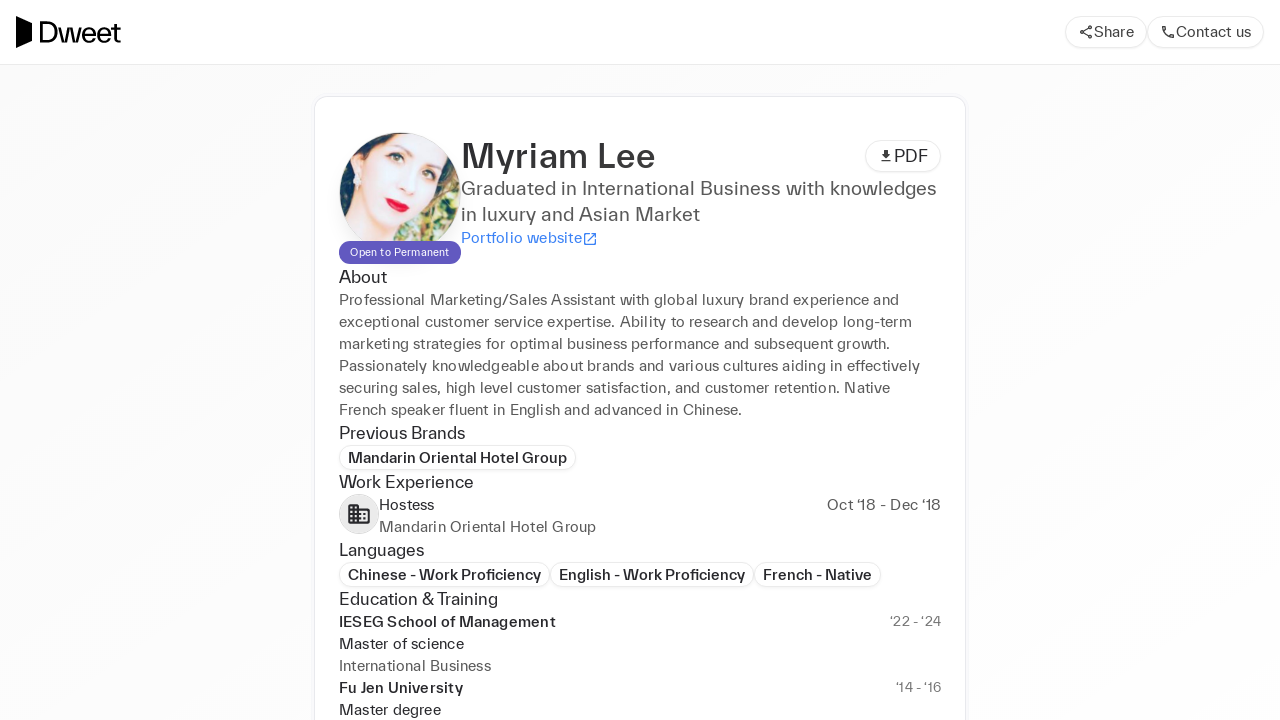

--- FILE ---
content_type: text/html; charset=utf-8
request_url: https://www.dweet.com/consultants/RF1HlP9y2
body_size: 13741
content:
<!DOCTYPE html><html translate="no" lang="en"><head><meta charSet="utf-8" data-next-head=""/><meta name="viewport" content="width=device-width" data-next-head=""/><title data-next-head="">Myriam Lee&#x27;s Dweet Profile</title><link rel="canonical" href="https://www.dweet.com/consultants/RF1HlP9y2" data-next-head=""/><meta name="robots" content="noindex" data-next-head=""/><meta property="og:title" content="Myriam Lee&#x27;s Dweet Profile" data-next-head=""/><meta property="og:type" content="website" data-next-head=""/><meta property="og:image" content="https://www.dweet.com/api/og-image/consultant?name=Myriam%20Lee" data-next-head=""/><meta property="og:url" content="https://www.dweet.com/consultants/RF1HlP9y2" data-next-head=""/><meta name="twitter:card" content="summary_large_image" data-next-head=""/><meta property="twitter:url" content="https://www.dweet.com/consultants/RF1HlP9y2" data-next-head=""/><meta name="twitter:title" content="Myriam Lee&#x27;s Dweet Profile" data-next-head=""/><meta name="twitter:image" content="https://www.dweet.com/api/og-image/consultant?name=Myriam%20Lee" data-next-head=""/><meta charSet="utf-8"/><meta http-equiv="X-UA-Compatible" content="IE=edge"/><meta name="mobile-web-app-capable" content="yes"/><meta name="description" content="Dweet is a community of fashion &amp; luxury professionals, pre-vetted and available on-demand for short-term hourly and longer term assignments."/><link rel="apple-touch-icon" sizes="180x180" href="/apple-touch-icon.png"/><link rel="icon" type="image/png" sizes="32x32" href="/favicon-32x32.png"/><link rel="icon" type="image/png" sizes="16x16" href="/favicon-16x16.png"/><link rel="manifest" href="/site.webmanifest"/><link rel="mask-icon" href="/safari-pinned-tab.svg" color="#000000"/><meta name="msapplication-TileColor" content="#ffffff"/><meta name="theme-color" content="#28282C"/><script type="text/javascript">
  /*! loadCSS. [c]2020 Filament Group, Inc. MIT License */
(function (w) {
  'use strict';
  /* exported loadCSS */
  const loadCSS = function (href, before, media, attributes) {
    // Arguments explained:
    // `href` [REQUIRED] is the URL for your CSS file.
    // `before` [OPTIONAL] is the element the script should use as a reference for injecting our stylesheet <link> before
    // By default, loadCSS attempts to inject the link after the last stylesheet or script in the DOM. However, you might desire a more specific location in your document.
    // `media` [OPTIONAL] is the media type or query of the stylesheet. By default it will be 'all'
    // `attributes` [OPTIONAL] is the Object of attribute name/attribute value pairs to set on the stylesheet's DOM Element.
    const doc = w.document;
    const ss = doc.createElement('link');
    let ref;
    if (before) {
      ref = before;
    } else {
      const refs = (doc.body || doc.getElementsByTagName('head')[0]).childNodes;
      ref = refs[refs.length - 1];
    }

    const sheets = doc.styleSheets;
    // Set any of the provided attributes to the stylesheet DOM Element.
    if (attributes) {
      for (const attributeName in attributes) {
        if (attributes.hasOwnProperty(attributeName)) {
          ss.setAttribute(attributeName, attributes[attributeName]);
        }
      }
    }
    ss.rel = 'stylesheet';
    ss.href = href;
    // temporarily set media to something inapplicable to ensure it'll fetch without blocking render
    ss.media = 'only x';

    // wait until body is defined before injecting link. This ensures a non-blocking load in IE11.
    function ready(cb) {
      if (doc.body) {
        return cb();
      }
      setTimeout(function () {
        ready(cb);
      });
    }
    // Inject link
    // Note: the ternary preserves the existing behavior of "before" argument, but we could choose to change the argument to "after" in a later release and standardize on ref.nextSibling for all refs
    // Note: `insertBefore` is used instead of `appendChild`, for safety re: http://www.paulirish.com/2011/surefire-dom-element-insertion/
    ready(function () {
      ref.parentNode.insertBefore(ss, before ? ref : ref.nextSibling);
    });
    // A method (exposed on return object for external use) that mimics onload by polling document.styleSheets until it includes the new sheet.
    var onloadcssdefined = function (cb) {
      const resolvedHref = ss.href;
      let i = sheets.length;
      while (i--) {
        if (sheets[i].href === resolvedHref) {
          return cb();
        }
      }
      setTimeout(function () {
        onloadcssdefined(cb);
      });
    };

    function loadCB() {
      if (ss.addEventListener) {
        ss.removeEventListener('load', loadCB);
      }
      ss.media = media || 'all';
    }

    // once loaded, set link's media back to `all` so that the stylesheet applies once it loads
    if (ss.addEventListener) {
      ss.addEventListener('load', loadCB);
    }
    ss.onloadcssdefined = onloadcssdefined;
    onloadcssdefined(loadCB);
    return ss;
  };
  // commonjs
  if (typeof exports !== 'undefined') {
    exports.loadCSS = loadCSS;
  } else {
    w.loadCSS = loadCSS;
  }
})(typeof global !== 'undefined' ? global : this);
</script><link rel="stylesheet" href="/fonts/copernicus/stylesheet.css" as="style"/><link rel="stylesheet" href="/fonts/twk-everett/stylesheet.css" as="style"/><style>
                :root, body {
                  background-color: #fff;
                }
              </style><noscript><img height="1" width="1" style="display:none" alt="" src="https://px.ads.linkedin.com/collect/?pid=3431633&amp;fmt=gif"/></noscript><script async="" src="https://www.googletagmanager.com/gtag/js?id=G-16WYQLQX1B"></script><script>
                window.dataLayer = window.dataLayer || [];
                function gtag(){dataLayer.push(arguments);}
                gtag('js', new Date());

                gtag('config', 'G-16WYQLQX1B');
              </script><script type="text/javascript">
                  window._linkedin_data_partner_ids = window._linkedin_data_partner_ids || [];
                  window._linkedin_data_partner_ids.push('3431633');
                </script><script type="text/javascript">
                (function(){var s = document.getElementsByTagName("script")[0];
                var b = document.createElement("script");
                b.type = "text/javascript";b.async = true;
                b.src = "https://snap.licdn.com/li.lms-analytics/insight.min.js";
                s.parentNode.insertBefore(b, s);})();
              </script><noscript><img height="1" width="1" style="display:none" alt="" src="https://px.ads.linkedin.com/collect/?pid=3431633&amp;fmt=gif"/></noscript><script>
                    !function(f,b,e,v,n,t,s)
                    {if(f.fbq)return;n=f.fbq=function(){n.callMethod?
                    n.callMethod.apply(n,arguments):n.queue.push(arguments)};
                    if(!f._fbq)f._fbq=n;n.push=n;n.loaded=!0;n.version='2.0';
                    n.queue=[];t=b.createElement(e);t.async=!0;
                    t.src=v;s=b.getElementsByTagName(e)[0];
                    s.parentNode.insertBefore(t,s)}(window, document,'script',
                    'https://connect.facebook.net/en_US/fbevents.js');
                    fbq('init', '1373291433098973');
                  </script><noscript><img height="1" width="1" style="display:none" src="https://www.facebook.com/tr?id=1373291433098973&amp;ev=PageView&amp;noscript=1"/></noscript><noscript><img height="1" width="1" style="display:none" alt="" src="https://px.ads.linkedin.com/collect/?pid=3431633&amp;fmt=gif"/></noscript><link rel="preload" href="/_next/static/css/4ec8c4f656ad6983.css" as="style"/><link rel="stylesheet" href="/_next/static/css/4ec8c4f656ad6983.css" data-n-g=""/><noscript data-n-css=""></noscript><script defer="" nomodule="" src="/_next/static/chunks/polyfills-42372ed130431b0a.js"></script><script src="/_next/static/chunks/webpack-ce96af5b3fd33634.js" defer=""></script><script src="/_next/static/chunks/framework-091452d16132bbc8.js" defer=""></script><script src="/_next/static/chunks/main-9386f039abf10193.js" defer=""></script><script src="/_next/static/chunks/pages/_app-7fc4773b2a2a7cc0.js" defer=""></script><script src="/_next/static/chunks/8184b75a-415d6ea7152d700a.js" defer=""></script><script src="/_next/static/chunks/662fcb3e-af378698fd43d06e.js" defer=""></script><script src="/_next/static/chunks/5871-63c68c1df9bc30cb.js" defer=""></script><script src="/_next/static/chunks/1111-fdd7e1337d51a144.js" defer=""></script><script src="/_next/static/chunks/8533-29f12d2f3c9bda5e.js" defer=""></script><script src="/_next/static/chunks/pages/consultants/%5BconsultantId%5D-088e703ae8cef4c1.js" defer=""></script><script src="/_next/static/B1osqNbkggZ5-68d7rHOm/_buildManifest.js" defer=""></script><script src="/_next/static/B1osqNbkggZ5-68d7rHOm/_ssgManifest.js" defer=""></script><meta name="sentry-trace" content="14dc3efa54f7ab1b48384c1002d2423c-a46bc793cda7fdd9-1"/><meta name="baggage" content="sentry-environment=production,sentry-release=5e2a4580f1072743de289915f486d27549ef7743,sentry-public_key=7165d66fc2eb4ee195831e4b8985cf78,sentry-trace_id=14dc3efa54f7ab1b48384c1002d2423c,sentry-sample_rate=1,sentry-transaction=GET%20%2Fconsultants%2F%5BconsultantId%5D,sentry-sampled=true"/></head><body><div id="__next"><style data-emotion="css-global diauvx">:host,:root,[data-theme]{--chakra-ring-inset:var(--chakra-empty,/*!*/ /*!*/);--chakra-ring-offset-width:0px;--chakra-ring-offset-color:#fff;--chakra-ring-color:rgba(66, 153, 225, 0.6);--chakra-ring-offset-shadow:0 0 #0000;--chakra-ring-shadow:0 0 #0000;--chakra-space-x-reverse:0;--chakra-space-y-reverse:0;--colors-\$gray-50:#f5f5f5;--colors-\$gray-100:#ebebeb;--colors-\$gray-200:#d9d9d9;--colors-\$gray-300:#bfbfbf;--colors-\$gray-400:#adadad;--colors-\$gray-500:#8c8c8c;--colors-\$gray-600:#737373;--colors-\$gray-700:#595959;--colors-\$gray-800:#404040;--colors-\$gray-900:#262626;--colors-\$dweet-misty:#f8f7f6;--colors-\$dweet-black:#000000;--colors-\$dweet-white:#ffffff;--colors-\$dweet-slate:#28282c;--colors-\$dweet-putty:#eae6e3;--colors-\$blue-50:#e5f8ff;--colors-\$blue-100:#ccf1ff;--colors-\$blue-200:#b3eaff;--colors-\$blue-300:#80ddff;--colors-\$blue-400:#00a8e5;--colors-\$blue-500:#0095cc;--colors-\$blue-600:#0082b2;--colors-\$blue-800:#005d80;--colors-\$blue-900:#004b66;--colors-\$blue-default:#007099;--colors-\$canary-50:#fcf3cf;--colors-\$canary-100:#f9e69e;--colors-\$canary-200:#f8e087;--colors-\$canary-300:#f6da6f;--colors-\$canary-400:#f5d457;--colors-\$canary-600:#d8ae0d;--colors-\$canary-700:#c09a0c;--colors-\$canary-800:#907409;--colors-\$canary-900:#786107;--colors-\$canary-default:#f2c727;--colors-\$caramel-50:#f2e4d9;--colors-\$caramel-100:#e5cab3;--colors-\$caramel-200:#d9af8c;--colors-\$caramel-300:#cc9466;--colors-\$caramel-400:#c68753;--colors-\$caramel-600:#86552d;--colors-\$caramel-900:#26180d;--colors-\$caramel-walnut:#4c311a;--colors-\$caramel-default:#ac6d39;--colors-\$caramel-milkChoc:#734926;--colors-\$danger-dark:#a30000;--colors-\$danger-default:#cc0000;--colors-\$danger-light:#ffcccc;--colors-\$framboise-50:#f3d8da;--colors-\$framboise-100:#e7b1b5;--colors-\$framboise-200:#e19ea3;--colors-\$framboise-300:#d5767e;--colors-\$framboise-400:#c94f59;--colors-\$framboise-600:#9c3038;--colors-\$framboise-700:#882a31;--colors-\$framboise-800:#621e23;--colors-\$framboise-900:#4e181c;--colors-\$framboise-default:#af363f;--colors-\$grass-50:#e3edde;--colors-\$grass-100:#c7dabe;--colors-\$grass-200:#abc89d;--colors-\$grass-300:#8fb67c;--colors-\$grass-400:#81ac6c;--colors-\$grass-600:#5c8349;--colors-\$grass-700:#5c8349;--colors-\$grass-800:#456237;--colors-\$grass-900:#2e4125;--colors-\$grass-default:#689353;--colors-\$green-50:#eef7f3;--colors-\$green-100:#cbe7da;--colors-\$green-200:#a8d7c1;--colors-\$green-300:#96cfb4;--colors-\$green-400:#85c6a8;--colors-\$green-500:#62b68f;--colors-\$green-600:#499d75;--colors-\$green-800:#2c5e46;--colors-\$green-900:#204634;--colors-\$green-default:#397a5b;--colors-\$lavender-50:#f1f0f9;--colors-\$lavender-100:#cac7ea;--colors-\$lavender-200:#a8a3dc;--colors-\$lavender-300:#847dce;--colors-\$lavender-500:#483fa6;--colors-\$lavender-600:#403894;--colors-\$lavender-700:#383181;--colors-\$lavender-800:#302a6f;--colors-\$lavender-900:#201c4a;--colors-\$lavender-default:#6259c0;--colors-\$ochre-50:#fef0d7;--colors-\$ochre-100:#fddea5;--colors-\$ochre-200:#fdd182;--colors-\$ochre-300:#fcbf50;--colors-\$ochre-500:#f09d04;--colors-\$ochre-700:#af7303;--colors-\$ochre-800:#8c5c03;--colors-\$ochre-900:#644202;--colors-\$ochre-default:#fbad1e;--colors-\$ochre-gold:#d28a04;--colors-\$purple-50:#f3e9fc;--colors-\$purple-100:#e3c9f8;--colors-\$purple-200:#d1a5f3;--colors-\$purple-300:#b978ed;--colors-\$purple-400:#a24ce6;--colors-\$purple-500:#751abc;--colors-\$purple-600:#61169d;--colors-\$purple-800:#3b0d5f;--colors-\$purple-900:#2a0943;--colors-\$purple-default:#4e117e;--colors-\$slate-50:#f2f2f3;--colors-\$slate-100:#e4e4e7;--colors-\$slate-200:#cacace;--colors-\$slate-300:#afafb6;--colors-\$slate-400:#94949e;--colors-\$slate-500:#797986;--colors-\$slate-600:#61616b;--colors-\$slate-700:#494950;--colors-\$slate-800:#35353b;--colors-\$steel-50:#dbe5f0;--colors-\$steel-100:#c8d8e9;--colors-\$steel-300:#80a5cc;--colors-\$steel-500:#3b6591;--colors-\$steel-600:#33587f;--colors-\$steel-700:#2c4c6d;--colors-\$steel-800:#253f5b;--colors-\$steel-900:#1d3249;--colors-\$steel-default:#497eb6;--colors-\$steel-babyBlue:#a4bfda;--colors-\$success-light:#dcefe6;--colors-\$success-dark:#006650;--colors-\$success-default:#008063;--colors-\$terracota-50:#fee0cd;--colors-\$terracota-100:#fdd1b4;--colors-\$terracota-200:#fdb182;--colors-\$terracota-300:#fc9250;--colors-\$terracota-400:#fb8337;--colors-\$terracota-500:#e15a04;--colors-\$terracota-800:#7d3202;--colors-\$terracota-900:#642802;--colors-\$terracota-orange:#c85004;--colors-\$terracota-default:#a04003;--colors-\$warning-default:#dd6b20;--colors-\$warning-dark:#9c4221;--colors-\$warning-light:#feebc8;--colors-\$wine-50:#fbd3d0;--colors-\$wine-100:#f9bdb9;--colors-\$wine-200:#f5918a;--colors-\$wine-300:#f1655b;--colors-\$wine-400:#ef5043;--colors-\$wine-500:#d32012;--colors-\$wine-700:#8d150c;--colors-\$wine-900:#5e0e08;--colors-\$wine-red:#bc1d10;--colors-\$wine-default:#75120a;--colors-\$border-light:#ebebeb;--colors-\$border-base:#d9d9d9;--colors-\$bg-light:#fdfdfd;--colors-\$bg-base:#f5f5f5;--colors-\$bg-dark:#ebebeb;--colors-\$linkBlue:#3B82F6;--colors-\$text-lighter:#737373;--colors-\$text-light:#595959;--colors-\$text-base:#28282c;--colors-\$text-dark:#000000;--shadows-\$card:0px 2px 4px 0px rgba(96, 97, 112, 0.16),0px 0px 1px 0px rgba(40, 41, 61, 0.04);--shadows-\$md:0px 1px 3px 0px rgba(0, 0, 0, 0.1),0px 1px 2px 0px rgba(0, 0, 0, 0.1);--shadows-\$sm:0px 1px 2px 0px rgba(0, 0, 0, 0.05);--shadows-\$xl2:0px 4px 6px 0px rgba(0, 0, 0, 0.05),0px 10px 15px 0px rgba(0, 0, 0, 0.1);--shadows-\$misc-outline:0 0 0 0.5px #e4e5e9,0 0 0 1px #e4e5e999,0 0 0 3.5px #f9f9fb,0 0 0 4px #f3f4f7;--shadows-\$soft-2xsm:0px 1.5px 4px -1px rgba(10, 9, 11, 0.07);--shadows-\$soft-xs:0px 2px 4px -1px rgba(10, 9, 11, 0.02),0px 5px 13px -5px rgba(10, 9, 11, 0.05);--shadows-\$soft-sm:0px 10px 18px -2px rgba(10, 9, 11, 0.07);--shadows-\$soft-md:0px 0px 3px -1px rgba(10, 9, 11, 0.04),0px 11px 24px -9px rgba(10, 9, 11, 0.14);--shadows-\$soft-lg:0px 0px 3px -1px rgba(10, 9, 11, 0.04),0px 32px 33px -15px rgba(10, 9, 11, 0.17);--breakpoints-xs:23em;--breakpoints-sm:30em;--breakpoints-md:50em;--breakpoints-lg:62em;--breakpoints-xl:80em;--breakpoints-2xl:96em;--breakpoints-base:0px;}</style><style data-emotion="css-global 1nfhyfz">body,html{height:100%;width:100%;box-sizing:border-box;-webkit-font-smoothing:antialiased;-webkit-text-size-adjust:100%;text-rendering:optimizelegibility;-ms-overflow-style:-ms-autohiding-scrollbar;text-decoration-skip-ink:auto;font-family:TWKEverett,-apple-system,BlinkMacSystemFont,"Segoe UI",Helvetica,Arial,sans-serif,"Apple Color Emoji","Segoe UI Emoji","Segoe UI Symbol";color:#28282C;}#__next{height:100%;isolation:isolate;}.firebase-emulator-warning{display:none;}body,h1,h2,h3,h4,h5,h6,p,dl,blockquote,ol,ul{margin:0;padding:0;font-weight:normal;}var,address,dfn,cite{font-style:italic;}img,video{border-style:none;max-width:100%;height:auto;}img,fieldset{border:0;}code,kbd,samp{font-family:monospace,monospace;font-size:1em;}abbr{cursor:help;}small{font-size:80%;}sub,sup{font-size:75%;line-height:0;position:relative;vertical-align:baseline;}sub{bottom:-0.25em;}sup{top:-0.5em;}input,optgroup,select,textarea{font-family:inherit;font-size:100%;margin:0;}button::-moz-focus-inner,[type="button"]::-moz-focus-inner,[type="reset"]::-moz-focus-inner,[type="submit"]::-moz-focus-inner{border-style:none;}legend{box-sizing:border-box;color:inherit;display:table;max-width:100%;padding:0;white-space:normal;}textarea{overflow:auto;}[type="checkbox"],[type="radio"]{box-sizing:border-box;padding:0;}[type="number"]::-webkit-inner-spin-button,[type="number"]::-webkit-outer-spin-button{-webkit-appearance:none!important;}input[type="number"]{-moz-appearance:textfield;}[type="search"]{-webkit-appearance:textfield;outline-offset:-2px;}[type="search"]::-webkit-search-cancel-button,[type="search"]::-webkit-search-decoration{-webkit-appearance:none!important;-webkit-appearance:none;-moz-appearance:none;-ms-appearance:none;appearance:none;}::-webkit-file-upload-button{-webkit-appearance:button;font:inherit;}hr{border-top-width:1px;}textarea{resize:vertical;}button,[role="button"]{cursor:pointer;}details{display:block;}button::-moz-focus-inner{border:0!important;}table{border-collapse:collapse;border-spacing:0;width:100%;}td,th{border:none;text-align:left;}caption{text-align:left;}select::-ms-expand{display:none;}[hidden]{display:none!important;}pre,code,kbd,samp{font-family:Menlo,Monaco,Consolas,"Liberation Mono","Courier New",monospace;}img,svg,video,canvas,audio,iframe,embed,object{display:block;}.js-focus-visible :focus:not([data-focus-visible-added]){outline:none;}#nprogress{pointer-events:none;}#nprogress .bar{background:#000;position:fixed;z-index:999999;top:0;left:0;width:100%;height:2px;}#nprogress .peg{display:block;position:absolute;right:0px;width:100px;height:100%;opacity:1;-webkit-transform:rotate(3deg) translate(0px, -4px);-ms-transform:rotate(3deg) translate(0px, -4px);-webkit-transform:rotate(3deg) translate(0px, -4px);-moz-transform:rotate(3deg) translate(0px, -4px);-ms-transform:rotate(3deg) translate(0px, -4px);transform:rotate(3deg) translate(0px, -4px);}.nprogress-custom-parent{overflow:hidden;position:relative;}.nprogress-custom-parent #nprogress .bar{position:absolute;}</style><style data-emotion="css 5kfpe4">.css-5kfpe4{display:-webkit-box;display:-webkit-flex;display:-ms-flexbox;display:flex;-webkit-flex-direction:column;-ms-flex-direction:column;flex-direction:column;background-color:var(--colors-\$dweet-white);overflow-y:auto;height:100%;}@media screen and (min-width: 50em){.css-5kfpe4{background-color:var(--colors-\$dweet-white);}}</style><div id="public-profile-page-container" class="css-5kfpe4"><style data-emotion="css 1bfco04">.css-1bfco04{display:-webkit-box;display:-webkit-flex;display:-ms-flexbox;display:flex;-webkit-flex-direction:column;-ms-flex-direction:column;flex-direction:column;top:0px;position:-webkit-sticky;position:sticky;background-color:var(--colors-\$dweet-slate);z-index:1;}@media screen and (min-width: 50em){.css-1bfco04{background-color:var(--colors-\$dweet-white);}}</style><div id="public-profile-header" class="css-1bfco04"><style data-emotion="css 2azd2k">.css-2azd2k{display:-webkit-box;display:-webkit-flex;display:-ms-flexbox;display:flex;padding:16px;-webkit-box-pack:justify;-webkit-justify-content:space-between;justify-content:space-between;-webkit-align-items:center;-webkit-box-align:center;-ms-flex-align:center;align-items:center;}</style><div class="css-2azd2k"><style data-emotion="css 12d3wtx">.css-12d3wtx{display:block;}@media screen and (min-width: 50em){.css-12d3wtx{display:none;}}</style><div class="css-12d3wtx"><style data-emotion="css 1tm5v1g">.css-1tm5v1g{-webkit-align-self:start;-ms-flex-item-align:start;align-self:start;max-width:105.19px;width:100%;}</style><img src="/logo/lockup/Dweet-FullLogo-White-Clear.svg?url" alt="Dweet" class="css-1tm5v1g"/></div><style data-emotion="css 19h9pae">.css-19h9pae{display:none;}@media screen and (min-width: 50em){.css-19h9pae{display:block;}}</style><div class="css-19h9pae"><img src="/logo/lockup/Dweet-FullLogo-Black-Clear.svg?url" alt="Dweet" class="css-1tm5v1g"/></div><style data-emotion="css 1i27l4i">.css-1i27l4i{display:-webkit-box;display:-webkit-flex;display:-ms-flexbox;display:flex;gap:8px;}</style><div class="css-1i27l4i"><div class="css-12d3wtx"><style data-emotion="css qwps0f">.css-qwps0f{padding:6px;border-radius:50%;}</style><style data-emotion="css 6ygwy5">.css-6ygwy5{background:white;color:var(--colors-\$gray-800);border-width:1px;border-style:solid;border-color:var(--colors-\$border-light);border-radius:40px;box-shadow:var(--shadows-\$sm);outline-color:var(--colors-\$border-light);display:-webkit-inline-box;display:-webkit-inline-flex;display:-ms-inline-flexbox;display:inline-flex;-webkit-align-items:center;-webkit-box-align:center;-ms-flex-align:center;align-items:center;-webkit-box-pack:center;-ms-flex-pack:center;-webkit-justify-content:center;justify-content:center;cursor:pointer;transition-property:colors;position:relative;-webkit-flex-shrink:0;-ms-flex-negative:0;flex-shrink:0;-webkit-text-decoration:none;text-decoration:none;outline-offset:2px;padding:6px;border-radius:50%;}.css-6ygwy5:hover,.css-6ygwy5[data-hover]{border-color:var(--colors-\$border-base);background:var(--colors-\$bg-base);}.css-6ygwy5:active,.css-6ygwy5[data-active]{border:1px solid;}.css-6ygwy5:disabled,.css-6ygwy5[disabled],.css-6ygwy5[aria-disabled=true],.css-6ygwy5[data-disabled]{opacity:0.5;cursor:not-allowed;}.css-6ygwy5:focus,.css-6ygwy5[data-focus]{outline-offset:2px;outline-style:solid;}</style><button type="button" aria-expanded="false" id="react-aria-:Rdpj8iml6H1:" aria-label="Share" class="css-6ygwy5" data-rac=""><style data-emotion="css wf1szb">.css-wf1szb{-webkit-flex-shrink:0;-ms-flex-negative:0;flex-shrink:0;stroke-width:0;fill:currentColor;stroke:currentColor;width:16px;height:16px;}.css-wf1szb:focus,.css-wf1szb[data-focus]{outline-offset:2px;outline-style:solid;outline-color:currentColor;}</style><svg xmlns="http://www.w3.org/2000/svg" viewBox="0 0 24 24" aria-hidden="true" class="css-wf1szb" role="img"><path d="M18 16.08c-.76 0-1.44.3-1.96.77L8.91 12.7c.05-.23.09-.46.09-.7s-.04-.47-.09-.7l7.05-4.11c.54.5 1.25.81 2.04.81 1.66 0 3-1.34 3-3s-1.34-3-3-3-3 1.34-3 3c0 .24.04.47.09.7L8.04 9.81C7.5 9.31 6.79 9 6 9c-1.66 0-3 1.34-3 3s1.34 3 3 3c.79 0 1.5-.31 2.04-.81l7.12 4.16c-.05.21-.08.43-.08.65 0 1.61 1.31 2.92 2.92 2.92s2.92-1.31 2.92-2.92c0-1.61-1.31-2.92-2.92-2.92zM18 4c.55 0 1 .45 1 1s-.45 1-1 1-1-.45-1-1 .45-1 1-1zM6 13c-.55 0-1-.45-1-1s.45-1 1-1 1 .45 1 1-.45 1-1 1zm12 7.02c-.55 0-1-.45-1-1s.45-1 1-1 1 .45 1 1-.45 1-1 1z"></path></svg></button></div><div class="css-19h9pae"><style data-emotion="css 1ykn26p">.css-1ykn26p{-webkit-padding-start:12px;padding-inline-start:12px;-webkit-padding-end:12px;padding-inline-end:12px;height:32px;}</style><style data-emotion="css 1qvkxx7">.css-1qvkxx7{background:white;color:var(--colors-\$gray-800);border-width:1px;border-style:solid;border-color:var(--colors-\$border-light);border-radius:40px;box-shadow:var(--shadows-\$sm);outline-color:var(--colors-\$border-light);display:-webkit-inline-box;display:-webkit-inline-flex;display:-ms-inline-flexbox;display:inline-flex;-webkit-align-items:center;-webkit-box-align:center;-ms-flex-align:center;align-items:center;-webkit-box-pack:center;-ms-flex-pack:center;-webkit-justify-content:center;justify-content:center;cursor:pointer;transition-property:colors;position:relative;-webkit-flex-shrink:0;-ms-flex-negative:0;flex-shrink:0;-webkit-text-decoration:none;text-decoration:none;outline-offset:2px;-webkit-padding-start:12px;padding-inline-start:12px;-webkit-padding-end:12px;padding-inline-end:12px;height:32px;}.css-1qvkxx7:hover,.css-1qvkxx7[data-hover]{border-color:var(--colors-\$border-base);background:var(--colors-\$bg-base);}.css-1qvkxx7:active,.css-1qvkxx7[data-active]{border:1px solid;}.css-1qvkxx7:disabled,.css-1qvkxx7[disabled],.css-1qvkxx7[aria-disabled=true],.css-1qvkxx7[data-disabled]{opacity:0.5;cursor:not-allowed;}.css-1qvkxx7:focus,.css-1qvkxx7[data-focus]{outline-offset:2px;outline-style:solid;}</style><button type="button" aria-expanded="false" id="react-aria-:Rdpj8iml6H1:" class="css-1qvkxx7" data-rac=""><style data-emotion="css 1yydhy6">.css-1yydhy6{display:-webkit-box;display:-webkit-flex;display:-ms-flexbox;display:flex;-webkit-flex-direction:row;-ms-flex-direction:row;flex-direction:row;-webkit-align-items:center;-webkit-box-align:center;-ms-flex-align:center;align-items:center;gap:4px;position:relative;-webkit-box-pack:start;-ms-flex-pack:start;-webkit-justify-content:flex-start;justify-content:flex-start;}</style><div class="css-1yydhy6"><svg xmlns="http://www.w3.org/2000/svg" viewBox="0 0 24 24" aria-hidden="true" class="css-wf1szb" role="img"><path d="M18 16.08c-.76 0-1.44.3-1.96.77L8.91 12.7c.05-.23.09-.46.09-.7s-.04-.47-.09-.7l7.05-4.11c.54.5 1.25.81 2.04.81 1.66 0 3-1.34 3-3s-1.34-3-3-3-3 1.34-3 3c0 .24.04.47.09.7L8.04 9.81C7.5 9.31 6.79 9 6 9c-1.66 0-3 1.34-3 3s1.34 3 3 3c.79 0 1.5-.31 2.04-.81l7.12 4.16c-.05.21-.08.43-.08.65 0 1.61 1.31 2.92 2.92 2.92s2.92-1.31 2.92-2.92c0-1.61-1.31-2.92-2.92-2.92zM18 4c.55 0 1 .45 1 1s-.45 1-1 1-1-.45-1-1 .45-1 1-1zM6 13c-.55 0-1-.45-1-1s.45-1 1-1 1 .45 1 1-.45 1-1 1zm12 7.02c-.55 0-1-.45-1-1s.45-1 1-1 1 .45 1 1-.45 1-1 1z"></path></svg><style data-emotion="css 3c8uw1">.css-3c8uw1{font-family:TWKEverett,-apple-system,BlinkMacSystemFont,"Segoe UI",Helvetica,Arial,sans-serif,"Apple Color Emoji","Segoe UI Emoji","Segoe UI Symbol";font-weight:400;font-size:0.875rem;text-transform:none;letter-spacing:0.22px;line-height:1.6;color:inherit;}</style><span class="css-3c8uw1">Share</span></div></button></div><div class="css-12d3wtx"><button type="button" aria-label="Contact us" class="css-6ygwy5" data-rac="" id="react-aria-:R5alpj8iml6:"><svg xmlns="http://www.w3.org/2000/svg" viewBox="0 0 24 24" aria-hidden="true" class="css-wf1szb" role="img"><path d="M6.54 5c.06.89.21 1.76.45 2.59l-1.2 1.2c-.41-1.2-.67-2.47-.76-3.79h1.51m9.86 12.02c.85.24 1.72.39 2.6.45v1.49c-1.32-.09-2.59-.35-3.8-.75l1.2-1.19M7.5 3H4c-.55 0-1 .45-1 1 0 9.39 7.61 17 17 17 .55 0 1-.45 1-1v-3.49c0-.55-.45-1-1-1-1.24 0-2.45-.2-3.57-.57a.84.84 0 0 0-.31-.05c-.26 0-.51.1-.71.29l-2.2 2.2a15.149 15.149 0 0 1-6.59-6.59l2.2-2.2c.28-.28.36-.67.25-1.02A11.36 11.36 0 0 1 8.5 4c0-.55-.45-1-1-1z"></path></svg></button></div><div class="css-19h9pae"><button type="button" class="css-1qvkxx7" data-rac="" id="react-aria-:R5atpj8iml6:"><div class="css-1yydhy6"><svg xmlns="http://www.w3.org/2000/svg" viewBox="0 0 24 24" aria-hidden="true" class="css-wf1szb" role="img"><path d="M6.54 5c.06.89.21 1.76.45 2.59l-1.2 1.2c-.41-1.2-.67-2.47-.76-3.79h1.51m9.86 12.02c.85.24 1.72.39 2.6.45v1.49c-1.32-.09-2.59-.35-3.8-.75l1.2-1.19M7.5 3H4c-.55 0-1 .45-1 1 0 9.39 7.61 17 17 17 .55 0 1-.45 1-1v-3.49c0-.55-.45-1-1-1-1.24 0-2.45-.2-3.57-.57a.84.84 0 0 0-.31-.05c-.26 0-.51.1-.71.29l-2.2 2.2a15.149 15.149 0 0 1-6.59-6.59l2.2-2.2c.28-.28.36-.67.25-1.02A11.36 11.36 0 0 1 8.5 4c0-.55-.45-1-1-1z"></path></svg><span class="css-3c8uw1">Contact us</span></div></button></div></div></div><style data-emotion="css y3n7r9">.css-y3n7r9{width:100%;height:1px;background-color:var(--colors-\$gray-100);-webkit-align-self:stretch;-ms-flex-item-align:stretch;align-self:stretch;-webkit-flex-shrink:0;-ms-flex-negative:0;flex-shrink:0;}</style><div role="separator" class="css-y3n7r9"></div></div><style data-emotion="css 12vdm1l">.css-12vdm1l{display:-webkit-box;display:-webkit-flex;display:-ms-flexbox;display:flex;-webkit-flex-direction:column;-ms-flex-direction:column;flex-direction:column;background:linear-gradient(to top left, rgb(255, 255, 255), rgb(250, 250, 250));padding-top:16px;padding-bottom:16px;-webkit-padding-start:16px;padding-inline-start:16px;-webkit-padding-end:16px;padding-inline-end:16px;-webkit-align-items:center;-webkit-box-align:center;-ms-flex-align:center;align-items:center;}@media screen and (min-width: 50em){.css-12vdm1l{padding-top:32px;padding-bottom:32px;}}</style><div class="css-12vdm1l"><style data-emotion="css xme1gv">.css-xme1gv{display:-webkit-box;display:-webkit-flex;display:-ms-flexbox;display:flex;width:min(100%, 650px);gap:24px;-webkit-flex-direction:column;-ms-flex-direction:column;flex-direction:column;box-shadow:var(--shadows-\$misc-outline);padding:24px;border-radius:12px;background:var(--colors-\$dweet-white);}@media screen and (min-width: 50em){.css-xme1gv{gap:36px;}}</style><div class="css-xme1gv"><style data-emotion="css 1swok5g">.css-1swok5g{width:100%;display:block;}@media screen and (min-width: 50em){.css-1swok5g{display:none;}}</style><div class="css-1swok5g"><style data-emotion="css 1juc4n">.css-1juc4n{background-color:var(--colors-\$lavender-default);border-radius:16px;padding:4px 8px;width:100%;}</style><div class="css-1juc4n"><style data-emotion="css 1baukfj">.css-1baukfj{font-family:TWKEverett,-apple-system,BlinkMacSystemFont,"Segoe UI",Helvetica,Arial,sans-serif,"Apple Color Emoji","Segoe UI Emoji","Segoe UI Symbol";font-weight:400;font-size:0.625rem;text-transform:none;letter-spacing:0.19px;line-height:1.5;-webkit-text-decoration:inherit;text-decoration:inherit;color:white;text-align:center;}</style><div class="css-1baukfj" color="white">Open to Permanent</div></div></div><style data-emotion="css yd8sa2">.css-yd8sa2{display:-webkit-box;display:-webkit-flex;display:-ms-flexbox;display:flex;-webkit-flex-direction:column;-ms-flex-direction:column;flex-direction:column;gap:16px;}</style><div class="css-yd8sa2"><style data-emotion="css nah8eo">.css-nah8eo{display:-webkit-box;display:-webkit-flex;display:-ms-flexbox;display:flex;gap:16px;-webkit-flex-direction:row;-ms-flex-direction:row;flex-direction:row;-webkit-align-items:center;-webkit-box-align:center;-ms-flex-align:center;align-items:center;}</style><div class="css-nah8eo"><style data-emotion="css 79elbk">.css-79elbk{position:relative;}</style><div class="css-79elbk"><style data-emotion="css 1g41hki">.css-1g41hki{display:-webkit-box;display:-webkit-flex;display:-ms-flexbox;display:flex;-webkit-align-items:center;-webkit-box-align:center;-ms-flex-align:center;align-items:center;-webkit-box-pack:center;-ms-flex-pack:center;-webkit-justify-content:center;justify-content:center;border-radius:50%;border:1px solid;border-color:var(--colors-\$border-base);box-shadow:var(--shadows-\$soft-md);}</style><div class="css-1g41hki"><style data-emotion="css 3jhby9">.css-3jhby9{display:-webkit-inline-box;display:-webkit-inline-flex;display:-ms-inline-flexbox;display:inline-flex;-webkit-align-items:center;-webkit-box-align:center;-ms-flex-align:center;align-items:center;-webkit-box-pack:center;-ms-flex-pack:center;-webkit-justify-content:center;justify-content:center;text-align:center;text-transform:uppercase;font-weight:500;position:relative;-webkit-flex-shrink:0;-ms-flex-negative:0;flex-shrink:0;vertical-align:top;background:rgba(0, 0, 0, 0.24);color:unset;border-color:#fff;width:80px;height:80px;font-size:calc(48px / 2.5);line-height:48px;background-color:#ADADAD;border-radius:9999px;}@media screen and (min-width: 50em){.css-3jhby9{width:120px;height:120px;}}</style><span class="chakra-avatar css-3jhby9"><style data-emotion="css 1h1fy47">.css-1h1fy47{color:#fff;height:100%;width:100%;}</style><svg viewBox="0 0 128 128" role="img" class="chakra-avatar__icon css-1h1fy47"><path fill="currentColor" d="M103,102.1388 C93.094,111.92 79.3504,118 64.1638,118 C48.8056,118 34.9294,111.768 25,101.7892 L25,95.2 C25,86.8096 31.981,80 40.6,80 L87.4,80 C96.019,80 103,86.8096 103,95.2 L103,102.1388 Z"></path><path fill="currentColor" d="M63.9961647,24 C51.2938136,24 41,34.2938136 41,46.9961647 C41,59.7061864 51.2938136,70 63.9961647,70 C76.6985159,70 87,59.7061864 87,46.9961647 C87,34.2938136 76.6985159,24 63.9961647,24"></path></svg></span></div><style data-emotion="css 1546o1">.css-1546o1{position:absolute;bottom:-10px;left:0px;width:100%;display:none;}@media screen and (min-width: 50em){.css-1546o1{display:block;}}</style><div class="css-1546o1"><div class="css-1juc4n"><div class="css-1baukfj" color="white">Open to Permanent</div></div></div></div><style data-emotion="css 1cetcs3">.css-1cetcs3{display:-webkit-box;display:-webkit-flex;display:-ms-flexbox;display:flex;padding-top:0px;padding-bottom:0px;gap:4px;-webkit-flex-direction:column;-ms-flex-direction:column;flex-direction:column;width:100%;}@media screen and (min-width: 50em){.css-1cetcs3{padding-top:16px;padding-bottom:16px;gap:12px;}}</style><div class="css-1cetcs3"><style data-emotion="css gg4vpm">.css-gg4vpm{display:-webkit-box;display:-webkit-flex;display:-ms-flexbox;display:flex;-webkit-box-pack:justify;-webkit-justify-content:space-between;justify-content:space-between;}</style><div class="css-gg4vpm"><style data-emotion="css 1kyht5y">.css-1kyht5y{background:linear-gradient(to right bottom, #28282c, #404040);color:transparent;-webkit-background-clip:text;background-clip:text;-webkit-text-fill-color:transparent;text-fill-color:transparent;}@media screen and (min-width: 0px) and (max-width: 49.98em){.css-1kyht5y{font-family:TWKEverett,-apple-system,BlinkMacSystemFont,"Segoe UI",Helvetica,Arial,sans-serif,"Apple Color Emoji","Segoe UI Emoji","Segoe UI Symbol";font-weight:500;font-size:1.25rem;text-transform:none;letter-spacing:0;line-height:1.4;}}@media screen and (min-width: 50em){.css-1kyht5y{font-family:TWKEverett,-apple-system,BlinkMacSystemFont,"Segoe UI",Helvetica,Arial,sans-serif,"Apple Color Emoji","Segoe UI Emoji","Segoe UI Symbol";font-weight:500;font-size:2rem;text-transform:none;letter-spacing:0.64px;line-height:1.2;}}</style><h1 data-testid="full-name" class="css-1kyht5y">Myriam Lee</h1><style data-emotion="css 1dnaxzp">.css-1dnaxzp{display:-webkit-box;display:-webkit-flex;display:-ms-flexbox;display:flex;-webkit-align-items:center;-webkit-box-align:center;-ms-flex-align:center;align-items:center;gap:5px;}</style><div class="css-1dnaxzp"><style data-emotion="css 17n4j9h">.css-17n4j9h{display:none;}@media screen and (min-width: 30em){.css-17n4j9h{display:block;}}</style><div class="css-17n4j9h"><button type="button" class="css-1qvkxx7" data-rac="" id="react-aria-:R2l5l3acal8iml6:"><div class="css-1yydhy6"><svg xmlns="http://www.w3.org/2000/svg" viewBox="0 0 24 24" aria-hidden="true" class="css-wf1szb" role="img"><path d="M16.59 9H15V4c0-.55-.45-1-1-1h-4c-.55 0-1 .45-1 1v5H7.41c-.89 0-1.34 1.08-.71 1.71l4.59 4.59c.39.39 1.02.39 1.41 0l4.59-4.59c.63-.63.19-1.71-.7-1.71zM5 19c0 .55.45 1 1 1h12c.55 0 1-.45 1-1s-.45-1-1-1H6c-.55 0-1 .45-1 1z"></path></svg><span class="css-3c8uw1"><style data-emotion="css dp1x36">.css-dp1x36{font-family:TWKEverett,-apple-system,BlinkMacSystemFont,"Segoe UI",Helvetica,Arial,sans-serif,"Apple Color Emoji","Segoe UI Emoji","Segoe UI Symbol";font-weight:400;font-size:1rem;text-transform:none;letter-spacing:0;line-height:1.5;-webkit-text-decoration:inherit;text-decoration:inherit;color:var(--colors-\$dweet-slate);text-align:left;white-space:nowrap;}</style><div class="css-dp1x36" color="$dweet.slate">PDF</div></span></div></button></div><style data-emotion="css 1cv84nw">.css-1cv84nw{display:block;}@media screen and (min-width: 30em){.css-1cv84nw{display:none;}}</style><div class="css-1cv84nw"><button type="button" aria-label="Download pdf" class="css-6ygwy5" data-rac="" id="react-aria-:R2l9l3acal8iml6:"><svg xmlns="http://www.w3.org/2000/svg" viewBox="0 0 24 24" aria-hidden="true" class="css-wf1szb" role="img"><path d="M16.59 9H15V4c0-.55-.45-1-1-1h-4c-.55 0-1 .45-1 1v5H7.41c-.89 0-1.34 1.08-.71 1.71l4.59 4.59c.39.39 1.02.39 1.41 0l4.59-4.59c.63-.63.19-1.71-.7-1.71zM5 19c0 .55.45 1 1 1h12c.55 0 1-.45 1-1s-.45-1-1-1H6c-.55 0-1 .45-1 1z"></path></svg></button></div></div></div><style data-emotion="css oid384">.css-oid384{overflow:hidden;text-overflow:ellipsis;display:-webkit-box;-webkit-box-orient:vertical;-webkit-line-clamp:var(--dw-text-line-clamp);--dw-text-line-clamp:4;-webkit-text-decoration:inherit;text-decoration:inherit;color:var(--colors-\$text-light);text-align:left;}@media screen and (min-width: 0px) and (max-width: 49.98em){.css-oid384{font-family:TWKEverett,-apple-system,BlinkMacSystemFont,"Segoe UI",Helvetica,Arial,sans-serif,"Apple Color Emoji","Segoe UI Emoji","Segoe UI Symbol";font-weight:400;font-size:0.875rem;text-transform:none;letter-spacing:0.22px;line-height:1.6;}}@media screen and (min-width: 50em){.css-oid384{font-family:TWKEverett,-apple-system,BlinkMacSystemFont,"Segoe UI",Helvetica,Arial,sans-serif,"Apple Color Emoji","Segoe UI Emoji","Segoe UI Symbol";font-weight:400;font-size:1.125rem;text-transform:none;letter-spacing:0;line-height:1.45;}}</style><div class="css-oid384" color="$text.light" data-testid="headline">Graduated in International Business with knowledges in luxury and Asian Market </div><style data-emotion="css hk5cx2">.css-hk5cx2{display:none;-webkit-flex-direction:column;-ms-flex-direction:column;flex-direction:column;gap:8px;}@media screen and (min-width: 50em){.css-hk5cx2{display:-webkit-box;display:-webkit-flex;display:-ms-flexbox;display:flex;}}</style><div class="css-hk5cx2"><style data-emotion="css 1cknl0y">.css-1cknl0y{font-family:TWKEverett,-apple-system,BlinkMacSystemFont,"Segoe UI",Helvetica,Arial,sans-serif,"Apple Color Emoji","Segoe UI Emoji","Segoe UI Symbol";font-size:0.875rem;text-transform:none;letter-spacing:0.22px;line-height:1.6;display:-webkit-inline-box;display:-webkit-inline-flex;display:-ms-inline-flexbox;display:inline-flex;-webkit-align-items:center;-webkit-box-align:center;-ms-flex-align:center;align-items:center;gap:4px;outline-offset:4px;cursor:pointer;min-width:0px;color:var(--colors-\$linkBlue);font-weight:normal;outline-color:inherit;}.css-1cknl0y:disabled,.css-1cknl0y[disabled],.css-1cknl0y[aria-disabled=true],.css-1cknl0y[data-disabled]{opacity:0.5;cursor:not-allowed;}</style><a class="css-1cknl0y" data-rac="" href="http://linkedin.com/in/myriam-lee-2961a513b" target="_blank" rel="noopener noreferrer">Portfolio website<style data-emotion="css cf7qxi">.css-cf7qxi{margin-bottom:-2px;}</style><div class="css-cf7qxi"><style data-emotion="css 1odt0jo">.css-1odt0jo{-webkit-flex-shrink:0;-ms-flex-negative:0;flex-shrink:0;stroke-width:0;fill:var(--colors-\$linkBlue);stroke:var(--colors-\$linkBlue);width:16px;height:16px;}.css-1odt0jo:focus,.css-1odt0jo[data-focus]{outline-offset:2px;outline-style:solid;outline-color:var(--colors-\$linkBlue);}</style><svg xmlns="http://www.w3.org/2000/svg" viewBox="0 0 24 24" aria-hidden="true" class="css-1odt0jo" role="img"><path d="M18 19H6c-.55 0-1-.45-1-1V6c0-.55.45-1 1-1h5c.55 0 1-.45 1-1s-.45-1-1-1H5a2 2 0 0 0-2 2v14c0 1.1.9 2 2 2h14c1.1 0 2-.9 2-2v-6c0-.55-.45-1-1-1s-1 .45-1 1v5c0 .55-.45 1-1 1zM14 4c0 .55.45 1 1 1h2.59l-9.13 9.13a.996.996 0 1 0 1.41 1.41L19 6.41V9c0 .55.45 1 1 1s1-.45 1-1V4c0-.55-.45-1-1-1h-5c-.55 0-1 .45-1 1z"></path></svg></div></a></div></div></div><style data-emotion="css 1m189jv">.css-1m189jv{display:-webkit-box;display:-webkit-flex;display:-ms-flexbox;display:flex;-webkit-flex-direction:column;-ms-flex-direction:column;flex-direction:column;gap:4px;}@media screen and (min-width: 50em){.css-1m189jv{display:none;}}</style><div class="css-1m189jv"><a class="css-1cknl0y" data-rac="" href="http://linkedin.com/in/myriam-lee-2961a513b" target="_blank" rel="noopener noreferrer">Portfolio website<div class="css-cf7qxi"><svg xmlns="http://www.w3.org/2000/svg" viewBox="0 0 24 24" aria-hidden="true" class="css-1odt0jo" role="img"><path d="M18 19H6c-.55 0-1-.45-1-1V6c0-.55.45-1 1-1h5c.55 0 1-.45 1-1s-.45-1-1-1H5a2 2 0 0 0-2 2v14c0 1.1.9 2 2 2h14c1.1 0 2-.9 2-2v-6c0-.55-.45-1-1-1s-1 .45-1 1v5c0 .55-.45 1-1 1zM14 4c0 .55.45 1 1 1h2.59l-9.13 9.13a.996.996 0 1 0 1.41 1.41L19 6.41V9c0 .55.45 1 1 1s1-.45 1-1V4c0-.55-.45-1-1-1h-5c-.55 0-1 .45-1 1z"></path></svg></div></a></div></div><style data-emotion="css qqqqq6">.css-qqqqq6{display:-webkit-box;display:-webkit-flex;display:-ms-flexbox;display:flex;-webkit-align-items:flex-start;-webkit-box-align:flex-start;-ms-flex-align:flex-start;align-items:flex-start;-webkit-flex-direction:column;-ms-flex-direction:column;flex-direction:column;gap:16px;}</style><div data-testid="summary" class="css-qqqqq6"><style data-emotion="css fv2zs6">.css-fv2zs6{display:-webkit-box;display:-webkit-flex;display:-ms-flexbox;display:flex;-webkit-flex-direction:row;-ms-flex-direction:row;flex-direction:row;-webkit-align-items:center;-webkit-box-align:center;-ms-flex-align:center;align-items:center;-webkit-box-pack:justify;-webkit-justify-content:space-between;justify-content:space-between;width:100%;}</style><div class="css-fv2zs6"><style data-emotion="css 149sczi">.css-149sczi{display:-webkit-box;display:-webkit-flex;display:-ms-flexbox;display:flex;-webkit-flex-direction:row;-ms-flex-direction:row;flex-direction:row;-webkit-align-items:center;-webkit-box-align:center;-ms-flex-align:center;align-items:center;gap:16px;}</style><div class="css-149sczi"><style data-emotion="css 53vbrq">.css-53vbrq{font-family:TWKEverett,-apple-system,BlinkMacSystemFont,"Segoe UI",Helvetica,Arial,sans-serif,"Apple Color Emoji","Segoe UI Emoji","Segoe UI Symbol";font-weight:400;font-size:1rem;text-transform:none;letter-spacing:0;line-height:1.5;-webkit-text-decoration:inherit;text-decoration:inherit;color:var(--colors-\$dweet-slate);text-align:left;}</style><div class="css-53vbrq" color="$dweet.slate">About</div></div></div><style data-emotion="css 8atqhb">.css-8atqhb{width:100%;}</style><div class="css-8atqhb"><style data-emotion="css j7qwjs">.css-j7qwjs{display:-webkit-box;display:-webkit-flex;display:-ms-flexbox;display:flex;-webkit-flex-direction:column;-ms-flex-direction:column;flex-direction:column;}</style><div class="css-j7qwjs"><style data-emotion="css 6h8yto">.css-6h8yto{font-family:TWKEverett,-apple-system,BlinkMacSystemFont,"Segoe UI",Helvetica,Arial,sans-serif,"Apple Color Emoji","Segoe UI Emoji","Segoe UI Symbol";font-weight:400;font-size:0.875rem;text-transform:none;letter-spacing:0.22px;line-height:1.6;overflow:hidden;text-overflow:ellipsis;display:-webkit-box;-webkit-box-orient:vertical;-webkit-line-clamp:var(--dw-text-line-clamp);--dw-text-line-clamp:10;-webkit-text-decoration:inherit;text-decoration:inherit;color:var(--colors-\$text-light);text-align:left;white-space:pre-wrap;}</style><p class="css-6h8yto" color="$text.light">Professional Marketing/Sales Assistant with global luxury brand experience and exceptional customer service expertise. Ability to research and develop long-term marketing strategies for optimal business performance and subsequent growth. Passionately knowledgeable about brands and various cultures aiding in effectively securing sales, high level customer satisfaction, and customer retention. Native French speaker fluent in English and advanced in Chinese.</p><style data-emotion="css asvefe">.css-asvefe{display:-webkit-box;display:-webkit-flex;display:-ms-flexbox;display:flex;-webkit-box-pack:end;-ms-flex-pack:end;-webkit-justify-content:flex-end;justify-content:flex-end;width:100%;}</style><div class="css-asvefe"><button class="css-0"><style data-emotion="css 8u0qpm">.css-8u0qpm{font-family:TWKEverett,-apple-system,BlinkMacSystemFont,"Segoe UI",Helvetica,Arial,sans-serif,"Apple Color Emoji","Segoe UI Emoji","Segoe UI Symbol";font-weight:400;font-size:0.875rem;text-transform:none;letter-spacing:0.22px;line-height:1.6;-webkit-text-decoration:underline;text-decoration:underline;color:var(--colors-\$text-light);text-align:left;}</style><div class="css-8u0qpm" color="$text.light">See more</div></button></div></div></div></div><div data-testid="brandsWorkedFor" class="css-qqqqq6"><div class="css-fv2zs6"><div class="css-149sczi"><div class="css-53vbrq" color="$dweet.slate">Previous Brands</div></div></div><div class="css-8atqhb"><style data-emotion="css zefc5s">.css-zefc5s{display:-webkit-box;display:-webkit-flex;display:-ms-flexbox;display:flex;-webkit-box-flex-wrap:wrap;-webkit-flex-wrap:wrap;-ms-flex-wrap:wrap;flex-wrap:wrap;gap:8px;}</style><div class="css-zefc5s"><style data-emotion="css u50r9p">.css-u50r9p{-webkit-padding-start:8px;padding-inline-start:8px;-webkit-padding-end:8px;padding-inline-end:8px;padding-top:2px;padding-bottom:2px;font-size:14px;border-radius:12px;box-shadow:var(--shadows-\$soft-2xsm);--tag-text-color:#28282c;--tag-bg-color:#ffffff;--tag-border-color:#ebebeb;display:-webkit-inline-box;display:-webkit-inline-flex;display:-ms-inline-flexbox;display:inline-flex;-webkit-align-items:center;-webkit-box-align:center;-ms-flex-align:center;align-items:center;font-weight:500;line-height:1.4;-webkit-transition:all 0.15s cubic-bezier(.4,0,.2,1);transition:all 0.15s cubic-bezier(.4,0,.2,1);color:var(--tag-text-color);border:1px solid;border-color:var(--tag-border-color);background-color:var(--tag-bg-color);}</style><div class="css-u50r9p" __css="[object Object]"><style data-emotion="css axw7ok">.css-axw7ok{display:-webkit-box;display:-webkit-flex;display:-ms-flexbox;display:flex;-webkit-align-items:center;-webkit-box-align:center;-ms-flex-align:center;align-items:center;gap:8px;}</style><div class="css-axw7ok">Mandarin Oriental Hotel Group</div></div></div></div></div><div class="css-qqqqq6"><div class="css-fv2zs6"><div class="css-149sczi"><div class="css-53vbrq" color="$dweet.slate">Work Experience</div></div></div><div class="css-8atqhb"><style data-emotion="css 1i43dhb">.css-1i43dhb{display:-webkit-box;display:-webkit-flex;display:-ms-flexbox;display:flex;-webkit-flex-direction:column;-ms-flex-direction:column;flex-direction:column;gap:24px;}</style><div class="css-1i43dhb"><style data-emotion="css 1hqz9cp">.css-1hqz9cp{display:-webkit-box;display:-webkit-flex;display:-ms-flexbox;display:flex;-webkit-flex-direction:column;-ms-flex-direction:column;flex-direction:column;gap:8px;width:100%;}</style><div class="css-1hqz9cp"><style data-emotion="css 147p9mk">.css-147p9mk{display:-webkit-box;display:-webkit-flex;display:-ms-flexbox;display:flex;-webkit-align-items:center;-webkit-box-align:center;-ms-flex-align:center;align-items:center;-webkit-flex-direction:row;-ms-flex-direction:row;flex-direction:row;gap:16px;width:100%;}</style><div class="css-147p9mk"><style data-emotion="css dg53sr">.css-dg53sr{display:-webkit-box;display:-webkit-flex;display:-ms-flexbox;display:flex;gap:8px;width:100%;}</style><div class="css-dg53sr"><style data-emotion="css 2ciw2v">.css-2ciw2v{border:1px solid;border-color:var(--colors-\$border-base);}</style><style data-emotion="css 2it4o7">.css-2it4o7{position:relative;display:-webkit-box;display:-webkit-flex;display:-ms-flexbox;display:flex;-webkit-flex-shrink:0;-ms-flex-negative:0;flex-shrink:0;overflow:hidden;border-radius:100%;width:40px;height:40px;border:1px solid;border-color:var(--colors-\$border-base);}</style><span class="css-2it4o7"><style data-emotion="css 1xlhyy0">.css-1xlhyy0{width:100%;height:100%;border-radius:inherit;object-fit:cover;border-width:1px;border-style:solid;border-color:var(--colors-\$gray-200);}</style><style data-emotion="css 1dlhp33">.css-1dlhp33{display:-webkit-box;display:-webkit-flex;display:-ms-flexbox;display:flex;-webkit-align-items:center;-webkit-box-align:center;-ms-flex-align:center;align-items:center;-webkit-box-pack:center;-ms-flex-pack:center;-webkit-justify-content:center;justify-content:center;width:100%;height:100%;border-radius:100%;background-color:var(--colors-\$gray-100);color:var(--colors-\$dweet-slate);}</style></span><style data-emotion="css 1ofqig9">.css-1ofqig9{display:-webkit-box;display:-webkit-flex;display:-ms-flexbox;display:flex;-webkit-flex-direction:column;-ms-flex-direction:column;flex-direction:column;width:100%;}</style><div class="css-1ofqig9"><style data-emotion="css 6w4rtt">.css-6w4rtt{display:-webkit-box;display:-webkit-flex;display:-ms-flexbox;display:flex;-webkit-flex-direction:row;-ms-flex-direction:row;flex-direction:row;-webkit-align-items:center;-webkit-box-align:center;-ms-flex-align:center;align-items:center;-webkit-box-pack:justify;-webkit-justify-content:space-between;justify-content:space-between;width:100%;gap:10px;}</style><div class="css-6w4rtt"><style data-emotion="css 7nnx8a">.css-7nnx8a{font-family:TWKEverett,-apple-system,BlinkMacSystemFont,"Segoe UI",Helvetica,Arial,sans-serif,"Apple Color Emoji","Segoe UI Emoji","Segoe UI Symbol";font-weight:400;font-size:0.875rem;text-transform:none;letter-spacing:0.22px;line-height:1.6;-webkit-text-decoration:inherit;text-decoration:inherit;color:var(--colors-\$dweet-slate);text-align:left;}</style><div class="css-7nnx8a" color="$dweet.slate">Hostess</div><style data-emotion="css ez9h6j">.css-ez9h6j{font-family:TWKEverett,-apple-system,BlinkMacSystemFont,"Segoe UI",Helvetica,Arial,sans-serif,"Apple Color Emoji","Segoe UI Emoji","Segoe UI Symbol";font-weight:400;font-size:0.875rem;text-transform:none;letter-spacing:0.22px;line-height:1.6;-webkit-text-decoration:inherit;text-decoration:inherit;color:var(--colors-\$text-light);text-align:left;white-space:nowrap;}</style><div class="css-ez9h6j" color="$text.light">Oct ‘18 - Dec ‘18</div></div><style data-emotion="css 1e5noou">.css-1e5noou{font-family:TWKEverett,-apple-system,BlinkMacSystemFont,"Segoe UI",Helvetica,Arial,sans-serif,"Apple Color Emoji","Segoe UI Emoji","Segoe UI Symbol";font-weight:400;font-size:0.875rem;text-transform:none;letter-spacing:0.22px;line-height:1.6;-webkit-text-decoration:inherit;text-decoration:inherit;color:var(--colors-\$text-light);text-align:left;}</style><div class="css-1e5noou" color="$text.light">Mandarin Oriental Hotel Group</div></div></div></div><div class="css-j7qwjs"><style data-emotion="css qo41ln">.css-qo41ln{font-family:TWKEverett,-apple-system,BlinkMacSystemFont,"Segoe UI",Helvetica,Arial,sans-serif,"Apple Color Emoji","Segoe UI Emoji","Segoe UI Symbol";font-weight:400;font-size:0.875rem;text-transform:none;letter-spacing:0.22px;line-height:1.6;overflow:hidden;text-overflow:ellipsis;display:-webkit-box;-webkit-box-orient:vertical;-webkit-line-clamp:var(--dw-text-line-clamp);--dw-text-line-clamp:2;-webkit-text-decoration:inherit;text-decoration:inherit;color:var(--colors-\$text-light);text-align:left;white-space:pre-wrap;}</style><p class="css-qo41ln" color="$text.light"></p><div class="css-asvefe"><button class="css-0"><div class="css-8u0qpm" color="$text.light">See more</div></button></div></div></div></div></div></div><div data-testid="spokenLanguages" class="css-qqqqq6"><div class="css-fv2zs6"><div class="css-149sczi"><div class="css-53vbrq" color="$dweet.slate">Languages</div></div></div><div class="css-8atqhb"><div class="css-zefc5s"><div class="css-u50r9p" __css="[object Object]">Chinese - Work Proficiency</div><div class="css-u50r9p" __css="[object Object]">English - Work Proficiency</div><div class="css-u50r9p" __css="[object Object]">French - Native</div></div></div></div><div data-testid="education" class="css-qqqqq6"><div class="css-fv2zs6"><div class="css-149sczi"><div class="css-53vbrq" color="$dweet.slate">Education &amp; Training</div></div></div><div class="css-8atqhb"><div class="css-1i43dhb"><style data-emotion="css 17rt0wr">.css-17rt0wr{display:-webkit-box;display:-webkit-flex;display:-ms-flexbox;display:flex;gap:16px;-webkit-box-pack:justify;-webkit-justify-content:space-between;justify-content:space-between;-webkit-align-items:center;-webkit-box-align:center;-ms-flex-align:center;align-items:center;}</style><div class="css-17rt0wr"><style data-emotion="css 1h9gn4j">.css-1h9gn4j{display:-webkit-box;display:-webkit-flex;display:-ms-flexbox;display:flex;-webkit-flex-direction:column;-ms-flex-direction:column;flex-direction:column;gap:4px;width:100%;}</style><div class="css-1h9gn4j"><style data-emotion="css 83aqs">.css-83aqs{display:-webkit-box;display:-webkit-flex;display:-ms-flexbox;display:flex;-webkit-flex-direction:row;-ms-flex-direction:row;flex-direction:row;-webkit-align-items:center;-webkit-box-align:center;-ms-flex-align:center;align-items:center;-webkit-box-pack:justify;-webkit-justify-content:space-between;justify-content:space-between;gap:10px;}</style><div class="css-83aqs"><style data-emotion="css 1xm7i86">.css-1xm7i86{font-family:TWKEverett,-apple-system,BlinkMacSystemFont,"Segoe UI",Helvetica,Arial,sans-serif,"Apple Color Emoji","Segoe UI Emoji","Segoe UI Symbol";font-weight:500;font-size:0.875rem;text-transform:none;letter-spacing:0.22px;line-height:1.6;-webkit-text-decoration:inherit;text-decoration:inherit;color:var(--colors-\$dweet-slate);text-align:left;}</style><div class="css-1xm7i86" color="$dweet.slate">IESEG School of Management</div><style data-emotion="css f5bx7z">.css-f5bx7z{font-family:TWKEverett,-apple-system,BlinkMacSystemFont,"Segoe UI",Helvetica,Arial,sans-serif,"Apple Color Emoji","Segoe UI Emoji","Segoe UI Symbol";font-weight:400;font-size:0.75rem;text-transform:none;letter-spacing:0.19px;line-height:1.5;-webkit-text-decoration:inherit;text-decoration:inherit;color:var(--colors-\$gray-600);text-align:left;white-space:nowrap;}</style><div class="css-f5bx7z" color="$gray.600">‘22 - ‘24</div></div><div class="css-7nnx8a" color="$dweet.slate">Master of science </div><style data-emotion="css xr7bx6">.css-xr7bx6{font-family:TWKEverett,-apple-system,BlinkMacSystemFont,"Segoe UI",Helvetica,Arial,sans-serif,"Apple Color Emoji","Segoe UI Emoji","Segoe UI Symbol";font-weight:400;font-size:0.875rem;text-transform:none;letter-spacing:0.22px;line-height:1.6;-webkit-text-decoration:inherit;text-decoration:inherit;color:var(--colors-\$gray-700);text-align:left;}</style><div class="css-xr7bx6" color="$gray.700">International Business </div></div></div><div class="css-17rt0wr"><div class="css-1h9gn4j"><div class="css-83aqs"><div class="css-1xm7i86" color="$dweet.slate">Fu Jen University</div><div class="css-f5bx7z" color="$gray.600">‘14 - ‘16</div></div><div class="css-7nnx8a" color="$dweet.slate">Master degree </div><div class="css-xr7bx6" color="$gray.700">Brand and Fashion Management </div></div></div><div class="css-17rt0wr"><div class="css-1h9gn4j"><div class="css-83aqs"><div class="css-1xm7i86" color="$dweet.slate">National Kaohsiung Normal University</div><div class="css-f5bx7z" color="$gray.600">‘12 - ‘12</div></div><div class="css-7nnx8a" color="$dweet.slate">Language diploma </div><div class="css-xr7bx6" color="$gray.700">Diploma Advanced Level in Chinese</div></div></div><div class="css-17rt0wr"><div class="css-1h9gn4j"><div class="css-83aqs"><div class="css-1xm7i86" color="$dweet.slate">University Paris 13</div><div class="css-f5bx7z" color="$gray.600">‘10 - ‘11</div></div><div class="css-7nnx8a" color="$dweet.slate">Master first year </div><div class="css-xr7bx6" color="$gray.700">Master&#x27;s Degree in Communication Specialization</div></div></div></div></div></div><style data-emotion="css zoser8">.css-zoser8{padding-top:8px;}</style><div class="css-zoser8"><style data-emotion="css 3hgc28">.css-3hgc28{display:-webkit-box;display:-webkit-flex;display:-ms-flexbox;display:flex;width:100%;-webkit-flex-direction:row;-ms-flex-direction:row;flex-direction:row;-webkit-box-pack:justify;-webkit-justify-content:space-between;justify-content:space-between;-webkit-align-items:center;-webkit-box-align:center;-ms-flex-align:center;align-items:center;}</style><div class="css-3hgc28"><style data-emotion="css k008qs">.css-k008qs{display:-webkit-box;display:-webkit-flex;display:-ms-flexbox;display:flex;}</style><div data-testid="currentLocation" class="css-k008qs"><style data-emotion="css tb05th">.css-tb05th{-webkit-flex-shrink:0;-ms-flex-negative:0;flex-shrink:0;stroke-width:0;fill:currentColor;stroke:currentColor;width:24px;height:24px;}.css-tb05th:focus,.css-tb05th[data-focus]{outline-offset:2px;outline-style:solid;outline-color:currentColor;}</style><svg xmlns="http://www.w3.org/2000/svg" viewBox="0 0 24 24" aria-hidden="true" class="css-tb05th" role="img"><path d="M12 2C8.13 2 5 5.13 5 9c0 5.25 7 13 7 13s7-7.75 7-13c0-3.87-3.13-7-7-7zM7 9c0-2.76 2.24-5 5-5s5 2.24 5 5c0 2.88-2.88 7.19-5 9.88C9.92 16.21 7 11.85 7 9z"></path><circle cx="12" cy="9" r="2.5"></circle></svg><div class="css-7nnx8a" color="$dweet.slate">Paris, France</div></div><div class="css-1i27l4i"><a href="https://www.linkedin.com/in/myriam-lee-2961a513b" target="_blank" title="linkedin link: https://www.linkedin.com/in/myriam-lee-2961a513b" rel="noopener noreferrer"><style data-emotion="css 17sgvyc">.css-17sgvyc{background-color:var(--colors-\$gray-50);display:-webkit-inline-box;display:-webkit-inline-flex;display:-ms-inline-flexbox;display:inline-flex;padding:8px;border-radius:99px;}</style><div class="css-17sgvyc"><style data-emotion="css 1hikmkp">.css-1hikmkp{color:#28282C;display:block;-webkit-flex-shrink:0;-ms-flex-negative:0;flex-shrink:0;height:1em;line-height:1em;width:1em;}</style><svg stroke="currentColor" fill="none" stroke-width="2" viewBox="0 0 24 24" stroke-linecap="round" stroke-linejoin="round" data-chakra-custom-icon="" focusable="false" role="presentation" class="css-1hikmkp" height="1em" width="1em" xmlns="http://www.w3.org/2000/svg"><path d="M16 8a6 6 0 0 1 6 6v7h-4v-7a2 2 0 0 0-2-2 2 2 0 0 0-2 2v7h-4v-7a6 6 0 0 1 6-6z"></path><rect x="2" y="9" width="4" height="12"></rect><circle cx="4" cy="4" r="2"></circle></svg></div></a></div></div></div></div></div></div><ul role="region" aria-live="polite" id="chakra-toast-manager-top" style="position:fixed;z-index:5500;pointer-events:none;display:flex;flex-direction:column;margin:0 auto;top:env(safe-area-inset-top, 0px);right:env(safe-area-inset-right, 0px);left:env(safe-area-inset-left, 0px)"></ul><ul role="region" aria-live="polite" id="chakra-toast-manager-top-left" style="position:fixed;z-index:5500;pointer-events:none;display:flex;flex-direction:column;top:env(safe-area-inset-top, 0px);left:env(safe-area-inset-left, 0px)"></ul><ul role="region" aria-live="polite" id="chakra-toast-manager-top-right" style="position:fixed;z-index:5500;pointer-events:none;display:flex;flex-direction:column;top:env(safe-area-inset-top, 0px);right:env(safe-area-inset-right, 0px)"></ul><ul role="region" aria-live="polite" id="chakra-toast-manager-bottom-left" style="position:fixed;z-index:5500;pointer-events:none;display:flex;flex-direction:column;bottom:env(safe-area-inset-bottom, 0px);left:env(safe-area-inset-left, 0px)"></ul><ul role="region" aria-live="polite" id="chakra-toast-manager-bottom" style="position:fixed;z-index:5500;pointer-events:none;display:flex;flex-direction:column;margin:0 auto;bottom:env(safe-area-inset-bottom, 0px);right:env(safe-area-inset-right, 0px);left:env(safe-area-inset-left, 0px)"></ul><ul role="region" aria-live="polite" id="chakra-toast-manager-bottom-right" style="position:fixed;z-index:5500;pointer-events:none;display:flex;flex-direction:column;bottom:env(safe-area-inset-bottom, 0px);right:env(safe-area-inset-right, 0px)"></ul></div><script id="__NEXT_DATA__" type="application/json">{"props":{"pageProps":{"profileData":"{\"json\":{\"id\":\"eeadda42-7eeb-462b-8228-53f7c3cfd5b0\",\"uid\":\"RF1HlP9y2\",\"consultantId\":\"eeadda42-7eeb-462b-8228-53f7c3cfd5b0\",\"firstName\":\"Myriam\",\"lastName\":\"LEE\",\"headline\":\"Graduated in International Business with knowledges in luxury and Asian Market \",\"summary\":\"Professional Marketing/Sales Assistant with global luxury brand experience and exceptional customer service expertise. Ability to research and develop long-term marketing strategies for optimal business performance and subsequent growth. Passionately knowledgeable about brands and various cultures aiding in effectively securing sales, high level customer satisfaction, and customer retention. Native French speaker fluent in English and advanced in Chinese.\",\"currentLocation\":{\"placeId\":\"ChIJD7fiBh9u5kcRYJSMaMOCCwQ\",\"cityName\":\"Paris\",\"geometry\":{\"lat\":48.856614,\"lon\":2.3522219},\"countryLongName\":\"France\",\"countryShortName\":\"FR\",\"placeDescription\":\"Paris, France\"},\"profilePictureUrl\":\"https://assets.dweet.com/web/NnISV8Zq6l.jpeg\",\"portfolioUrl\":\"http://linkedin.com/in/myriam-lee-2961a513b\",\"portfolioFileUrl\":null,\"portfolioFileName\":null,\"shareStatus\":null,\"brandsList\":[{\"name\":\"Mandarin Oriental Hotel Group\",\"placedByDweet\":false}],\"workHistory\":[{\"id\":\"bibyTElBK\",\"title\":\"Hostess\",\"endDate\":{\"year\":\"2018\",\"month\":\"Dec\"},\"jobTitle\":\"Hostess\",\"location\":\"Taipei City, Taiwan\",\"isCurrent\":false,\"startDate\":{\"year\":\"2018\",\"month\":\"Oct\"},\"industries\":[\"Design\",\"Retail\",\"Architecture \u0026 Planning\"],\"companyData\":{\"logo\":\"https://cdn.brandfetch.io/hotel.hk/icon/fallback/404/h/50/w/50?c=1idtr2v6VoIZ_WcsVxs\",\"name\":\"Mandarin Oriental Hotel Group\",\"domain\":\"hotel.hk\"},\"description\":\"\",\"isSelfEmployed\":false}],\"spokenLanguages\":[{\"language\":\"Chinese\",\"proficiency\":\"Work Proficiency\"},{\"language\":\"English\",\"proficiency\":\"Work Proficiency\"},{\"language\":\"French\",\"proficiency\":\"Native\"}],\"recommendations\":[],\"socialLinks\":[[\"linkedin\",\"https://www.linkedin.com/in/myriam-lee-2961a513b\"]],\"education\":[{\"degree\":\"Master of science \",\"yearEnd\":\"2024\",\"yearStart\":\"2022\",\"university\":\"IESEG School of Management\",\"fieldOfStudy\":\"International Business \"},{\"degree\":\"Master degree \",\"yearEnd\":\"2016\",\"yearStart\":\"2014\",\"university\":\"Fu Jen University\",\"fieldOfStudy\":\"Brand and Fashion Management \"},{\"degree\":\"Language diploma \",\"yearEnd\":\"2012\",\"yearStart\":\"2012\",\"university\":\"National Kaohsiung Normal University\",\"fieldOfStudy\":\"Diploma Advanced Level in Chinese\"},{\"degree\":\"Master first year \",\"yearEnd\":\"2011\",\"yearStart\":\"2010\",\"university\":\"University Paris 13\",\"fieldOfStudy\":\"Master's Degree in Communication Specialization\"}],\"talentReview\":{\"count\":0,\"average\":null},\"completedShiftsByClient\":null,\"retailExperience\":null,\"storeApprovals\":null,\"testimonialReviews\":[],\"isOpenToPermanentPositions\":true},\"meta\":{\"values\":{\"portfolioFileUrl\":[\"undefined\"],\"portfolioFileName\":[\"undefined\"]}}}","noIndex":true,"_sentryTraceData":"14dc3efa54f7ab1b48384c1002d2423c-c6027e5911148eed-1","_sentryBaggage":"sentry-environment=production,sentry-release=5e2a4580f1072743de289915f486d27549ef7743,sentry-public_key=7165d66fc2eb4ee195831e4b8985cf78,sentry-trace_id=14dc3efa54f7ab1b48384c1002d2423c,sentry-sample_rate=1,sentry-transaction=GET%20%2Fconsultants%2F%5BconsultantId%5D,sentry-sampled=true"},"__N_SSP":true},"page":"/consultants/[consultantId]","query":{"consultantId":"RF1HlP9y2"},"buildId":"B1osqNbkggZ5-68d7rHOm","isFallback":false,"isExperimentalCompile":false,"gssp":true,"locale":"en","locales":["en","fr"],"defaultLocale":"en","scriptLoader":[]}</script></body></html>

--- FILE ---
content_type: text/css; charset=UTF-8
request_url: https://www.dweet.com/fonts/copernicus/stylesheet.css
body_size: 48
content:
@font-face {
    font-family: 'Copernicus';
    src: url('Copernicus-Bold.woff2') format('woff2'),
        url('Copernicus-Bold.woff') format('woff'),
        url('Copernicus-Bold.ttf') format('truetype');
    font-weight: bold;
    font-style: normal;
    font-display: swap;
}

@font-face {
    font-family: 'Copernicus';
    src: url('Copernicus-Book.woff2') format('woff2'),
        url('Copernicus-Book.woff') format('woff'),
        url('Copernicus-Book.ttf') format('truetype');
    font-weight: normal;
    font-style: normal;
    font-display: swap;
}

@font-face {
    font-family: 'Copernicus';
    src: url('Copernicus-Medium.woff2') format('woff2'),
        url('Copernicus-Medium.woff') format('woff'),
        url('Copernicus-Medium.ttf') format('truetype');
    font-weight: 500;
    font-style: normal;
    font-display: swap;
}

@font-face {
    font-family: 'Copernicus';
    src: url('Copernicus-Semibold.woff2') format('woff2'),
        url('Copernicus-Semibold.woff') format('woff'),
        url('Copernicus-Semibold.ttf') format('truetype');
    font-weight: 600;
    font-style: normal;
    font-display: swap;
}


--- FILE ---
content_type: text/css; charset=UTF-8
request_url: https://www.dweet.com/fonts/twk-everett/stylesheet.css
body_size: 652
content:
@font-face {
  font-family: 'TWKEverett';
  src: url('TWKEverett-Regular-web.woff2') format('woff2'),
    url('TWKEverett-Regular-web.woff') format('woff'),
    url('TWKEverett-Regular-web.ttf') format('truetype');
  font-weight: normal;
  font-style: normal;
  font-display: swap;
}

@font-face {
  font-family: 'TWKEverett';
  src: url('TWKEverett-Medium-web.woff2') format('woff2'),
    url('TWKEverett-Medium-web.woff') format('woff'),
    url('TWKEverett-Medium-web.ttf') format('truetype');
  font-weight: 500;
  font-style: normal;
  font-display: swap;
}

@font-face {
  font-family: 'TWKEverett';
  src: url('TWKEverett-Bold-web.woff2') format('woff2'),
    url('TWKEverett-Bold-web.woff') format('woff'),
    url('TWKEverett-Bold-web.ttf') format('truetype');
  font-weight: 600;
  font-style: normal;
  font-display: swap;
}


--- FILE ---
content_type: application/javascript; charset=UTF-8
request_url: https://www.dweet.com/_next/static/chunks/662fcb3e-af378698fd43d06e.js
body_size: 400
content:
!function(){try{var e="undefined"!=typeof window?window:"undefined"!=typeof global?global:"undefined"!=typeof self?self:{},t=(new e.Error).stack;t&&(e._sentryDebugIds=e._sentryDebugIds||{},e._sentryDebugIds[t]="0fb4e704-6c8a-46c8-985c-61ced02f00df",e._sentryDebugIdIdentifier="sentry-dbid-0fb4e704-6c8a-46c8-985c-61ced02f00df")}catch(e){}}();"use strict";(self.webpackChunk_N_E=self.webpackChunk_N_E||[]).push([[2344],{80076:(e,t,n)=>{n.d(t,{ZO6:()=>f,g3f:()=>r});var d=n(17225);function r(e){return(0,d.k5)({tag:"svg",attr:{viewBox:"0 0 24 24"},child:[{tag:"path",attr:{fill:"none",stroke:"#000",strokeWidth:"2",d:"M5,16 C3.343,16 2,17.343 2,19 C2,20.657 3.343,22 5,22 C6.657,22 8,20.657 8,19 C8,17.343 6.657,16 5,16 L5,16 L5,16 Z M5,1 C14.925,1 23,9.075 23,19 L23,19 M18,19 C18,11.832 12.168,6 5,6 M13,19 C13,14.589 9.411,11 5,11 M2,11 L2,19 L2,19"}}]})(e)}function f(e){return(0,d.k5)({tag:"svg",attr:{viewBox:"0 0 24 24"},child:[{tag:"path",attr:{fill:"none",stroke:"#000",strokeWidth:"2",d:"M9,15 L17,15 L9,15 Z M9,11 L19,11 L9,11 Z M9,7 L13,7 L9,7 Z M16,1 L16,7 L22,7 M6,5 L2,5 L2,23 L18,23 L18,19 M22,19 L6,19 L6,1 L17,1 L22,6 L22,19 L22,19 Z"}}]})(e)}}}]);

--- FILE ---
content_type: application/javascript; charset=UTF-8
request_url: https://www.dweet.com/_next/static/chunks/pages/consultants/%5BconsultantId%5D-088e703ae8cef4c1.js
body_size: 6832
content:
!function(){try{var e="undefined"!=typeof window?window:"undefined"!=typeof global?global:"undefined"!=typeof self?self:{},t=(new e.Error).stack;t&&(e._sentryDebugIds=e._sentryDebugIds||{},e._sentryDebugIds[t]="b1323dbf-4a8c-4967-83ff-a58ac6b3a84a",e._sentryDebugIdIdentifier="sentry-dbid-b1323dbf-4a8c-4967-83ff-a58ac6b3a84a")}catch(e){}}(),(self.webpackChunk_N_E=self.webpackChunk_N_E||[]).push([[5669,9889],{1700:(e,t,n)=>{"use strict";n.d(t,{B:()=>a,r:()=>i});var l=n(51802);let a=["Intern","Entry Level / Assistant","Coordinator / Executive","Manager","Senior Manager","Freelance / Consultant","Director / President / C Suite","Other"],i=l.k5(a)},6408:(e,t,n)=>{"use strict";n.d(t,{_s:()=>g,ys:()=>o.cw,s1:()=>o.s_,zj:()=>v,QP:()=>f});var l=n(2860),a=n(55729),i=n(29198),r=n(78234),o=n(16537),s=n(4852),d=n(19124);let c=(e,t)=>{let n="";return("left"===e||"right"===e)&&(n="X"),("top"===e||"bottom"===e)&&(n="Y"),"translate".concat(n,"(").concat(t,")")};function u(e){let{placement:t="left",timeout:n=250,children:a,...i}=e,r=function(e){let t={bottom:"100%",top:"-100%",left:"-100%",right:"100%"};return{init:{transform:c(e,t[e])},entered:{transform:c(e,"0%")},exiting:{transform:c(e,t[e])}}}(t),o={position:"fixed",willChange:"transform",...function(e){switch(e){case"bottom":return{maxWidth:"100vw",bottom:0,left:0,right:0};case"top":return{maxWidth:"100vw",top:0,left:0,right:0};case"left":return{width:"100%",height:"100vh",left:0,top:0};case"right":return{width:"100%",right:0,top:0,height:"100vh"}}}(t)};return(0,l.Y)(d.e,{styles:r,transition:"all ".concat(n,"ms cubic-bezier(0, 0, 0.2, 1)"),timeout:{enter:50,exit:n},...i,children:e=>a({...o,...e})})}let m=a.createContext({content:{},overlay:{}});i.gt&&(m.displayName="TransitionContext");let h=()=>a.useContext(m);function p(e){let{in:t,children:n,placement:a}=e;return(0,l.Y)(u,{in:t,placement:a,children:e=>(0,l.Y)(s.z,{in:t,children:t=>n({content:e,overlay:t})})})}function g(e){let{isOpen:t,onClose:n,placement:a="right",children:i,...r}=e;return(0,l.Y)(p,{in:t,placement:a,children:e=>(0,l.Y)(m.Provider,{value:e,children:(0,l.Y)(o.aF,{isOpen:!0,onClose:n,...r,children:i})})})}i.gt&&(p.displayName="DrawerTransition"),i.gt&&(g.displayName="Drawer");let v=(0,r.Rf)(function(e,t){let{content:n}=h();return(0,l.Y)(o.$m,{ref:t,position:"fixed",style:n,marginTop:"0",marginBottom:"0",borderRadius:"0",...e})});i.gt&&(v.displayName="DrawerContent");let f=(0,r.Rf)(function(e,t){let{overlay:n}=h();return(0,l.Y)(o.mH,{style:n,transition:"all 0.2s",ref:t,...e})});i.gt&&(f.displayName="DrawerOverlay")},10148:(e,t,n)=>{"use strict";n.d(t,{Z:()=>r,g:()=>o});var l=n(2860),a=n(55729),i=n(53874),r=function(e){return e.Black="/logo/lockup/Dweet-FullLogo-Black-Clear.svg?url",e.White="/logo/lockup/Dweet-FullLogo-White-Clear.svg?url",e}({});let o=a.forwardRef(function(e,t){let{children:n,logoTheme:a="/logo/lockup/Dweet-FullLogo-Black-Clear.svg?url",...r}=e;return(0,l.Y)(i.B.img,{maxW:"70px",w:"100%",src:a,alt:"Dweet",...r,ref:t})})},11663:(e,t,n)=>{"use strict";n.d(t,{q:()=>l.q});var l=n(35558)},24147:(e,t,n)=>{"use strict";n.r(t),n.d(t,{__N_SSP:()=>M,default:()=>A});var l,a=n(2860),i=n(95669),r=n.n(i),o=n(55729),s=n(94087),d=n(45409),c=n(93581),u=n(97754),m=n(90726),h=n(94068),p=n(54159),g=n(47938),v=n(57296),f=n(57625);function y(){return(y=Object.assign?Object.assign.bind():function(e){for(var t=1;t<arguments.length;t++){var n=arguments[t];for(var l in n)({}).hasOwnProperty.call(n,l)&&(e[l]=n[l])}return e}).apply(null,arguments)}var b=(0,o.forwardRef)(function(e,t){return o.createElement("svg",y({xmlns:"http://www.w3.org/2000/svg",viewBox:"0 0 24 24",ref:t},e),l||(l=o.createElement("path",{d:"M6.54 5c.06.89.21 1.76.45 2.59l-1.2 1.2c-.41-1.2-.67-2.47-.76-3.79h1.51m9.86 12.02c.85.24 1.72.39 2.6.45v1.49c-1.32-.09-2.59-.35-3.8-.75l1.2-1.19M7.5 3H4c-.55 0-1 .45-1 1 0 9.39 7.61 17 17 17 .55 0 1-.45 1-1v-3.49c0-.55-.45-1-1-1-1.24 0-2.45-.2-3.57-.57a.84.84 0 0 0-.31-.05c-.26 0-.51.1-.71.29l-2.2 2.2a15.149 15.149 0 0 1-6.59-6.59l2.2-2.2c.28-.28.36-.67.25-1.02A11.36 11.36 0 0 1 8.5 4c0-.55-.45-1-1-1z"})))}),D=(0,o.memo)(b);let Y=(0,n(13742).E)(D);var w=n(10148),k=n(78530),C=n(89640),S=n(34093),x=n(26520),B=n(87790),F=n(69385),T=n(57353),_=n(8698),O=n(39974),P=n(12073),W=n(2172);function N(e){let{consultantUid:t}=e,[n,l]=(0,o.useState)(!1),i=(0,P.jT)(P.bw.Consultants.publicProfile(t)),r=()=>{n||k.O.openedShareProfile(),l(e=>!e)},[,s]=(0,W.i)(i);return(0,a.FD)(B.N,{children:[(0,a.Y)(x.n,{display:{base:"block",md:"none"},children:(0,a.Y)(S.H,{ariaLabel:"Share",size:"sm",variant:"outline",icon:T.Q,"aria-label":"Share",onPress:r})}),(0,a.Y)(x.n,{display:{base:"none",md:"block"},children:(0,a.Y)(h.s,{variant:"outline",leftIcon:T.Q,onPress:r,size:"sm",children:"Share"})}),(0,a.Y)(B.D,{isOpen:n,onOpenChange:l,children:(0,a.FD)(x.n,{flexDirection:"column",gap:"20",paddingTop:5,paddingBottom:5,children:[(0,a.Y)(C.R,{link:(0,P.jT)(i),onSocialClick:e=>{l(!1),k.O.sharedProfile({type:e})}}),(0,a.Y)(f.t,{orientation:"horizontal"}),(0,a.Y)(F.T,{children:"Profile link"}),(0,a.FD)(x.n,{flexDirection:"row",alignItems:"center",maxWidth:"100%",children:[(0,a.Y)(O.E,{ellipsisOverflow:!0,color:"dweet.slate",children:i}),(0,a.Y)(h.s,{onPress:function(){s(),(0,_.Br)("Profile link copied to clipboard!"),l(!1),k.O.sharedProfile({type:"url"})},children:"Copy"})]})]})})]})}var I=n(71275),z=n(99918);function j(e){let{profileData:t}=e,n=(0,m.iM)(),l=()=>{n(),k.O.clickedButton({name:"book-call"})};return(0,a.FD)(v.n,{id:c.U.publicProfilePageContainerId,flexDirection:"column",backgroundColor:{base:"$dweet.white",md:"$dweet.white"},overflowY:"auto",h:"100%",children:[(0,a.FD)(v.n,{id:c.U.publicProfileHeaderId,flexDirection:"column",top:0,position:"sticky",backgroundColor:{base:"$dweet.slate",md:"$dweet.white"},zIndex:1,children:[(0,a.FD)(v.n,{padding:16,justifyContent:"space-between",alignItems:"center",children:[(0,a.Y)(g.f,{display:{base:"block",md:"none"},children:(0,a.Y)(w.g,{alignSelf:"start",logoTheme:w.Z.White,maxW:"105.19px"})}),(0,a.Y)(g.f,{display:{base:"none",md:"block"},children:(0,a.Y)(w.g,{alignSelf:"start",logoTheme:w.Z.Black,maxW:"105.19px"})}),(0,a.FD)(v.n,{gap:8,children:[(0,a.Y)(N,{consultantUid:t.uid}),(0,a.Y)(v.n,{display:{base:"block",md:"none"},children:(0,a.Y)(p.H,{variant:"outline",size:"sm",icon:Y,ariaLabel:"Contact us",onPress:l})}),(0,a.Y)(v.n,{display:{base:"none",md:"block"},children:(0,a.Y)(h.s,{size:"sm",variant:"outline",leftIcon:Y,onPress:l,children:"Contact us"})})]})]}),(0,a.Y)(f.t,{orientation:"horizontal"})]}),(0,a.Y)(I.H,{children:(0,a.Y)(z.V,{profileData:t})}),(0,a.Y)(u.b,{})]})}var E=n(4888);function H(e){let t=s.Ay.parse(e.profileData);(0,d.DA)();let n=(0,E.G)(t),l=n.length<=30?n:"".concat(t.firstName," ").concat(t.lastName.slice(0,1)),i=(0,P.jT)(P.vB.OGImage.Profile({name:l})),o=(0,P.jT)(P.bw.Consultants.publicProfile(t.uid)),c="".concat(n,"'s Dweet Profile");return(0,a.FD)(a.FK,{children:[(0,a.FD)(r(),{children:[(0,a.Y)("title",{children:c}),(0,a.Y)("link",{rel:"canonical",href:o}),e.noIndex&&(0,a.Y)("meta",{name:"robots",content:"noindex"}),(0,a.Y)("meta",{property:"og:title",content:c}),(0,a.Y)("meta",{property:"og:type",content:"website"}),(0,a.Y)("meta",{property:"og:image",content:i}),(0,a.Y)("meta",{property:"og:url",content:o}),(0,a.Y)("meta",{name:"twitter:card",content:"summary_large_image"}),(0,a.Y)("meta",{property:"twitter:url",content:o}),(0,a.Y)("meta",{name:"twitter:title",content:c}),(0,a.Y)("meta",{name:"twitter:image",content:i})]}),(0,a.Y)(j,{profileData:t})]})}H.getLayout=e=>e;var M=!0;let A=H},36914:(e,t,n)=>{"use strict";n.d(t,{u2:()=>f,$h:()=>m,Wp:()=>k,gx:()=>b,Rh:()=>D,_B:()=>w,Xg:()=>C,JA:()=>h,em:()=>x});var l=n(61307),a=n.n(l),i=n(66221),r=n.n(i),o=n(51802),s=n(67978),d=n(71881);let c=o.vk(e=>{let t=parseInt(e,10);return isNaN(t)?void 0:t},o.ai().positive().max((0,s.Ai)(new Date().getUTCFullYear())).optional()).optional().transform(e=>"number"==typeof e?e.toString():void 0);var u=n(1700);let m={year:"",month:""},h=e=>""===e.year&&""===e.month;class p{constructor(e){var t,n;this.month=null!==(t=null==e?void 0:e.month)&&void 0!==t?t:m.month,this.year=null!==(n=null==e?void 0:e.year)&&void 0!==n?n:m.year,this.month!==m.month&&this.year===m.year&&(this.month=m.month,this.year=m.year)}}p.validator=o.Ik({month:o.Yj().optional(),year:c}).optional().refine(e=>{let t=new Date,n=t.getUTCFullYear(),l=Number(e.year);return!(l>n||l===n&&s.On.indexOf(e.month)>t.getUTCMonth()+1)},"Start work date cannot be represented as a date from the future.");class g{constructor(e){var t,n;this.month=null!==(t=null==e?void 0:e.month)&&void 0!==t?t:m.month,this.year=null!==(n=null==e?void 0:e.year)&&void 0!==n?n:m.year,this.month!==m.month&&this.year===m.year&&(this.month=m.month,this.year=m.year)}}g.validator=o.Ik({month:o.Yj().optional(),year:c});class v{}v.validator=o.Ik({domain:o.Yj().nullable().optional(),name:o.Yj().optional(),logo:o.Yj().nullable().optional(),createdByUser:o.zM().optional()});class f{static isValidWHYear(e){let t=parseInt(null==e?void 0:e.toString(),10);return!isNaN(t)&&t>=1900}static isValidWHMonth(e){return s.On.includes(e)}static isValidWHDate(e){return(null==e?void 0:e.getTime())<Date.now()}static compareByEndDateDesc(e,t){var n,l,a,i;if(!e.isCurrent&&t.isCurrent)return 1;if(e.isCurrent&&!t.isCurrent)return -1;let r=null==e?void 0:null===(n=e.endDate)||void 0===n?void 0:n.year,o=null==t?void 0:null===(l=t.endDate)||void 0===l?void 0:l.year,d=f.isValidWHYear(r)?parseInt(r,10):null,c=f.isValidWHYear(o)?parseInt(o,10):null;if(null===d&&null!==c)return 1;if(null!==d&&null===c)return -1;if(null===d&&null===c)return 0;let u=null==e?void 0:null===(a=e.endDate)||void 0===a?void 0:a.month,m=null==t?void 0:null===(i=t.endDate)||void 0===i?void 0:i.month,h=f.isValidWHMonth(u)?(0,s.Yp)(u):0,p=f.isValidWHMonth(m)?(0,s.Yp)(m):0,g=new Date(d,h).getTime();return new Date(c,p).getTime()-g}static compareByStartDateDesc(e,t){var n,l,a,i;let r=null==e?void 0:null===(n=e.startDate)||void 0===n?void 0:n.year,o=null==t?void 0:null===(l=t.startDate)||void 0===l?void 0:l.year,d=f.isValidWHYear(r)?parseInt(r,10):null,c=f.isValidWHYear(o)?parseInt(o,10):null;if(null===d&&null!==c)return 1;if(null!==d&&null===c)return -1;if(null===d&&null===c)return 0;let u=null==e?void 0:null===(a=e.startDate)||void 0===a?void 0:a.month,m=null==t?void 0:null===(i=t.startDate)||void 0===i?void 0:i.month,h=f.isValidWHMonth(u)?(0,s.Yp)(u):0,p=f.isValidWHMonth(m)?(0,s.Yp)(m):0,g=new Date(d,h).getTime();return new Date(c,p).getTime()-g}static compareByStartDateEndDateDesc(e,t){let n=f.compareByStartDateDesc(e,t);return 0===n?f.compareByEndDateDesc(e,t):n}static getMostRecent(e){let t=arguments.length>1&&void 0!==arguments[1]?arguments[1]:3;return e&&0!==e.length?[...e].sort(f.compareByStartDateEndDateDesc).slice(0,t).map(e=>{let{title:t,companyData:n}=e;return{title:t,companyName:null==n?void 0:n.name}}):[]}constructor({id:e,title:t,jobTitle:n,level:l,startDate:a,endDate:i,description:o,isCurrent:s,location:d,companyData:c,industries:u,isSelfEmployed:h}={}){var v;this.id=null!=e?e:r().generate(),this.isSelfEmployed=h,h||((null==c?void 0:c.name)?this.companyData=c:this.companyData={name:""});let f=new p(a),y=new g(i),b=null!=s&&s;this.jobTitle=n,this.title=t,this.level=l,this.startDate=f,this.endDate=b?m:y,this.description=null==o?void 0:null===(v=o.replaceAll("\0",""))||void 0===v?void 0:v.trim(),this.isCurrent=b,this.location=d,this.industries=u}}f.validator=o.Ik({id:o.Yj().optional(),companyData:v.validator.optional().nullable(),title:o.Yj().optional(),jobTitle:o.Yj().optional(),location:o.Yj().optional(),function:o.Yj().optional(),startDate:p.validator.optional(),endDate:g.validator.optional(),description:o.Yj().optional(),industries:o.YO(o.Yj()).optional(),isCurrent:o.zM().optional(),level:u.r.optional(),isSelfEmployed:o.zM().optional()});let y=e=>"L'Oreal"===e?"L'Or\xe9al":e,b=e=>{var t,n;return a()(null!==(n=null==e?void 0:null===(t=e.map(e=>{var t;return{name:y(null==e?void 0:e.name),placedByDweet:null!==(t=null==e?void 0:e.placedByDweet)&&void 0!==t&&t}}))||void 0===t?void 0:t.filter(e=>{var t;return!!(null===(t=e.name)||void 0===t?void 0:t.length)}))&&void 0!==n?n:[],"name").sort((e,t)=>e.placedByDweet&&!t.placedByDweet?-1:!e.placedByDweet&&t.placedByDweet?1:0)},D=e=>b(e.map(e=>{var t;return{name:null===(t=e.companyData)||void 0===t?void 0:t.name}})),Y=(e,t)=>e?t?"‘".concat(e.substring(2)):e:"",w=function(e){var t,n;let{startDate:l,endDate:a,isCurrent:i}=e,r=arguments.length>1&&void 0!==arguments[1]&&arguments[1],o=null!==(t=l.month)&&void 0!==t?t:"",s=Y(l.year,r),d=null!==(n=a.month)&&void 0!==n?n:"",c=Y(a.year,r),u="".concat(o," ").concat(s).trim(),m=i?"Now":"".concat(d," ").concat(c).trim();return"".concat(u).concat(u?" - ":"").concat(m)},k={id:void 0,companyData:void 0,isSelfEmployed:void 0,title:void 0,jobTitle:void 0,description:void 0,level:void 0,location:void 0,isCurrent:void 0,startDate:m,endDate:m},C=e=>e,S=[C("title"),C("startDate.month"),C("startDate.year")],x=e=>{var t;return!!S.every(t=>!!(0,d.Jt)(e,t))&&(!!e.isSelfEmployed||null!==(t=e.companyData)&&void 0!==t&&!!t.name)}},70175:(e,t,n)=>{"use strict";n.d(t,{B:()=>i});var l=n(85350),a=n(55729);function i(e){let{t,ready:n,i18n:i}=(0,l.Bd)(e,{bindI18n:"languageChanged loaded"});return(0,a.useEffect)(()=>{i.resolvedLanguage&&i.reloadResources(i.resolvedLanguage,e)},[i.resolvedLanguage]),{t:(0,a.useCallback)(function(){for(var e=arguments.length,l=Array(e),a=0;a<e;a++)l[a]=arguments[a];if(n)return t(...l)},[t,n]),i18n:i}}},72450:(e,t,n)=>{"use strict";n.d(t,{QP:()=>l.QP,_s:()=>l._s,s1:()=>l.s1,zj:()=>l.zj});var l=n(6408)},87790:(e,t,n)=>{"use strict";n.d(t,{D:()=>u,N:()=>m});var l=n(2860),a=n(55729),i=n(19058),r=n(81639),o=n(8945),s=n(38848),d=n(78458);let c=(0,s.vD)(i.lG,{baseStyle:{borderRadius:10,outlineOffset:"2px"},variants:{dark:{true:{_focus:{outlineColor:"$dweet.slate",outlineStyle:"solid"}},false:{_focus:{outlineColor:"$gray.100",outlineStyle:"solid"}}}}}),u=(0,a.forwardRef)((e,t)=>{let{children:n,size:a="md",dark:i=!1,offset:s=10,placement:u,isOpen:m,onOpenChange:h,defaultOpen:p,triggerRef:g,disableFocusLock:v=!1,noMaxWidth:f=!1}=e,y=(0,d.T1)();return(0,l.Y)(r.A,{isOpen:m,onOpenChange:h,defaultOpen:p,placement:u,offset:s,triggerRef:g,ref:t,UNSTABLE_portalContainer:y,children:(0,l.Y)(c,{dark:i,...v?{"data-no-focus-lock":!0}:{},children:(0,l.Y)(o.h,{dark:i,size:a,noMaxWidth:f,children:n})})})}),m=e=>{let{isOpen:t,onOpenChange:n,defaultOpen:a,children:r}=e;return(0,l.Y)(i.zM,{isOpen:t,onOpenChange:n,defaultOpen:a,children:r})}},90726:(e,t,n)=>{"use strict";n.d(t,{UX:()=>o,gt:()=>d,iM:()=>s});var l=n(70921),a=n(67549),i=n(55729);let r=(0,l.eU)(!1),o=()=>(0,a.md)(r),s=()=>{let e=(0,a.Xr)(r);return(0,i.useCallback)(()=>{e(!0)},[e])},d=()=>{let e=(0,a.Xr)(r);return(0,i.useCallback)(()=>{e(!1)},[e])}},94316:(e,t,n)=>{(window.__NEXT_P=window.__NEXT_P||[]).push(["/consultants/[consultantId]",function(){return n(24147)}])},95669:(e,t,n)=>{e.exports=n(2483)},97754:(e,t,n)=>{"use strict";n.d(t,{b:()=>_});var l=n(2860),a=n(70175),i=n(98030),r=n(57296),o=n(78088),s=n(38848),d=n(72450),c=n(86333),u=n(55166),m=n(34710),h=n(39974),p=n(12073),g=n(50228),v=n(78530),f=n(55729),y=n(89285),b=n(60352),D=n(87343),Y=n(29055),w=n(3932),k=n(92038);let C=e=>e,S=(0,f.memo)(e=>{let{valid:t,handleSubmit:n,isLoading:i}=e,{t:r}=(0,a.B)("common");return(0,l.FD)(m.s,{as:"form",onSubmit:n,direction:"column",gridGap:{base:"8",md:"4"},children:[(0,l.Y)(b.er,{component:D.F,name:C("fullName"),fullWidth:!0,label:r("getDemoSidebar.fullName"),placeholder:"Your full name",size:"lg",validate:k.y4.required}),(0,l.Y)(b.er,{component:D.F,name:C("email"),fullWidth:!0,label:r("getDemoSidebar.email"),placeholder:"name@example.com",size:"lg",validate:k.y4.composeValidators(k.y4.required,k.y4.isEmail)}),(0,l.Y)(b.er,{component:Y.n,name:C("phoneNumber"),fullWidth:!0,variant:"outline",label:r("getDemoSidebar.optionalPhone"),inputStyles:{width:void 0},size:"lg",validate:c.Kt}),(0,l.Y)(b.er,{component:D.F,name:C("companyName"),fullWidth:!0,label:r("getDemoSidebar.company"),placeholder:"Company that you work in / with",size:"lg",validate:k.y4.required}),(0,l.Y)(b.er,{component:w.B,name:C("message"),fullWidth:!0,label:r("getDemoSidebar.message"),placeholder:"How can we help?",size:"lg",minH:"128px",validate:k.y4.composeValidators(k.y4.required,k.y4.minLength(3))}),(0,l.Y)(b.Qc,{type:"submit",fontWeight:"light",fontSize:"s",mt:{base:"8",md:"4"},disabled:!t,isLoading:i,children:r("getDemoSidebar.send")})]})}),x=(0,f.memo)(e=>(0,l.Y)(y.lV,{...e,component:S,mutators:{setFieldData:(e,t)=>{let[n,l]=e,a=t.fields[n];a&&(a.data={...a.data,...l})}}}));var B=n(90726),F=n(97989);let T=e=>{let{title:t,explanation:n}=e,{t:i}=(0,a.B)("common");return(0,l.FD)(m.s,{alignItems:"center",textAlign:"center",direction:"column",gridGap:"6",paddingY:{base:"12",md:"0"},children:[t?(0,l.Y)(o.T,{textAlign:"center",textStyle:"$Primary/Regular/H2",children:t}):(0,l.FD)(o.T,{textAlign:"center",textStyle:"$Primary/Regular/H3",children:[i("getDemoSidebar.getDemo1"),(0,l.Y)("br",{}),i("getDemoSidebar.getDemo2")]}),(0,l.Y)(h.E,{size:"s",color:"slate.900",children:null!=n?n:(0,l.FD)(l.FK,{children:[i("getDemoSidebar.getDemoDesc1")," ",(0,l.Y)(u.a,{as:"br",display:{base:"none",md:"block"}}),i("getDemoSidebar.getDemoDesc2")]})})]})},_=e=>{let{title:t,explanation:n}=e,{t:u}=(0,a.B)("common"),h=(0,B.UX)(),f=(0,B.gt)(),y=(0,F.n)({onSuccess:f});return(0,l.Y)(d._s,{isOpen:h,onClose:f,children:(0,l.Y)(d.QP,{children:(0,l.Y)(d.zj,{maxWidth:{base:"100%",md:"640px"},height:"100%",overflowY:"auto",overflowX:"hidden",children:(0,l.FD)(m.s,{p:{base:"4",md:"20"},direction:"column",gridGap:"12",children:[(0,l.Y)(d.s1,{size:"xl",p:"4"}),(0,l.Y)(T,{title:t,explanation:n}),(0,l.FD)(r.n,{flexDirection:"column",rowGap:"16",children:[(0,l.Y)(x,{onSubmit:async(e,t)=>{let{countryCallingCode:n}=t.getFieldState("phoneNumber").data;if((0,c.F3)(e.phoneNumber,n)&&delete e.phoneNumber,await y.handler(e)){v.O.clientBookedCall(e);try{var l,a;null===(l=(a=window).lintrk)||void 0===l||l.call(a,"track",{conversion_id:0xa324f2})}catch(e){g.V.error(e)}}},isLoading:y.isLoading}),(0,l.FD)(o.T,{textStyle:"$Primary/Regular/Sm",color:"$gray.700",children:[u("getDemoSidebar.lookingForAJob1")," ",(0,l.Y)(i.A,{legacyBehavior:!0,href:p.bw.Talent.SignUp.Base,passHref:!0,children:(0,l.Y)(s.ny.a,{color:"$dweet.slate",fontWeight:500,children:u("getDemoSidebar.lookingForAJob2")})})," ",u("getDemoSidebar.lookingForAJob3")]})]})]})})})})}},97989:(e,t,n)=>{"use strict";n.d(t,{n:()=>i});var l=n(94160),a=n(1342);let i=e=>{let{onSuccess:t}=e,[n]=(0,l.n_)(l.nC.bookCallClientRoute,{onSuccess:t});return(0,a.C)({successTitle:"Booking a call",successMessage:"Thank you for reaching out! We'll contact you soon.",func:async e=>(await n(e),{success:!0})})}}},e=>{var t=t=>e(e.s=t);e.O(0,[7469,2344,5871,1111,8533,636,6593,8792],()=>t(94316)),_N_E=e.O()}]);

--- FILE ---
content_type: application/javascript; charset=UTF-8
request_url: https://www.dweet.com/_next/static/chunks/8184b75a-415d6ea7152d700a.js
body_size: 539
content:
!function(){try{var e="undefined"!=typeof window?window:"undefined"!=typeof global?global:"undefined"!=typeof self?self:{},d=(new e.Error).stack;d&&(e._sentryDebugIds=e._sentryDebugIds||{},e._sentryDebugIds[d]="a57d4168-44d4-4db3-90ed-cc2bb50ec417",e._sentryDebugIdIdentifier="sentry-dbid-a57d4168-44d4-4db3-90ed-cc2bb50ec417")}catch(e){}}();"use strict";(self.webpackChunk_N_E=self.webpackChunk_N_E||[]).push([[7469],{45818:(e,d,t)=>{t.d(d,{TCj:()=>r});var n=t(17225);function r(e){return(0,n.k5)({tag:"svg",attr:{viewBox:"0 0 512 512"},child:[{tag:"path",attr:{d:"M389.2 48h70.6L305.6 224.2 487 464H345L233.7 318.6 106.5 464H35.8L200.7 275.5 26.8 48H172.4L272.9 180.9 389.2 48zM364.4 421.8h39.1L151.1 88h-42L364.4 421.8z"}}]})(e)}}}]);

--- FILE ---
content_type: application/javascript; charset=UTF-8
request_url: https://www.dweet.com/_next/static/chunks/ajs-destination.d6572ce703317708.js
body_size: 8523
content:
!function(){try{var t="undefined"!=typeof window?window:"undefined"!=typeof global?global:"undefined"!=typeof self?self:{},e=(new t.Error).stack;e&&(t._sentryDebugIds=t._sentryDebugIds||{},t._sentryDebugIds[e]="c2e9d5d8-e203-41ac-b5a2-1b75cc20fa98",t._sentryDebugIdIdentifier="sentry-dbid-c2e9d5d8-e203-41ac-b5a2-1b75cc20fa98")}catch(t){}}(),(self.webpackChunk_N_E=self.webpackChunk_N_E||[]).push([[2751,5050],{594:(t,e,r)=>{"use strict";var n,i=r(68964),o=r(69165),s=r(33153);t.exports=i()?o:s},770:t=>{"use strict";t.exports=function(){return"function"==typeof Symbol&&"symbol"==typeof Symbol("foo")}},1882:t=>{"use strict";t.exports="function"==typeof Uint32Array?Uint32Array:void 0},4527:(t,e,r)=>{"use strict";t.exports=r(4664)},4664:t=>{"use strict";t.exports=Number},4698:t=>{"use strict";t.exports="function"==typeof Uint16Array?Uint16Array:void 0},5307:t=>{"use strict";t.exports="function"==typeof Symbol?Symbol.toStringTag:""},8029:t=>{"use strict";t.exports=Number.POSITIVE_INFINITY},9877:t=>{"use strict";t.exports="function"==typeof Uint16Array?Uint16Array:null},10598:(t,e,r)=>{"use strict";r.r(e),r.d(e,{LegacyDestination:()=>x,ajsDestinations:()=>_});var n=r(13829),i=r(80681),o=r(10583),s=r(11023),a=r(97690),u=r(79092),c=r(66472),l=r(90153),f=r(1815),p=r(47940),d=r(53242),h=r(55488),v=r(22086),y=r(74365),g=r(97133),b=r(6348);function m(t){return t.toLowerCase().replace(".","").replace(/\s+/g,"-")}function w(t,e){return void 0===e&&(e=!1),e?btoa(t).replace(/=/g,""):void 0}var x=function(){function t(t,e,r,i){void 0===r&&(r={}),this.options={},this.type="destination",this.middleware=[],this._ready=!1,this._initialized=!1,this.flushing=!1,this.name=t,this.version=e,this.settings=(0,n.Cl)({},r),this.settings.type&&"browser"===this.settings.type&&delete this.settings.type,this.options=i,this.buffer=i.disableClientPersistence?new d.M(4,[]):new h.x(4,"dest-".concat(t)),this.scheduleFlush()}return t.prototype.isLoaded=function(){return this._ready},t.prototype.ready=function(){var t;return null!==(t=this.onReady)&&void 0!==t?t:Promise.resolve()},t.prototype.load=function(t,e){return(0,n.sH)(this,void 0,void 0,function(){var r,i=this;return(0,n.YH)(this,function(o){switch(o.label){case 0:if(this._ready||void 0!==this.onReady)return[2];return r=this,[4,function(t,e,r,i,o,s){return(0,n.sH)(this,void 0,void 0,function(){var a,u,c,l,f,p,d;return(0,n.YH)(this,function(h){switch(h.label){case 0:u=w(a=m(r),s),c=(0,g.YM)(),l="".concat(c,"/integrations/").concat(null!=u?u:a,"/").concat(i,"/").concat(null!=u?u:a,".dynamic.js.gz"),h.label=1;case 1:return h.trys.push([1,3,,4]),[4,(0,b.k)(l)];case 2:return h.sent(),function(t,e,r){var i,o;try{var s=(null!==(o=null===(i=null==window?void 0:window.performance)||void 0===i?void 0:i.getEntriesByName(t,"resource"))&&void 0!==o?o:[])[0];s&&e.stats.gauge("legacy_destination_time",Math.round(s.duration),(0,n.fX)([r],s.duration<100?["cached"]:[],!0))}catch(t){}}(l,t,r),[3,4];case 3:throw f=h.sent(),t.stats.gauge("legacy_destination_time",-1,["plugin:".concat(r),"failed"]),f;case 4:return[4,Promise.all(window["".concat(a,"Deps")].map(function(t){return(0,b.k)(c+t+".gz")}))];case 5:return h.sent(),window["".concat(a,"Loader")](),(p=window["".concat(a,"Integration")]).Integration&&(p({user:function(){return e.user()},addIntegration:function(){}}),p=p.Integration),(d=new p(o)).analytics=e,[2,d]}})})}(t,e,this.name,this.version,this.settings,this.options.obfuscate)];case 1:r.integration=o.sent(),this.onReady=new Promise(function(t){i.integration.once("ready",function(){i._ready=!0,t(!0)})}),this.onInitialize=new Promise(function(t){i.integration.on("initialize",function(){i._initialized=!0,t(!0)})});try{t.stats.increment("analytics_js.integration.invoke",1,["method:initialize","integration_name:".concat(this.name)]),this.integration.initialize()}catch(e){throw t.stats.increment("analytics_js.integration.invoke.error",1,["method:initialize","integration_name:".concat(this.name)]),e}return[2]}})})},t.prototype.unload=function(t,e){return function(t,e,r){return(0,n.sH)(this,void 0,void 0,function(){var i,o,s,a;return(0,n.YH)(this,function(n){return i=(0,g.YM)(),o=m(t),s=w(t,r),a="".concat(i,"/integrations/").concat(null!=s?s:o,"/").concat(e,"/").concat(null!=s?s:o,".dynamic.js.gz"),[2,(0,b.d)(a)]})})}(this.name,this.version,this.options.obfuscate)},t.prototype.addMiddleware=function(){for(var t,e=[],r=0;r<arguments.length;r++)e[r]=arguments[r];this.middleware=(t=this.middleware).concat.apply(t,e)},t.prototype.shouldBuffer=function(t){return"page"!==t.event.type&&((0,o.a)()||!1===this._ready||!1===this._initialized)},t.prototype.send=function(t,e,r){var i,o;return(0,n.sH)(this,void 0,void 0,function(){var a,u,f,p,d,h;return(0,n.YH)(this,function(y){switch(y.label){case 0:if(this.shouldBuffer(t))return this.buffer.push(t),this.scheduleFlush(),[2,t];if(a=null===(o=null===(i=this.options)||void 0===i?void 0:i.plan)||void 0===o?void 0:o.track,u=t.event.event,a&&u&&"Segment.io"!==this.name){if(f=a[u],!(0,l.j)(a,f))return t.updateEvent("integrations",(0,n.Cl)((0,n.Cl)({},t.event.integrations),{All:!1,"Segment.io":!0})),t.cancel(new s.d({retry:!1,reason:"Event ".concat(u," disabled for integration ").concat(this.name," in tracking plan"),type:"Dropped by plan"})),[2,t];if(t.updateEvent("integrations",(0,n.Cl)((0,n.Cl)({},t.event.integrations),null==f?void 0:f.integrations)),(null==f?void 0:f.enabled)&&(null==f?void 0:f.integrations[this.name])===!1)return t.cancel(new s.d({retry:!1,reason:"Event ".concat(u," disabled for integration ").concat(this.name," in tracking plan"),type:"Dropped by plan"})),[2,t]}return[4,(0,v.applyDestinationMiddleware)(this.name,JSON.parse(JSON.stringify(t.event)),this.middleware)];case 1:if(null===(p=y.sent()))return[2,t];d=new e(p,{}),t.stats.increment("analytics_js.integration.invoke",1,["method:".concat(r),"integration_name:".concat(this.name)]),y.label=2;case 2:if(y.trys.push([2,5,,6]),!this.integration)return[3,4];return[4,(0,c.m)(this.integration.invoke.call(this.integration,r,d))];case 3:y.sent(),y.label=4;case 4:return[3,6];case 5:throw h=y.sent(),t.stats.increment("analytics_js.integration.invoke.error",1,["method:".concat(r),"integration_name:".concat(this.name)]),h;case 6:return[2,t]}})})},t.prototype.track=function(t){return(0,n.sH)(this,void 0,void 0,function(){return(0,n.YH)(this,function(e){return[2,this.send(t,i.Track,"track")]})})},t.prototype.page=function(t){var e;return(0,n.sH)(this,void 0,void 0,function(){var r=this;return(0,n.YH)(this,function(n){return(null===(e=this.integration)||void 0===e?void 0:e._assumesPageview)&&!this._initialized&&this.integration.initialize(),[2,this.onInitialize.then(function(){return r.send(t,i.Page,"page")})]})})},t.prototype.identify=function(t){return(0,n.sH)(this,void 0,void 0,function(){return(0,n.YH)(this,function(e){return[2,this.send(t,i.Identify,"identify")]})})},t.prototype.alias=function(t){return(0,n.sH)(this,void 0,void 0,function(){return(0,n.YH)(this,function(e){return[2,this.send(t,i.Alias,"alias")]})})},t.prototype.group=function(t){return(0,n.sH)(this,void 0,void 0,function(){return(0,n.YH)(this,function(e){return[2,this.send(t,i.Group,"group")]})})},t.prototype.scheduleFlush=function(){var t=this;!this.flushing&&setTimeout(function(){return(0,n.sH)(t,void 0,void 0,function(){var t;return(0,n.YH)(this,function(e){switch(e.label){case 0:return this.flushing=!0,t=this,[4,function(t,e){return(0,n.sH)(this,void 0,void 0,function(){var r,i=this;return(0,n.YH)(this,function(a){switch(a.label){case 0:if(r=[],(0,o.a)())return[2,e];return[4,(0,p._)(function(){return e.length>0&&(0,o.s)()},function(){return(0,n.sH)(i,void 0,void 0,function(){var i;return(0,n.YH)(this,function(n){switch(n.label){case 0:if(!(i=e.pop()))return[2];return[4,(0,u.C)(i,t)];case 1:return n.sent()instanceof s.o||r.push(i),[2]}})})})];case 1:return a.sent(),r.map(function(t){return e.pushWithBackoff(t)}),[2,e]}})})}(this,this.buffer)];case 1:return t.buffer=e.sent(),this.flushing=!1,this.buffer.todo>0&&this.scheduleFlush(),[2]}})})},5e3*Math.random())},t}();function _(t,e,r){if(void 0===e&&(e={}),void 0===r&&(r={}),(0,a.S)())return[];t.plan&&((r=null!=r?r:{}).plan=t.plan);var n,i,o=null!==(i=null===(n=t.middlewareSettings)||void 0===n?void 0:n.routingRules)&&void 0!==i?i:[],s=function(t){var e=t.payload,r=t.integration,n=t.next;new y.Store(o).getRulesByDestinationName(r).forEach(function(t){for(var r=t.matchers,i=t.transformers,o=0;o<r.length;o++)if(y.matches(e.obj,r[o])&&(e.obj=y.transform(e.obj,i[o]),null===e.obj))return n(null)}),n(e)},u=(0,f.J)(t,null!=r?r:{});return Object.entries(t.integrations).map(function(t){var n,i,a,c,l,f=t[0],p=t[1];if(!f.startsWith("Segment")){var d=!1===e.All&&void 0===e[f];if(!1!==e[f]&&!d){var h=p.type,v=p.bundlingStatus,y=p.versionSettings;if(("unbundled"!==v&&("browser"===h||(null===(l=null==y?void 0:y.componentTypes)||void 0===l?void 0:l.includes("browser")))||"Segment.io"===f)&&"Iterable"!==f){var g=new x(f,null!==(c=null!==(i=null===(n=p.versionSettings)||void 0===n?void 0:n.override)&&void 0!==i?i:null===(a=p.versionSettings)||void 0===a?void 0:a.version)&&void 0!==c?c:"latest",u[f],r);return o.filter(function(t){return t.destinationName===f}).length>0&&g.addMiddleware(s),g}}}}).filter(function(t){return void 0!==t})}},15902:(t,e,r)=>{"use strict";t.exports=r(83863)},17581:(t,e,r)=>{"use strict";var n=r(82902),i=r(41986);n(i,"assign",r(28646)),t.exports=i},17824:function(t,e,r){"use strict";var n=this&&this.__importDefault||function(t){return t&&t.__esModule?t:{default:t}};Object.defineProperty(e,"__esModule",{value:!0});var i=n(r(69501));e.default=function(t,e){if(!e)throw Error("No matcher supplied!");switch(e.type){case"all":return!0;case"fql":return function(t,e){if(!t)return!1;try{t=JSON.parse(t)}catch(e){throw Error('Failed to JSON.parse FQL intermediate representation "'.concat(t,'": ').concat(e))}var r=function t(e,r){if(!Array.isArray(e))return!0===o(e,r);var n,i,u,c,l,f=e[0];switch(f){case"!":return!t(e[1],r);case"or":for(var p=1;p<e.length;p++)if(t(e[p],r))return!0;return!1;case"and":for(var p=1;p<e.length;p++)if(!t(e[p],r))return!1;return!0;case"=":case"!=":return function(e,r,n,i){switch(s(e)&&(e=t(e,i)),s(r)&&(r=t(r,i)),"object"==typeof e&&"object"==typeof r&&(e=JSON.stringify(e),r=JSON.stringify(r)),n){case"=":return e===r;case"!=":return e!==r;default:throw Error("Invalid operator in compareItems: ".concat(n))}}(o(e[1],r),o(e[2],r),f,r);case"<=":case"<":case">":case">=":return function(e,r,n,i){if(s(e)&&(e=t(e,i)),s(r)&&(r=t(r,i)),"number"!=typeof e||"number"!=typeof r)return!1;switch(n){case"<=":return e<=r;case">=":return e>=r;case"<":return e<r;case">":return e>r;default:throw Error("Invalid operator in compareNumbers: ".concat(n))}}(o(e[1],r),o(e[2],r),f,r);case"contains":return n=o(e[1],r),i=o(e[2],r),"string"==typeof n&&"string"==typeof i&&-1!==n.indexOf(i);case"match":return u=o(e[1],r),c=o(e[2],r),"string"==typeof u&&"string"==typeof c&&function(t,e){var r,n;t:for(;t.length>0;){var i=void 0,o=void 0;if(i=(r=function(t){for(var e,r={star:!1,chunk:"",pattern:""};t.length>0&&"*"===t[0];)t=t.slice(1),r.star=!0;var n=!1;e:for(e=0;e<t.length;e++)switch(t[e]){case"\\":e+1<t.length&&e++;break;case"[":n=!0;break;case"]":n=!1;break;case"*":if(!n)break e}return r.chunk=t.slice(0,e),r.pattern=t.slice(e),r}(t)).star,o=r.chunk,t=r.pattern,i&&""===o)return!0;var s=a(o,e),u=s.t,c=s.ok,l=s.err;if(l)return!1;if(c&&(0===u.length||t.length>0)){e=u;continue}if(i)for(var f=0;f<e.length;f++){if(u=(n=a(o,e.slice(f+1))).t,c=n.ok,l=n.err,c){if(0===t.length&&u.length>0)continue;e=u;continue t}if(l)break}return!1}return 0===e.length}(c,u);case"lowercase":var d=o(e[1],r);if("string"!=typeof d)return null;return d.toLowerCase();case"typeof":return typeof o(e[1],r);case"length":return null===(l=o(e[1],r))?0:Array.isArray(l)||"string"==typeof l?l.length:NaN;default:throw Error("FQL IR could not evaluate for token: ".concat(f))}}(t,e);return"boolean"==typeof r&&r}(e.ir,t);default:throw Error("Matcher of type ".concat(e.type," unsupported."))}};function o(t,e){return Array.isArray(t)?t:"object"==typeof t?t.value:(0,i.default)(e,t)}function s(t){return!!Array.isArray(t)&&(("lowercase"===t[0]||"length"===t[0]||"typeof"===t[0])&&2===t.length||("contains"===t[0]||"match"===t[0])&&3===t.length)}function a(t,e){for(var r,n,i={t:"",ok:!1,err:!1};t.length>0;){if(0===e.length)return i;switch(t[0]){case"[":var o=e[0];e=e.slice(1);var s=!0;(t=t.slice(1)).length>0&&"^"===t[0]&&(s=!1,t=t.slice(1));for(var a=!1,c=0;;){if(t.length>0&&"]"===t[0]&&c>0){t=t.slice(1);break}var l="",f="",p=void 0;if(l=(r=u(t)).char,t=r.newChunk,r.err||(f=l,"-"===t[0]&&(f=(n=u(t.slice(1))).char,t=n.newChunk,n.err)))return i;l<=o&&o<=f&&(a=!0),c++}if(a!==s)return i;break;case"?":e=e.slice(1),t=t.slice(1);break;case"\\":if(0===(t=t.slice(1)).length)return i.err=!0,i;default:if(t[0]!==e[0])return i;e=e.slice(1),t=t.slice(1)}}return i.t=e,i.ok=!0,i.err=!1,i}function u(t){var e={char:"",newChunk:"",err:!1};return 0===t.length||"-"===t[0]||"]"===t[0]||"\\"===t[0]&&0===(t=t.slice(1)).length?e.err=!0:(e.char=t[0],e.newChunk=t.slice(1),0===e.newChunk.length&&(e.err=!0)),e}},18260:(t,e,r)=>{"use strict";var n;t.exports=+(!0===r(22205))},20005:(t,e,r)=>{"use strict";t.exports=r(36394)},20138:(t,e,r)=>{"use strict";var n=r(44825),i=r(38589),o=r(9877);t.exports=function(){var t,e;if("function"!=typeof o)return!1;try{e=[1,3.14,-3.14,i+1,i+2],e=new o(e),t=n(e)&&1===e[0]&&3===e[1]&&e[2]===i-2&&0===e[3]&&1===e[4]}catch(e){t=!1}return t}},20345:t=>{"use strict";t.exports=function(){throw Error("not implemented")}},22086:(t,e,r)=>{"use strict";r.r(e),r.d(e,{applyDestinationMiddleware:()=>a,sourceMiddlewarePlugin:()=>u});var n=r(13829),i=r(11023),o=r(66472),s=r(29114);function a(t,e,r){return(0,n.sH)(this,void 0,void 0,function(){var i,a,u,c;return(0,n.YH)(this,function(l){switch(l.label){case 0:i=0,a=r,l.label=1;case 1:if(!(i<a.length))return[3,4];return u=a[i],[4,function(e,r){return(0,n.sH)(this,void 0,void 0,function(){var i,a,u;return(0,n.YH)(this,function(c){switch(c.label){case 0:return i=!1,a=null,[4,(0,o.m)(r({payload:(0,s.W)(e,{clone:!0,traverse:!1}),integration:t,next:function(t){i=!0,null===t&&(a=null),t&&(a=t.obj)}}))];case 1:return c.sent(),i||null===a||(a.integrations=(0,n.Cl)((0,n.Cl)({},e.integrations),((u={})[t]=!1,u))),[2,a]}})})}(e,u)];case 2:if(null===(c=l.sent()))return[2,null];e=c,l.label=3;case 3:return i++,[3,1];case 4:return[2,e]}})})}function u(t,e){function r(r){return(0,n.sH)(this,void 0,void 0,function(){var a;return(0,n.YH)(this,function(n){switch(n.label){case 0:return a=!1,[4,(0,o.m)(t({payload:(0,s.W)(r.event,{clone:!0,traverse:!1}),integrations:null!=e?e:{},next:function(t){a=!0,t&&(r.event=t.obj)}}))];case 1:if(n.sent(),!a)throw new i.d({retry:!1,type:"middleware_cancellation",reason:"Middleware `next` function skipped"});return[2,r]}})})}return{name:"Source Middleware ".concat(t.name),type:"before",version:"0.1.0",isLoaded:function(){return!0},load:function(t){return Promise.resolve(t)},track:r,page:r,identify:r,alias:r,group:r}}},22205:(t,e,r)=>{"use strict";t.exports=r(43410)},22918:(t,e,r)=>{"use strict";var n=r(99947),i=r(81897),o=r(69461),s=r(15902);t.exports=function(t,e,r,a){return o(t)||i(t)?(e[a]=t,e[a+r]=0):0!==t&&s(t)<n?(e[a]=0x10000000000000*t,e[a+r]=-52):(e[a]=t,e[a+r]=0),e}},23426:(t,e,r)=>{"use strict";var n=r(20005),i=r(5307),o=r(88517);t.exports=function(t){var e,r,s;if(null==t)return o.call(t);r=t[i],e=n(t,i);try{t[i]=void 0}catch(e){return o.call(t)}return s=o.call(t),e?t[i]=r:delete t[i],s}},23551:(t,e,r)=>{"use strict";var n,i=r(43381),o=r(24989),s=r(23426);t.exports=i()?s:o},24401:t=>{"use strict";t.exports="function"==typeof Float64Array?Float64Array:null},24527:(t,e,r)=>{"use strict";t.exports=r(4527).NEGATIVE_INFINITY},24541:(t,e,r)=>{"use strict";var n,i=r(46692),o=r(73166),s=r(91768);t.exports=i()?o:s},24989:(t,e,r)=>{"use strict";var n=r(88517);t.exports=function(t){return n.call(t)}},25981:(t,e,r)=>{"use strict";var n=r(45484),i=r(24541),o=r(18260),s=new i(1),a=new n(s.buffer);t.exports=function(t){return s[0]=t,a[o]}},26048:(t,e,r)=>{"use strict";var n=r(23551),i="function"==typeof Uint32Array;t.exports=function(t){return i&&t instanceof Uint32Array||"[object Uint32Array]"===n(t)}},27015:t=>{"use strict";t.exports=1023},27438:t=>{"use strict";t.exports=-1074},28646:(t,e,r)=>{"use strict";var n=r(45484),i=r(24541),o=r(41572),s=new i(1),a=new n(s.buffer),u=o.HIGH,c=o.LOW;t.exports=function(t,e,r,n){return s[0]=t,e[n]=a[u],e[n+r]=a[c],e}},29507:function(t,e,r){"use strict";var n=this&&this.__importDefault||function(t){return t&&t.__esModule?t:{default:t}};Object.defineProperty(e,"__esModule",{value:!0});var i=n(r(47611)),o=n(r(69501)),s=n(r(44613)),a=r(83483),u=r(67876);function c(t,e){for(var r=0;r<8;r++)for(var n=t[r],i=128;i>=1;i/=2)n-i>=0?(n-=i,e.push(1)):e.push(0)}e.default=function(t,e){for(var r=0;r<e.length;r++){var n=e[r];switch(n.type){case"drop":return null;case"drop_properties":(function(t,e){for(var r in e.drop){if(e.drop.hasOwnProperty(r)){var n=""===r?t:(0,o.default)(t,r);if("object"==typeof n&&null!==n)for(var i=0,s=e.drop[r];i<s.length;i++){var a=s[i];delete n[a]}}}})(t,n.config);break;case"allow_properties":(function(t,e){for(var r in e.allow){if(e.allow.hasOwnProperty(r)){var n=""===r?t:(0,o.default)(t,r);if("object"==typeof n&&null!==n)for(var i in n)n.hasOwnProperty(i)&&-1===e.allow[r].indexOf(i)&&delete n[i]}}})(t,n.config);break;case"sample_event":if(function(t,e){return!(e.sample.percent<=0)&&(e.sample.percent>=1||(e.sample.path?function(t,e){var r=(0,o.default)(t,e.sample.path),n=(0,i.default)(JSON.stringify(r)),a=-64,u=[];c(n.slice(0,8),u);for(var l=0,f=0;f<64&&1!==u[f];f++)l++;if(0!==l){var p=[];c(n.slice(9,16),p),a-=l,u.splice(0,l),p.splice(64-l),u=u.concat(p)}return u[63]=+(0===u[63]),(0,s.default)(parseInt(u.join(""),2),a)<e.sample.percent}(t,e):Math.random()<=e.sample.percent))}(t,n.config))break;return null;case"map_properties":(function(t,e){var r=JSON.parse(JSON.stringify(t));for(var n in e.map){if(e.map.hasOwnProperty(n)){var i=e.map[n],s=n.split("."),c=void 0;if(s.length>1?(s.pop(),c=(0,o.default)(r,s.join("."))):c=t,"object"==typeof c){if(i.copy){var l=(0,o.default)(r,i.copy);void 0!==l&&(0,a.dset)(t,n,l)}else if(i.move){var f=(0,o.default)(r,i.move);void 0!==f&&(0,a.dset)(t,n,f),(0,u.unset)(t,i.move)}else i.hasOwnProperty("set")&&(0,a.dset)(t,n,i.set);if(i.to_string){var p=(0,o.default)(t,n);if("string"==typeof p||"object"==typeof p&&null!==p)continue;void 0!==p?(0,a.dset)(t,n,JSON.stringify(p)):(0,a.dset)(t,n,"undefined")}}}}})(t,n.config);break;case"hash_properties":break;default:throw Error('Transformer of type "'.concat(n.type,'" is unsupported.'))}}return t}},30157:(t,e,r)=>{"use strict";var n=r(45484),i=r(24541),o=r(75593),s=new i(1),a=new n(s.buffer),u=o.HIGH,c=o.LOW;t.exports=function(t,e){return a[u]=t,a[c]=e,s[0]}},31819:(t,e,r)=>{"use strict";t.exports=r(53716)},32007:(t,e,r)=>{"use strict";t.exports=r(54032)},32557:(t,e,r)=>{"use strict";var n=r(82902),i=r(44034);n(i,"assign",r(22918)),t.exports=i},33153:t=>{"use strict";var e=Object.prototype,r=e.toString,n=e.__defineGetter__,i=e.__defineSetter__,o=e.__lookupGetter__,s=e.__lookupSetter__;t.exports=function(t,a,u){var c,l,f,p;if("object"!=typeof t||null===t||"[object Array]"===r.call(t))throw TypeError("invalid argument. First argument must be an object. Value: `"+t+"`.");if("object"!=typeof u||null===u||"[object Array]"===r.call(u))throw TypeError("invalid argument. Property descriptor must be an object. Value: `"+u+"`.");if((l="value"in u)&&(o.call(t,a)||s.call(t,a)?(c=t.__proto__,t.__proto__=e,delete t[a],t[a]=u.value,t.__proto__=c):t[a]=u.value),f="get"in u,p="set"in u,l&&(f||p))throw Error("invalid argument. Cannot specify one or more accessors and a value or writable attribute in the property descriptor.");return f&&n&&n.call(t,a,u.get),p&&i&&i.call(t,a,u.set),t}},34745:t=>{"use strict";t.exports="function"==typeof Uint32Array?Uint32Array:null},35724:(t,e,r)=>{"use strict";var n=r(594);t.exports=function(t,e,r){n(t,e,{configurable:!1,enumerable:!1,writable:!1,value:r})}},36027:t=>{"use strict";t.exports="function"==typeof Object.defineProperty?Object.defineProperty:null},36220:t=>{"use strict";t.exports=-1023},36394:t=>{"use strict";var e=Object.prototype.hasOwnProperty;t.exports=function(t,r){return null!=t&&e.call(t,r)}},36438:t=>{"use strict";t.exports=0x80000000},38589:t=>{"use strict";t.exports=65535},41364:t=>{"use strict";t.exports=0x7ff00000},41466:(t,e,r)=>{"use strict";var n=r(95693)();t.exports=function(){return n&&"symbol"==typeof Symbol.toStringTag}},41572:(t,e,r)=>{"use strict";var n,i;!0===r(22205)?(n=1,i=0):(n=0,i=1),t.exports={HIGH:n,LOW:i}},41986:(t,e,r)=>{"use strict";var n=r(28646);t.exports=function(t){return n(t,[0,0],1,0)}},42537:(t,e,r)=>{"use strict";var n=r(49720),i=r(24401);t.exports=function(){var t,e;if("function"!=typeof i)return!1;try{e=new i([1,3.14,-3.14,NaN]),t=n(e)&&1===e[0]&&3.14===e[1]&&-3.14===e[2]&&e[3]!=e[3]}catch(e){t=!1}return t}},43381:(t,e,r)=>{"use strict";t.exports=r(41466)},43410:(t,e,r)=>{"use strict";var n=r(86438);t.exports=function(){var t;return(t=new n.uint16(1))[0]=4660,52===new n.uint8(t.buffer)[0]}()},44034:(t,e,r)=>{"use strict";var n=r(22918);t.exports=function(t){return n(t,[0,0],1,0)}},44522:(t,e,r)=>{"use strict";var n,i=r(80133),o=r(4698),s=r(20345);t.exports=i()?o:s},44613:(t,e,r)=>{"use strict";t.exports=r(70658)},44825:(t,e,r)=>{"use strict";t.exports=r(50622)},45484:(t,e,r)=>{"use strict";var n,i=r(31819),o=r(1882),s=r(94803);t.exports=i()?o:s},46692:(t,e,r)=>{"use strict";t.exports=r(42537)},47611:(t,e,r)=>{"use strict";r.r(e),r.d(e,{default:()=>o});for(var n=[],i=0;i<64;)n[i]=0|0x100000000*Math.sin(++i%Math.PI);function o(t){var e,r,o,s=[e=0x67452301,r=0xefcdab89,~e,~r],a=[],u=unescape(encodeURI(t))+"\x80",c=u.length;for(t=--c/4+2|15,a[--t]=8*c;~c;)a[c>>2]|=u.charCodeAt(c)<<8*c--;for(i=u=0;i<t;i+=16){for(c=s;u<64;c=[o=c[3],e+((o=c[0]+[e&r|~e&o,o&e|~o&r,e^r^o,r^(e|~o)][c=u>>4]+n[u]+~~a[i|15&[u,5*u+1,3*u+5,7*u][c]])<<(c=[7,12,17,22,5,9,14,20,4,11,16,23,6,10,15,21][4*c+u++%4])|o>>>-c),e,r])e=0|c[1],r=c[2];for(u=4;u;)s[--u]+=c[u]}for(t="";u<32;)t+=(s[u>>3]>>4*(1^u++)&15).toString(16);return t}},47928:t=>{"use strict";t.exports=1023},49613:t=>{"use strict";t.exports=function(t){return t!=t}},49697:t=>{"use strict";t.exports="function"==typeof Uint8Array?Uint8Array:null},49720:(t,e,r)=>{"use strict";t.exports=r(99933)},50622:(t,e,r)=>{"use strict";var n=r(23551),i="function"==typeof Uint16Array;t.exports=function(t){return i&&t instanceof Uint16Array||"[object Uint16Array]"===n(t)}},51146:t=>{"use strict";t.exports="function"==typeof Uint8Array?Uint8Array:void 0},51625:(t,e,r)=>{"use strict";var n=r(81488),i=r(92970),o=r(49697);t.exports=function(){var t,e;if("function"!=typeof o)return!1;try{e=[1,3.14,-3.14,i+1,i+2],e=new o(e),t=n(e)&&1===e[0]&&3===e[1]&&e[2]===i-2&&0===e[3]&&1===e[4]}catch(e){t=!1}return t}},53376:(t,e)=>{"use strict";Object.defineProperty(e,"__esModule",{value:!0}),e.default=function(){function t(t){this.rules=[],this.rules=t||[]}return t.prototype.getRulesByDestinationName=function(t){for(var e=[],r=0,n=this.rules;r<n.length;r++){var i=n[r];(i.destinationName===t||void 0===i.destinationName)&&e.push(i)}return e},t}()},53716:(t,e,r)=>{"use strict";var n=r(71383),i=r(83140),o=r(34745);t.exports=function(){var t,e;if("function"!=typeof o)return!1;try{e=[1,3.14,-3.14,i+1,i+2],e=new o(e),t=n(e)&&1===e[0]&&3===e[1]&&e[2]===i-2&&0===e[3]&&1===e[4]}catch(e){t=!1}return t}},54032:(t,e,r)=>{"use strict";var n=r(57272),i=r(41364),o=r(27015);t.exports=function(t){var e=n(t);return(e=(e&i)>>>20)-o|0}},57272:(t,e,r)=>{"use strict";t.exports=r(25981)},60165:(t,e,r)=>{"use strict";var n=r(23551),i="function"==typeof Uint8Array;t.exports=function(t){return i&&t instanceof Uint8Array||"[object Uint8Array]"===n(t)}},60504:(t,e,r)=>{"use strict";t.exports=r(65021)},65021:(t,e,r)=>{"use strict";var n=r(36438),i=r(83787),o=r(17581),s=r(57272),a=r(88712),u=[0,0];t.exports=function(t,e){var r,c;return o.assign(t,u,1,0),a(r=u[0]&i|s(e)&n,u[1])}},67876:function(t,e,r){"use strict";var n=this&&this.__importDefault||function(t){return t&&t.__esModule?t:{default:t}};Object.defineProperty(e,"__esModule",{value:!0}),e.unset=void 0;var i=n(r(69501));e.unset=function(t,e){if((0,i.default)(t,e)){for(var r=e.split("."),n=r.pop();r.length&&"\\"===r[r.length-1].slice(-1);)n=r.pop().slice(0,-1)+"."+n;for(;r.length;)t=t[e=r.shift()];return delete t[n]}return!0}},68964:(t,e,r)=>{"use strict";var n=r(36027);t.exports=function(){try{return n({},"x",{}),!0}catch(t){return!1}}},69165:t=>{"use strict";t.exports=Object.defineProperty},69461:(t,e,r)=>{"use strict";t.exports=r(49613)},69501:function(t){t.exports=function(t,e,r,n,i){for(e=e.split?e.split("."):e,n=0;n<e.length;n++)t=t?t[e[n]]:i;return t===i?r:t}},70658:(t,e,r)=>{"use strict";var n=r(8029),i=r(24527),o=r(27015),s=r(47928),a=r(36220),u=r(27438),c=r(69461),l=r(81897),f=r(60504),p=r(32557),d=r(32007),h=r(17581),v=r(88712),y=[0,0],g=[0,0];t.exports=function(t,e){var r,b;return 0===t||c(t)||l(t)?t:(p(y,t),t=y[0],e+=y[1],(e+=d(t))<u)?f(0,t):e>s?t<0?i:n:(e<=a?(e+=52,b=2220446049250313e-31):b=1,h(g,t),b*v(0x800fffff&g[0]|e+o<<20,g[1]))}},71383:(t,e,r)=>{"use strict";t.exports=r(26048)},73166:t=>{"use strict";t.exports="function"==typeof Float64Array?Float64Array:void 0},74365:function(t,e,r){"use strict";var n=this&&this.__importDefault||function(t){return t&&t.__esModule?t:{default:t}};Object.defineProperty(e,"__esModule",{value:!0}),e.Store=e.matches=e.transform=void 0;var i=r(29507);Object.defineProperty(e,"transform",{enumerable:!0,get:function(){return n(i).default}});var o=r(17824);Object.defineProperty(e,"matches",{enumerable:!0,get:function(){return n(o).default}});var s=r(53376);Object.defineProperty(e,"Store",{enumerable:!0,get:function(){return n(s).default}})},75593:(t,e,r)=>{"use strict";var n,i;!0===r(22205)?(n=1,i=0):(n=0,i=1),t.exports={HIGH:n,LOW:i}},80133:(t,e,r)=>{"use strict";t.exports=r(20138)},80900:(t,e,r)=>{"use strict";t.exports=r(51625)},81072:t=>{"use strict";t.exports=function(){throw Error("not implemented")}},81488:(t,e,r)=>{"use strict";t.exports=r(60165)},81897:(t,e,r)=>{"use strict";t.exports=r(85599)},82902:(t,e,r)=>{"use strict";t.exports=r(35724)},83140:t=>{"use strict";t.exports=0xffffffff},83483:(t,e)=>{e.dset=function(t,e,r){e.split&&(e=e.split("."));for(var n,i,o=0,s=e.length,a=t;o<s&&"__proto__"!==(i=e[o++])&&"constructor"!==i&&"prototype"!==i;)a=a[i]=o===s?r:typeof(n=a[i])==typeof e?n:0*e[o]!=0||~(""+e[o]).indexOf(".")?{}:[]}},83787:t=>{"use strict";t.exports=0x7fffffff},83863:t=>{"use strict";t.exports=function(t){return Math.abs(t)}},85599:(t,e,r)=>{"use strict";var n=r(8029),i=r(24527);t.exports=function(t){return t===n||t===i}},86438:(t,e,r)=>{"use strict";var n=r(90005);t.exports={uint16:r(44522),uint8:n}},88517:t=>{"use strict";t.exports=Object.prototype.toString},88712:(t,e,r)=>{"use strict";t.exports=r(30157)},90005:(t,e,r)=>{"use strict";var n,i=r(80900),o=r(51146),s=r(81072);t.exports=i()?o:s},90153:(t,e,r)=>{"use strict";function n(t,e){var r,n;return"boolean"==typeof(null==e?void 0:e.enabled)?e.enabled:null===(n=null===(r=null==t?void 0:t.__default)||void 0===r?void 0:r.enabled)||void 0===n||n}r.d(e,{j:()=>n})},91768:t=>{"use strict";t.exports=function(){throw Error("not implemented")}},92970:t=>{"use strict";t.exports=255},94803:t=>{"use strict";t.exports=function(){throw Error("not implemented")}},95693:(t,e,r)=>{"use strict";t.exports=r(770)},99933:(t,e,r)=>{"use strict";var n=r(23551),i="function"==typeof Float64Array;t.exports=function(t){return i&&t instanceof Float64Array||"[object Float64Array]"===n(t)}},99947:t=>{"use strict";t.exports=22250738585072014e-324}}]);

--- FILE ---
content_type: image/svg+xml
request_url: https://www.dweet.com/logo/lockup/Dweet-FullLogo-White-Clear.svg?url
body_size: 692
content:
<svg width="3288" height="1000" viewBox="0 0 3288 1000" fill="none" xmlns="http://www.w3.org/2000/svg">
<path fill-rule="evenodd" clip-rule="evenodd" d="M500 222.256V777.744L0 1000V0L500 222.256ZM750 167.829V829.387H975.452C1173.05 829.387 1303.62 713.615 1303.62 498.608C1303.62 283.602 1173.05 167.829 975.452 167.829H750ZM837.918 751.045V246.171H978.064C1126.04 246.171 1212.22 336.7 1212.22 498.608C1212.22 661.386 1126.04 751.045 978.064 751.045H837.918ZM1863.53 825.035L1773 362.815H1611.09L1520.56 825.035L1406.53 362.815H1323.84L1438.74 829.387H1601.52L1692.05 367.167L1782.58 829.387H1945.35L2060.26 362.815H1977.56L1863.53 825.035ZM2292.45 353.239C2423.02 353.239 2511.81 445.509 2511.81 589.137C2511.81 597.842 2510.94 610.029 2510.07 621.345H2157.53C2164.49 722.319 2215.85 776.289 2293.32 776.289C2361.22 776.289 2396.91 744.952 2414.31 692.723H2501.36C2474.38 791.957 2398.65 838.963 2293.32 838.963C2152.3 838.963 2071.35 736.247 2071.35 596.101C2071.35 454.214 2154.04 353.239 2292.45 353.239ZM2424.76 556.93C2419.54 473.365 2369.05 415.913 2292.45 415.913C2218.46 415.913 2168.84 463.789 2158.4 556.93H2424.76ZM2985.98 589.137C2985.98 445.509 2897.19 353.239 2766.62 353.239C2628.21 353.239 2545.52 454.214 2545.52 596.101C2545.52 736.247 2626.47 838.963 2767.49 838.963C2872.82 838.963 2948.55 791.957 2975.53 692.723H2888.48C2871.07 744.952 2835.39 776.289 2767.49 776.289C2690.02 776.289 2638.66 722.319 2631.69 621.345H2984.24C2985.11 610.029 2985.98 597.842 2985.98 589.137ZM2766.62 415.913C2843.22 415.913 2893.71 473.365 2898.93 556.93H2632.57C2643.01 463.789 2692.63 415.913 2766.62 415.913ZM3167 701.428C3167 751.045 3192.24 764.973 3234.9 764.973H3287.13V829.387H3226.19C3145.24 829.387 3081.69 790.216 3081.69 701.428V699.687V427.229H2983.33V362.815H3081.69V252.265H3167V362.815H3285.39V427.229H3167V699.687V701.428Z" fill="white"/>
</svg>


--- FILE ---
content_type: application/javascript; charset=UTF-8
request_url: https://www.dweet.com/_next/static/chunks/webpack-ce96af5b3fd33634.js
body_size: 4073
content:
!function(){try{var e="undefined"!=typeof window?window:"undefined"!=typeof global?global:"undefined"!=typeof self?self:{},t=(new e.Error).stack;t&&(e._sentryDebugIds=e._sentryDebugIds||{},e._sentryDebugIds[t]="002012d8-6c10-4081-a238-bb8a0e23d6b0",e._sentryDebugIdIdentifier="sentry-dbid-002012d8-6c10-4081-a238-bb8a0e23d6b0")}catch(e){}}(),(()=>{"use strict";var e={},t={};function a(c){var s=t[c];if(void 0!==s)return s.exports;var d=t[c]={id:c,loaded:!1,exports:{}},r=!0;try{e[c].call(d.exports,d,d.exports,a),r=!1}finally{r&&delete t[c]}return d.loaded=!0,d.exports}a.m=e,a.amdO={},(()=>{var e=[];a.O=(t,c,s,d)=>{if(c){d=d||0;for(var r=e.length;r>0&&e[r-1][2]>d;r--)e[r]=e[r-1];e[r]=[c,s,d];return}for(var n=1/0,r=0;r<e.length;r++){for(var[c,s,d]=e[r],f=!0,i=0;i<c.length;i++)(!1&d||n>=d)&&Object.keys(a.O).every(e=>a.O[e](c[i]))?c.splice(i--,1):(f=!1,d<n&&(n=d));if(f){e.splice(r--,1);var o=s();void 0!==o&&(t=o)}}return t}})(),a.n=e=>{var t=e&&e.__esModule?()=>e.default:()=>e;return a.d(t,{a:t}),t},(()=>{var e,t=Object.getPrototypeOf?e=>Object.getPrototypeOf(e):e=>e.__proto__;a.t=function(c,s){if(1&s&&(c=this(c)),8&s||"object"==typeof c&&c&&(4&s&&c.__esModule||16&s&&"function"==typeof c.then))return c;var d=Object.create(null);a.r(d);var r={};e=e||[null,t({}),t([]),t(t)];for(var n=2&s&&c;"object"==typeof n&&!~e.indexOf(n);n=t(n))Object.getOwnPropertyNames(n).forEach(e=>r[e]=()=>c[e]);return r.default=()=>c,a.d(d,r),d}})(),a.d=(e,t)=>{for(var c in t)a.o(t,c)&&!a.o(e,c)&&Object.defineProperty(e,c,{enumerable:!0,get:t[c]})},a.f={},a.e=e=>Promise.all(Object.keys(a.f).reduce((t,c)=>(a.f[c](e,t),t),[])),a.u=e=>2909===e?"static/chunks/2909-898e84de69712e7d.js":6996===e?"static/chunks/6996-d0cbf19ebb0779ff.js":9481===e?"static/chunks/9481-2b5ded1e8b8ded54.js":7441===e?"static/chunks/b5c6aeff-b4073cd0a6ee792b.js":9416===e?"static/chunks/526c9de3-7b262b24a1ee7a39.js":7105===e?"static/chunks/c079c271-8ead48f47b22cb85.js":5871===e?"static/chunks/5871-63c68c1df9bc30cb.js":3595===e?"static/chunks/3595-7492d653d729f0f4.js":6816===e?"static/chunks/6816-11aca21b32b5ed99.js":1150===e?"static/chunks/1150-eda7fb15050293f4.js":4457===e?"static/chunks/4457-f995016273583cef.js":4802===e?"static/chunks/4802-36f474f83b85f75d.js":9707===e?"static/chunks/9707-f29c6a1ed9f17032.js":8132===e?"static/chunks/8132-dfc1f638815ee461.js":2134===e?"static/chunks/2134-f03eaf2c95ead960.js":9992===e?"static/chunks/9992-2a5d590c7305ab30.js":8664===e?"static/chunks/8664-3bd43a478804b8e8.js":1368===e?"static/chunks/1368-b162333c35947945.js":3759===e?"static/chunks/3759-e988aa0a4a32fa6e.js":4068===e?"static/chunks/4068-69e6eb22b5d8ec87.js":9212===e?"static/chunks/9212-7e35422b9b3a2000.js":5983===e?"static/chunks/5983-55d7a9fd8781894e.js":1204===e?"static/chunks/1204-3253383c42603033.js":1861===e?"static/chunks/1861-314a7a93252a6cea.js":2312===e?"static/chunks/2312-9f339cd1245fa96e.js":439===e?"static/chunks/439-7da233cf96ab4993.js":3362===e?"static/chunks/3362-c0d444a3fd7edbcc.js":8893===e?"static/chunks/8893-f4dd32071df55748.js":4688===e?"static/chunks/4688-6d0c377af3e6ec75.js":1231===e?"static/chunks/1231-69cf1984c54316ce.js":9621===e?"static/chunks/9621-956b898df9a2e377.js":3868===e?"static/chunks/9886f6a5-a80bb74866823a51.js":3748===e?"static/chunks/3748-598630e2f8017aa0.js":8007===e?"static/chunks/8007-7495a5efaaa9e165.js":7101===e?"static/chunks/7101-b3d60f98b8536c87.js":518===e?"static/chunks/518-924e3aad2158bc64.js":1340===e?"static/chunks/1340-c75e75b969cc6e2d.js":5687===e?"static/chunks/5687-ca2e34f34c9c151e.js":2952===e?"static/chunks/b6790ad6-3b46f44c4e010ad0.js":6370===e?"static/chunks/6370-d509fbfc57fb3f6c.js":467===e?"static/chunks/467-aa519d18721e58b2.js":4241===e?"static/chunks/4241-0f1df71ce2b08dc6.js":"static/chunks/"+(({79:"d4dd224d",248:"auto-track",521:"remoteMiddleware",2665:"3da00bb0",2751:"middleware",3104:"schemaFilter",5050:"ajs-destination",7538:"queryString",8825:"9e9643d2",9694:"legacyVideos"})[e]||e)+"."+({79:"ed557cab8044e824",248:"b876f927021ce89a",521:"2f5b0dd8a1801d00",640:"c253db92aa6deee3",872:"db29de66b72ee7a7",950:"9dd57738e203cf5a",1049:"592c5b12a57e798b",1129:"7f4d7909b9484803",1171:"baa79f97c9c2cfd4",1248:"abe34659c8f4638c",1496:"c318eb6852345702",1827:"7a446974fc0c14cd",2063:"f7499befa262c331",2124:"958f51c17d3e3583",2351:"f7e94399e162faba",2496:"b8b971d45a74c371",2665:"7822d581c9f0cdaa",2751:"06ed323d20fe7a17",3076:"3c2ddbe298894f1f",3104:"663273e7c925f40e",3719:"510b1c9d263a2cfe",3793:"ef9102b8e95056ca",3943:"c1b296f908cf2e13",4021:"30ca115622129165",4329:"f95f6e3b158f73c6",4404:"0be401212a58df20",4687:"19a17126b220bc86",4974:"8d9e1e61dbfaa9c0",5050:"d6572ce703317708",5070:"feef76886462f6d4",5636:"c53dfc4e5d524608",5651:"97c0d710c87b9221",5669:"3aef4a41019a618c",5955:"4c13c066361f5772",6108:"b83beea248795ec0",6439:"b28b1a71d1080f46",6747:"773a174a44ebc7c3",6851:"4aa93fb80c2e0ade",6993:"af5d7d81466a903e",7145:"1022a56b4f5ee411",7538:"c98b39c4abe5ec1f",7570:"354b52c98ab67dd4",7681:"221cd3188172d2b0",8143:"5b42828d32863de6",8257:"2c3e1e3fa08e079c",8818:"68b7e864b0a89287",8825:"252f4ab0e207d245",8868:"ae508a596a42142d",8911:"ebcbe71b1dc0d84e",8923:"9af287a8e68bd36a",9161:"92d8d064a74a6ede",9694:"05f080025fc8e78a",9767:"0ec28ca97f729d2c"})[e]+".js",a.miniCssF=e=>"static/css/"+({7855:"753858738cf64585",8706:"75cea329135a8cbe",8793:"2cf24e2b91cba110"})[e]+".css",a.g=function(){if("object"==typeof globalThis)return globalThis;try{return this||Function("return this")()}catch(e){if("object"==typeof window)return window}}(),a.o=(e,t)=>Object.prototype.hasOwnProperty.call(e,t),(()=>{var e={},t="_N_E:";a.l=(c,s,d,r)=>{if(e[c]){e[c].push(s);return}if(void 0!==d)for(var n,f,i=document.getElementsByTagName("script"),o=0;o<i.length;o++){var b=i[o];if(b.getAttribute("src")==c||b.getAttribute("data-webpack")==t+d){n=b;break}}n||(f=!0,(n=document.createElement("script")).charset="utf-8",n.timeout=120,a.nc&&n.setAttribute("nonce",a.nc),n.setAttribute("data-webpack",t+d),n.src=a.tu(c)),e[c]=[s];var u=(t,a)=>{n.onerror=n.onload=null,clearTimeout(l);var s=e[c];if(delete e[c],n.parentNode&&n.parentNode.removeChild(n),s&&s.forEach(e=>e(a)),t)return t(a)},l=setTimeout(u.bind(null,void 0,{type:"timeout",target:n}),12e4);n.onerror=u.bind(null,n.onerror),n.onload=u.bind(null,n.onload),f&&document.head.appendChild(n)}})(),a.r=e=>{"undefined"!=typeof Symbol&&Symbol.toStringTag&&Object.defineProperty(e,Symbol.toStringTag,{value:"Module"}),Object.defineProperty(e,"__esModule",{value:!0})},a.nmd=e=>(e.paths=[],e.children||(e.children=[]),e),(()=>{var e;a.tt=()=>(void 0===e&&(e={createScriptURL:e=>e},"undefined"!=typeof trustedTypes&&trustedTypes.createPolicy&&(e=trustedTypes.createPolicy("nextjs#bundler",e))),e)})(),a.tu=e=>a.tt().createScriptURL(e),a.p="/_next/",(()=>{var e=(e,t,a,c)=>{var s=document.createElement("link");return s.rel="stylesheet",s.type="text/css",s.onerror=s.onload=d=>{if(s.onerror=s.onload=null,"load"===d.type)a();else{var r=d&&("load"===d.type?"missing":d.type),n=d&&d.target&&d.target.href||t,f=Error("Loading CSS chunk "+e+" failed.\n("+n+")");f.code="CSS_CHUNK_LOAD_FAILED",f.type=r,f.request=n,s.parentNode.removeChild(s),c(f)}},s.href=t,function(e){if("function"==typeof _N_E_STYLE_LOAD){let{href:t,onload:a,onerror:c}=e;_N_E_STYLE_LOAD(0===t.indexOf(window.location.origin)?new URL(t).pathname:t).then(()=>null==a?void 0:a.call(e,{type:"load"}),()=>null==c?void 0:c.call(e,{}))}else document.head.appendChild(e)}(s),s},t=(e,t)=>{for(var a=document.getElementsByTagName("link"),c=0;c<a.length;c++){var s=a[c],d=s.getAttribute("data-href")||s.getAttribute("href");if("stylesheet"===s.rel&&(d===e||d===t))return s}for(var r=document.getElementsByTagName("style"),c=0;c<r.length;c++){var s=r[c],d=s.getAttribute("data-href");if(d===e||d===t)return s}},c=c=>new Promise((s,d)=>{var r=a.miniCssF(c),n=a.p+r;if(t(r,n))return s();e(c,n,s,d)}),s={8068:0};a.f.miniCss=(e,t)=>{s[e]?t.push(s[e]):0!==s[e]&&({7855:1,8706:1,8793:1})[e]&&t.push(s[e]=c(e).then(()=>{s[e]=0},t=>{throw delete s[e],t}))}})(),(()=>{var e={8068:0,8793:0,5486:0,7855:0,8706:0};a.f.j=(t,c)=>{var s=a.o(e,t)?e[t]:void 0;if(0!==s){if(s)c.push(s[2]);else if(/^(8(068|706|793)|5486|7855)$/.test(t))e[t]=0;else{var d=new Promise((a,c)=>s=e[t]=[a,c]);c.push(s[2]=d);var r=a.p+a.u(t),n=Error();a.l(r,c=>{if(a.o(e,t)&&(0!==(s=e[t])&&(e[t]=void 0),s)){var d=c&&("load"===c.type?"missing":c.type),r=c&&c.target&&c.target.src;n.message="Loading chunk "+t+" failed.\n("+d+": "+r+")",n.name="ChunkLoadError",n.type=d,n.request=r,s[1](n)}},"chunk-"+t,t)}}},a.O.j=t=>0===e[t];var t=(t,c)=>{var s,d,[r,n,f]=c,i=0;if(r.some(t=>0!==e[t])){for(s in n)a.o(n,s)&&(a.m[s]=n[s]);if(f)var o=f(a)}for(t&&t(c);i<r.length;i++)d=r[i],a.o(e,d)&&e[d]&&e[d][0](),e[d]=0;return a.O(o)},c=self.webpackChunk_N_E=self.webpackChunk_N_E||[];c.forEach(t.bind(null,0)),c.push=t.bind(null,c.push.bind(c))})(),a.nc=void 0})();

--- FILE ---
content_type: application/javascript; charset=UTF-8
request_url: https://www.dweet.com/_next/static/B1osqNbkggZ5-68d7rHOm/_ssgManifest.js
body_size: -18
content:
self.__SSG_MANIFEST=new Set(["\u002Fabout","\u002Fpolicies\u002F[policy]","\u002Fretail-flex\u002Ftalent","\u002Ftalent-manager"]);self.__SSG_MANIFEST_CB&&self.__SSG_MANIFEST_CB()

--- FILE ---
content_type: application/javascript; charset=UTF-8
request_url: https://www.dweet.com/_next/static/chunks/8533-29f12d2f3c9bda5e.js
body_size: 4016
content:
!function(){try{var e="undefined"!=typeof window?window:"undefined"!=typeof global?global:"undefined"!=typeof self?self:{},t=(new e.Error).stack;t&&(e._sentryDebugIds=e._sentryDebugIds||{},e._sentryDebugIds[t]="4fbb133d-1cd1-42f4-9054-1c6b6370ddfa",e._sentryDebugIdIdentifier="sentry-dbid-4fbb133d-1cd1-42f4-9054-1c6b6370ddfa")}catch(e){}}();"use strict";(self.webpackChunk_N_E=self.webpackChunk_N_E||[]).push([[8533],{11588:(e,t,n)=>{n.d(t,{A:()=>d});var r,l,i=n(55729);function o(){return(o=Object.assign?Object.assign.bind():function(e){for(var t=1;t<arguments.length;t++){var n=arguments[t];for(var r in n)({}).hasOwnProperty.call(n,r)&&(e[r]=n[r])}return e}).apply(null,arguments)}var a=(0,i.forwardRef)(function(e,t){return i.createElement("svg",o({xmlns:"http://www.w3.org/2000/svg",viewBox:"0 0 24 24",ref:t},e),r||(r=i.createElement("path",{d:"M12 2C8.13 2 5 5.13 5 9c0 5.25 7 13 7 13s7-7.75 7-13c0-3.87-3.13-7-7-7zM7 9c0-2.76 2.24-5 5-5s5 2.24 5 5c0 2.88-2.88 7.19-5 9.88C9.92 16.21 7 11.85 7 9z"})),l||(l=i.createElement("circle",{cx:12,cy:9,r:2.5})))});let d=(0,i.memo)(a)},14546:(e,t,n)=>{n.d(t,{T:()=>o});var r=n(2860),l=n(94597),i=n(99659);let o=e=>{let{profilePictureUrl:t}=e;return(0,r.Y)(l.K,{borderRadius:"50%",border:"1px solid",borderColor:"$border.base",boxShadow:"$soft.md",children:(0,r.Y)(i.eu,{src:t,width:{base:"80px",md:"120px"},height:{base:"80px",md:"120px"}})})}},30241:(e,t,n)=>{n.d(t,{A:()=>a});var r=n(2860),l=n(9537),i=n(62028),o=n(33627);function a(e){let{spokenLanguages:t}=e;return t&&0!==t.length?(0,r.Y)(o.W,{dataTestId:l.v.publicProfilePage.spokenLanguages,title:"Languages",children:(0,r.Y)(i.M,{spokenLanguages:t})}):null}},32042:(e,t,n)=>{n.d(t,{A:()=>a});var r,l=n(55729);function i(){return(i=Object.assign?Object.assign.bind():function(e){for(var t=1;t<arguments.length;t++){var n=arguments[t];for(var r in n)({}).hasOwnProperty.call(n,r)&&(e[r]=n[r])}return e}).apply(null,arguments)}var o=(0,l.forwardRef)(function(e,t){return l.createElement("svg",i({xmlns:"http://www.w3.org/2000/svg",viewBox:"0 0 24 24",ref:t},e),r||(r=l.createElement("path",{d:"M18 16.08c-.76 0-1.44.3-1.96.77L8.91 12.7c.05-.23.09-.46.09-.7s-.04-.47-.09-.7l7.05-4.11c.54.5 1.25.81 2.04.81 1.66 0 3-1.34 3-3s-1.34-3-3-3-3 1.34-3 3c0 .24.04.47.09.7L8.04 9.81C7.5 9.31 6.79 9 6 9c-1.66 0-3 1.34-3 3s1.34 3 3 3c.79 0 1.5-.31 2.04-.81l7.12 4.16c-.05.21-.08.43-.08.65 0 1.61 1.31 2.92 2.92 2.92s2.92-1.31 2.92-2.92c0-1.61-1.31-2.92-2.92-2.92zM18 4c.55 0 1 .45 1 1s-.45 1-1 1-1-.45-1-1 .45-1 1-1zM6 13c-.55 0-1-.45-1-1s.45-1 1-1 1 .45 1 1-.45 1-1 1zm12 7.02c-.55 0-1-.45-1-1s.45-1 1-1 1 .45 1 1-.45 1-1 1z"})))});let a=(0,l.memo)(o)},35470:(e,t,n)=>{n.d(t,{o:()=>s});var r=n(2860);n(55729);var l=n(38848);let i="--tag-text-color",o="--tag-bg-color",a="--tag-border-color",d=(0,l.vD)("div",{baseStyle:{display:"inline-flex",alignItems:"center",fontWeight:500,lineHeight:1.4,transition:"all 0.15s cubic-bezier(.4,0,.2,1)",color:"var(".concat(i,")"),border:"1px solid",borderColor:"var(".concat(a,")"),backgroundColor:"var(".concat(o,")")},variants:{size:{sm:{px:6,py:2,fontSize:12,borderRadius:8},md:{px:8,py:2,fontSize:14,borderRadius:12}},noShadow:{true:{boxShadow:"none"},false:{boxShadow:"$soft.2xsm"}}},shouldForwardProp:e=>!["size","noShadow"].includes(e)});d.displayName="TagStyled";let c={slate:{filled:{text:l.NA.dweet.white,bg:l.NA.dweet.slate,border:l.NA.dweet.slate},outline:{text:l.NA.dweet.slate,bg:l.NA.dweet.white,border:l.NA.border.light}},green:{filled:{text:l.NA.green[900],bg:l.NA.green[50],border:l.NA.green[100]},outline:{text:l.NA.green[900],bg:l.NA.dweet.white,border:l.NA.green[100]}},gray:{filled:{text:l.NA.gray[700],bg:l.NA.gray[100],border:l.NA.gray[100]},outline:{text:l.NA.gray[700],bg:l.NA.gray[100],border:l.NA.gray[100]}}};function s(e){let{className:t,variant:n="filled",size:l="md",color:s,children:u,dataTestId:g,noShadow:f=!1}=e,h=c[s][n];if(!h)throw Error("Invalid color variant: ".concat(s,"/").concat(n));return(0,r.Y)(d,{size:l,noShadow:f,className:t,...g?{"data-testid":g}:{},__css:{[i]:h.text,[o]:h.bg,[a]:h.border},children:u})}},42951:(e,t,n)=>{n.d(t,{Ff:()=>f,px:()=>h,Mn:()=>p});var r=n(94160),l=n(78619),i=n.n(l),o=n(55729),a=n(50228);let d=e=>e.normalize("NFD").replace(/[\u0300-\u036f]/g,""),c=async function(e){let{shouldStripAccent:t}=arguments.length>1&&void 0!==arguments[1]?arguments[1]:{shouldStripAccent:!1};try{return await (0,r.lA)(r.nC.getCompanySuggestionsRoute,{companyName:e,shouldStripAccent:t})}catch(e){a.V.error(e)}return[]},s=i()(c,200),u=e=>{var t,n,r,l;return e&&(null===(l=d(e))||void 0===l?void 0:null===(r=l.toLowerCase())||void 0===r?void 0:null===(n=r.trim())||void 0===n?void 0:null===(t=n.match(/[^_\W]+/g))||void 0===t?void 0:t.join(" "))},g=(e,t)=>t.find(t=>u(t.name)===u(e)),f=async e=>{if(!e)return;let t=await h(e,{skipThrottle:!0,shouldStripAccent:!1});return g(e,t)};async function h(e){let{skipThrottle:t,shouldStripAccent:n}=arguments.length>1&&void 0!==arguments[1]?arguments[1]:{skipThrottle:!1,shouldStripAccent:!1},r=t?c:s;try{return await r(e,{shouldStripAccent:n})}catch(e){return a.V.error(e),[]}}function p(e){let{skip:t,shouldStripAccent:n}=arguments.length>1&&void 0!==arguments[1]?arguments[1]:{skip:!1,shouldStripAccent:!1},[r,l]=(0,o.useState)(),i=(0,o.useCallback)(async()=>{try{let t=await h(e,{skipThrottle:!0,shouldStripAccent:n}),r=g(e,t);r&&l(null==r?void 0:r.logo)}catch(e){a.V.error(e)}},[e,n]);return(0,o.useEffect)(()=>{!t&&i()},[i,t]),r}},57353:(e,t,n)=>{n.d(t,{Q:()=>l});var r=n(32042);let l=(0,n(13742).E)(r.A)},62572:(e,t,n)=>{n.d(t,{J:()=>o});var r=n(2860),l=n(95075),i=n(33627);function o(e){let{workHistory:t}=e;return t&&0!==t.length?(0,r.Y)(i.W,{title:"Work Experience",children:(0,r.Y)(l.Z,{workHistory:t})}):null}},71275:(e,t,n)=>{n.d(t,{H:()=>i});var r=n(2860),l=n(57296);function i(e){let{children:t}=e;return(0,r.Y)(l.n,{flexDirection:"column",background:"linear-gradient(to top left, rgb(255, 255, 255), rgb(250, 250, 250))",py:{base:16,md:32},px:16,alignItems:"center",children:t})}},79338:(e,t,n)=>{n.d(t,{z:()=>l});var r=n(11588);let l=(0,n(13742).E)(r.A)},82114:(e,t,n)=>{n.d(t,{V:()=>a});var r=n(2860),l=n(9537),i=n(64947),o=n(33627);function a(e){let{education:t}=e;return t&&0!==t.length?(0,r.Y)(o.W,{title:"Education & Training",dataTestId:l.v.publicProfilePage.education,children:(0,r.Y)(i.H,{education:t})}):null}},87760:(e,t,n)=>{n.d(t,{B:()=>a});var r=n(2860),l=n(9537),i=n(39549),o=n(33627);function a(e){let{summary:t}=e;return t&&0!==t.length?(0,r.Y)(o.W,{dataTestId:l.v.publicProfilePage.summary,title:"About",children:(0,r.Y)(i.V,{summary:t})}):null}},90377:(e,t,n)=>{n.d(t,{w:()=>s});var r=n(2860),l=n(57296),i=n(69322),o=n(69385),a=n(79338),d=n(9537),c=n(17437);function s(e){let{currentLocation:t,socialLinks:n}=e,s=null==t?void 0:t.placeDescription;return(0,r.FD)(l.n,{width:"100%",flexDirection:"row",justifyContent:s?"space-between":"flex-end",alignItems:"center",children:[s&&(0,r.FD)(l.n,{"data-testid":d.v.publicProfilePage.currentLocation,children:[(0,r.Y)(i.J,{icon:a.z}),(0,r.Y)(o.T,{textStyle:"$Primary/Regular/Sm",children:s})]}),(0,r.Y)(l.n,{gap:"8px",children:n.map(e=>{let[t,n]=e;return(0,r.Y)(c.S,{field:t,url:n},t)})})]})}},94459:(e,t,n)=>{n.d(t,{D:()=>i});var r=n(2860),l=n(57296);let i=e=>{let{children:t}=e;return(0,r.Y)(l.n,{width:"min(100%, 650px)",gap:{base:24,md:36},flexDirection:"column",boxShadow:"$misc.outline",p:24,borderRadius:12,bg:"$dweet.white",children:t})}},94951:(e,t,n)=>{n.d(t,{o:()=>a});var r=n(2860),l=n(9537),i=n(38894),o=n(33627);function a(e){let{brandsList:t}=e;return t&&0!==t.length?(0,r.Y)(o.W,{dataTestId:l.v.publicProfilePage.brandsWorkedFor,title:"Previous Brands",children:(0,r.Y)(i.a,{brandsList:t})}):null}},99918:(e,t,n)=>{n.d(t,{V:()=>L});var r=n(2860),l=n(36694),i=n(94951),o=n(82114),a=n(62572),d=n(30241),c=n(96685),s=n(33627);function u(e){let{recommendations:t}=e;return t&&0!==t.length?(0,r.Y)(s.W,{title:"Recommendations",children:(0,r.Y)(c.H,{recommendations:t})}):null}var g=n(87760),f=n(72842),h=n(57296),p=n(17437);function b(e){let{socialLinks:t}=e;return(0,r.Y)(h.n,{width:"100%",justifyContent:"flex-end",gap:"8px",children:t.map(e=>{let[t,n]=e;return(0,r.Y)(p.S,{field:t,url:n},t)})})}var m=n(37588),v=n(5242),Y=n(4888),w=n(45212),y=n(14546),x=n(18981),A=n(87588);function D(e){let{profilePictureUrl:t,firstName:n,lastName:i,headline:o,talentReview:a,consultantId:d,isOpenToPermanentPositions:c}=e;return(0,r.FD)(r.FK,{children:[c?(0,r.Y)(l.f,{width:"100%",display:{base:"block",md:"none"},children:(0,r.Y)(v.H,{})}):null,(0,r.Y)(h.n,{flexDirection:"column",gap:16,width:"100%",children:(0,r.FD)(h.n,{gap:16,flexDirection:"row",alignItems:"center",children:[(0,r.FD)(l.f,{position:"relative",children:[(0,r.Y)(y.T,{profilePictureUrl:t}),c?(0,r.Y)(l.f,{position:"absolute",bottom:-10,left:0,width:"100%",display:{base:"none",md:"block"},children:(0,r.Y)(v.H,{})}):null]}),(0,r.FD)(h.n,{paddingY:{base:0,md:16},gap:{base:4,md:8},flexDirection:"column",width:"100%",children:[(0,r.FD)(h.n,{justifyContent:"space-between",children:[(0,r.Y)(A.$,{children:(0,Y.G)({firstName:n,lastName:i})}),(0,r.Y)(h.n,{alignItems:"center",gap:5,children:(0,r.Y)(w.t,{consultantId:d})})]}),(0,r.Y)(x.g,{children:o}),a&&a.count>0&&null!==a.average?(0,r.Y)(m.B,{count:a.count,average:a.average}):null]})]})})]})}var k=n(35037);function N(e){let{retailExperience:{retailCategories:t,workEnvironment:n,productCategories:l,responsibilities:i},storeApprovals:o}=e;return o.length>0||t.length>0||n.length>0||l.length>0||i.length>0?(0,r.Y)(s.W,{title:"Retail Experience",children:(0,r.FD)(h.n,{flexDirection:"column",gap:"16px",children:[(0,r.Y)(S,{label:"Store Approvals",items:o}),(0,r.Y)(S,{label:"Retail Category",items:t}),(0,r.Y)(S,{label:"Work Environment",items:n}),(0,r.Y)(S,{label:"Product Category",items:l}),(0,r.Y)(S,{label:"Responsibilities",items:i})]})}):null}function S(e){let{label:t,items:n}=e;return n.length>0&&(0,r.Y)(k.i,{label:t,items:n})}var P=n(18812);function E(e){let{testimonialReviews:t}=e;return t&&0!==t.length?(0,r.Y)(P.h,{testimonialReviews:t}):null}var C=n(94459);function F(e){let{profileData:t}=e,{consultantId:n,profilePictureUrl:c,firstName:s,lastName:h,headline:p,talentReview:m,summary:v,brandsList:Y,workHistory:w,spokenLanguages:y,retailExperience:x,storeApprovals:A,recommendations:k,socialLinks:S,education:P,testimonialReviews:F,completedShiftsByClient:I,isOpenToPermanentPositions:T}=t;return(0,r.FD)(C.D,{children:[(0,r.Y)(D,{profilePictureUrl:c,firstName:s,lastName:h,headline:p,talentReview:m,consultantId:n,isOpenToPermanentPositions:T}),(0,r.Y)(E,{testimonialReviews:F}),(0,r.Y)(f.a,{completedShiftsByClient:I}),(0,r.Y)(g.B,{summary:v}),(0,r.Y)(i.o,{brandsList:Y}),(0,r.Y)(a.J,{workHistory:w}),(0,r.Y)(N,{retailExperience:x,storeApprovals:A}),(0,r.Y)(u,{recommendations:k}),(0,r.Y)(d.A,{spokenLanguages:y}),(0,r.Y)(o.V,{education:P}),(0,r.Y)(l.f,{paddingTop:8,children:(0,r.Y)(b,{socialLinks:S})})]})}var I=n(65164),T=n(90377);function z(e){let{profileData:t}=e,{portfolioUrl:n,profilePictureUrl:c,firstName:s,lastName:f,headline:h,consultantId:p,summary:b,brandsList:m,workHistory:Y,spokenLanguages:w,recommendations:x,currentLocation:A,socialLinks:D,education:k,portfolioFileName:N,portfolioFileUrl:S,isOpenToPermanentPositions:P}=t;return(0,r.FD)(C.D,{children:[P?(0,r.Y)(l.f,{width:"100%",display:{base:"block",md:"none"},children:(0,r.Y)(v.H,{})}):null,(0,r.Y)(I.Q,{consultantId:p,portfolioUrl:n,profilePictureComponent:(0,r.FD)(l.f,{position:"relative",children:[(0,r.Y)(y.T,{profilePictureUrl:c}),P?(0,r.Y)(l.f,{position:"absolute",bottom:-10,left:0,width:"100%",display:{base:"none",md:"block"},children:(0,r.Y)(v.H,{})}):null]}),firstName:s,lastName:f,headline:h,portfolioFileName:N,portfolioFileUrl:S,trackingEnabled:!0}),(0,r.Y)(g.B,{summary:b}),(0,r.Y)(i.o,{brandsList:m}),(0,r.Y)(a.J,{workHistory:Y}),(0,r.Y)(d.A,{spokenLanguages:w}),(0,r.Y)(u,{recommendations:x}),(0,r.Y)(o.V,{education:k}),(0,r.Y)(l.f,{paddingTop:8,children:(0,r.Y)(T.w,{currentLocation:A,socialLinks:D})})]})}function L(e){let{profileData:t}=e;return null!==t.retailExperience?(0,r.Y)(F,{profileData:t}):(0,r.Y)(z,{profileData:t})}}}]);

--- FILE ---
content_type: application/javascript; charset=UTF-8
request_url: https://www.dweet.com/_next/static/B1osqNbkggZ5-68d7rHOm/_buildManifest.js
body_size: 7562
content:
self.__BUILD_MANIFEST=function(s,t,a,e,n,i,c,d,o,l,p,r,u,f,b,m,j,k,g,h,I,x,y,v,w,_,q,S,A,F,J,T,C,B,E,K,N,R,D,L,M,U,H,P,z,G,O,Q,V,W,X,Y,Z,$,ss,st,sa,se,sn,si,sc,sd,so,sl,sp,sr,su,sf,sb,sm,sj,sk,sg,sh,sI,sx,sy,sv,sw,s_,sq,sS,sA,sF,sJ,sT,sC,sB,sE,sK,sN,sR,sD,sL,sM,sU,sH,sP,sz,sG,sO,sQ,sV,sW,sX,sY,sZ,s$,s0,s9,s4,s6,s1,s3,s8,s2,s5,s7){return{__rewrites:{afterFiles:[],beforeFiles:[],fallback:[]},__routerFilterStatic:{numItems:0,errorRate:1e-4,numBits:0,numHashes:sT,bitArray:[]},__routerFilterDynamic:{numItems:z,errorRate:1e-4,numBits:z,numHashes:sT,bitArray:[]},"/":[a,x,b,so,"static/chunks/pages/index-6289f61d69288d57.js"],"/404":["static/chunks/pages/404-2cb206e8dee119ac.js"],"/500":["static/chunks/pages/500-8c3e5d9db0754a40.js"],"/_error":["static/chunks/pages/_error-23c9bcbdcdefcba4.js"],"/about":[f,s,a,p,t,r,b,m,sl,"static/chunks/pages/about-f98805cc10a25dd5.js"],"/account/confirmEmailChange":[f,s,p,t,r,b,m,"static/chunks/pages/account/confirmEmailChange-94ccd8b32e9581d7.js"],"/account/notifications/unsubscribe":[f,s,p,t,l,r,b,m,D,"static/chunks/pages/account/notifications/unsubscribe-edc109d59ab160ea.js"],"/account/notifications/whatsapp-opt-in":[f,s,p,t,l,r,b,m,D,"static/chunks/pages/account/notifications/whatsapp-opt-in-427f74b4945111ff.js"],"/account/settings":["static/chunks/pages/account/settings-33ee18cfc863c180.js"],"/admin":[e,s,a,n,i,c,d,t,o,"static/chunks/pages/admin-84e9783667a300a9.js"],"/admin/accountSettings":[e,s,a,n,i,c,d,t,o,l,D,sp,"static/chunks/pages/admin/accountSettings-73819a48984a0d2d.js"],"/admin/assignments":[e,s,a,n,i,c,d,p,u,t,o,l,"static/chunks/pages/admin/assignments-febada21fc39e341.js"],"/admin/assignments/create":[e,s,a,n,i,c,d,j,t,o,k,sC,"static/chunks/pages/admin/assignments/create-d2023200123a0807.js"],"/admin/assignments/[assignment]":[e,s,a,n,i,c,d,t,o,l,"static/chunks/pages/admin/assignments/[assignment]-44f6db2b5897d539.js"],"/admin/assignments/[assignment]/activity-feed":[e,s,a,n,i,c,d,t,o,l,"static/chunks/pages/admin/assignments/[assignment]/activity-feed-79c9d81c7b5c0e2d.js"],"/admin/assignments/[assignment]/edit":[e,s,a,n,i,c,d,p,j,t,o,l,r,k,sC,"static/chunks/pages/admin/assignments/[assignment]/edit-728395c91ea92be1.js"],"/admin/assignments/[assignment]/work-approvals":[e,s,a,n,i,c,d,u,j,t,o,k,"static/chunks/pages/admin/assignments/[assignment]/work-approvals-a555d154aa9702a6.js"],"/admin/assignments/[assignment]/work-approvals/[workApprovalId]":[e,s,a,n,i,c,d,u,t,o,"static/chunks/pages/admin/assignments/[assignment]/work-approvals/[workApprovalId]-1877d9825681221d.js"],"/admin/categorisation":[e,s,a,n,i,c,d,u,t,o,l,G,"static/chunks/pages/admin/categorisation-3e94e095ecb6f990.js"],"/admin/categorisation/all-standardised-job-titles":[e,s,a,n,i,c,d,p,u,t,o,l,r,G,sr,"static/chunks/pages/admin/categorisation/all-standardised-job-titles-60868c8165ca83d6.js"],"/admin/categorisation/unassigned-standardised-job-titles":[e,s,a,n,i,c,d,p,u,t,o,l,r,G,sr,"static/chunks/pages/admin/categorisation/unassigned-standardised-job-titles-921db41cb9cdaee6.js"],"/admin/categorisation/[categoryId]/standardised-job-titles":[e,s,a,n,i,c,d,p,u,t,o,l,r,G,sr,"static/chunks/pages/admin/categorisation/[categoryId]/standardised-job-titles-299d0abcf99d1cf7.js"],"/admin/chat":[e,s,a,n,i,c,d,p,j,I,q,O,Q,V,su,t,o,r,k,B,W,X,sf,E,"static/chunks/pages/admin/chat-a4e2caba0d6b7523.js"],"/admin/chat/talent-assignments":[e,s,a,n,i,c,d,p,I,Q,V,"static/chunks/6057-9d991f3327e1a2e2.js",t,o,r,B,W,"static/chunks/pages/admin/chat/talent-assignments-6d43b12767e4ec5e.js"],"/admin/clients":[e,s,a,n,i,c,d,u,t,o,"static/chunks/pages/admin/clients-03f98e0c16cbb294.js"],"/admin/clients/create":[e,s,a,n,i,c,d,x,t,o,l,Y,sB,"static/chunks/pages/admin/clients/create-6ead59a594c90f4b.js"],"/admin/clients/[clientId]/contacts":[e,s,a,n,i,c,d,t,o,l,"static/chunks/pages/admin/clients/[clientId]/contacts-553f7679370e558e.js"],"/admin/clients/[clientId]/edit":[e,s,a,n,i,c,d,x,t,o,l,Y,sB,"static/chunks/pages/admin/clients/[clientId]/edit-2f261352f2bdc8be.js"],"/admin/clients/[clientId]/linked-projects":[e,s,a,n,i,c,d,y,w,t,o,l,"static/chunks/pages/admin/clients/[clientId]/linked-projects-5afd376e2cb63d21.js"],"/admin/clients/[clientId]/notes":[e,s,a,n,i,c,d,t,o,l,"static/chunks/pages/admin/clients/[clientId]/notes-678946022dc5a1bf.js"],"/admin/clients/[clientId]/terms":[e,s,a,n,i,c,d,x,t,o,l,"static/chunks/pages/admin/clients/[clientId]/terms-c5057abeaea76822.js"],"/admin/copilot":[e,s,a,n,i,c,d,q,O,t,o,X,E,"static/chunks/pages/admin/copilot-d373208080a665ea.js"],"/admin/external-profiles":[e,s,a,n,i,c,d,u,t,o,l,"static/chunks/pages/admin/external-profiles-7fd7604f33527451.js"],"/admin/manage-dweet-admins":[e,s,a,n,i,c,d,u,t,o,"static/chunks/pages/admin/manage-dweet-admins-6048b48e26ceb2cb.js"],"/admin/messages-templates":[e,s,a,n,i,c,d,u,t,o,"static/chunks/pages/admin/messages-templates-7d2a5072e505bac8.js"],"/admin/messages-templates/create":[e,v,s,a,n,i,c,d,h,t,o,_,"static/chunks/pages/admin/messages-templates/create-a5c7c563be49b1a8.js"],"/admin/messages-templates/[messagesTemplateId]/edit":[e,v,s,a,n,i,c,d,h,t,o,_,"static/chunks/pages/admin/messages-templates/[messagesTemplateId]/edit-b60bfa3a8e9160ee.js"],"/admin/metrics/[section]":[e,s,a,n,i,c,d,"static/chunks/6332-b3c7aba1b8bf0882.js",t,o,l,"static/chunks/pages/admin/metrics/[section]-080955e4db61ef95.js"],"/admin/opportunities":[e,s,a,n,i,c,d,t,o,"static/chunks/pages/admin/opportunities-97ad6364c64ef416.js"],"/admin/opportunities/application-form-templates":[e,s,a,n,i,c,d,p,u,t,o,l,r,"static/chunks/pages/admin/opportunities/application-form-templates-99f1b0009c6d628e.js"],"/admin/opportunities/application-form-templates/create":[e,T,s,a,n,i,c,d,C,t,o,S,sE,"static/chunks/pages/admin/opportunities/application-form-templates/create-1c8b40d0a8bca9a7.js"],"/admin/opportunities/application-form-templates/[applicationFormTemplate]/edit":[e,T,s,a,n,i,c,d,C,t,o,S,sE,"static/chunks/pages/admin/opportunities/application-form-templates/[applicationFormTemplate]/edit-15ea19cfd69b2636.js"],"/admin/opportunities/dashboard":[e,s,a,n,i,c,d,u,t,o,"static/chunks/pages/admin/opportunities/dashboard-3160fa2aa2f1da8d.js"],"/admin/opportunities/promoted":[e,T,s,a,n,i,c,d,C,t,o,"static/chunks/pages/admin/opportunities/promoted-438c9c98c9d068e8.js"],"/admin/opportunities/[opportunityId]":[e,f,A,s,a,n,i,c,d,p,j,L,t,o,l,r,k,S,M,Z,$,"static/chunks/pages/admin/opportunities/[opportunityId]-5b78304f28ed1c8b.js"],"/admin/opportunities/[opportunityId]/edit":[e,A,s,a,n,i,c,d,p,j,h,L,t,o,l,r,k,U,$,sb,"static/chunks/pages/admin/opportunities/[opportunityId]/edit-172a9a10ee728bd4.js"],"/admin/opportunities/[opportunityId]/kanban":[e,v,A,T,s,a,n,i,c,d,p,u,h,I,q,C,L,ss,t,o,l,r,_,F,J,st,$,sK,E,"static/chunks/pages/admin/opportunities/[opportunityId]/kanban-8167b9a6760daf70.js"],"/admin/opportunities/[opportunityId]/kanban/[applicationId]":[e,v,A,T,s,a,n,i,c,d,p,u,h,I,q,C,L,ss,t,o,l,r,_,F,J,st,$,sK,E,"static/chunks/pages/admin/opportunities/[opportunityId]/kanban/[applicationId]-f8cd0b507c9565c0.js"],"/admin/recommendations":[e,s,a,n,i,c,d,u,"static/chunks/6639-93e43b9ac0679b9f.js",t,o,l,"static/chunks/pages/admin/recommendations-1ccb1f5f3f027077.js"],"/admin/referrals":[e,s,a,n,i,c,d,u,t,o,sN,"static/chunks/pages/admin/referrals-934484d378017491.js"],"/admin/retail-flex/manage-feedback":[e,s,a,n,i,c,d,y,w,sa,"static/chunks/9992-2a5d590c7305ab30.js",t,o,se,sR,sD,H,"static/chunks/pages/admin/retail-flex/manage-feedback-b48bf38a35bd31ff.js"],"/admin/retail-flex/manage-jobs":[e,v,A,s,a,n,i,c,d,u,h,sL,t,o,l,_,"static/chunks/pages/admin/retail-flex/manage-jobs-3ac31acb09dc1ea1.js"],"/admin/retail-flex/manage-shifts":[e,s,a,n,i,c,d,j,y,w,"static/chunks/511-afcbcd0a80a049fa.js",t,o,k,sn,se,sM,sD,"static/chunks/pages/admin/retail-flex/manage-shifts-d445648c75013763.js"],"/admin/retail-flex/manage-talent-info":[e,v,sm,s,a,n,i,c,d,p,u,h,I,y,si,sc,sj,t,o,l,r,_,F,J,sk,sU,"static/chunks/pages/admin/retail-flex/manage-talent-info-186693d51f7d2024.js"],"/admin/retail-flex/project/[projectId]":[e,s,a,n,i,c,d,y,w,t,o,H,"static/chunks/pages/admin/retail-flex/project/[projectId]-b69cac1a22191ca7.js"],"/admin/retail-flex/[retailJobId]/retailKanban":[e,v,A,T,s,a,n,i,c,d,u,h,I,q,y,w,C,sa,ss,sH,t,o,l,_,F,J,st,sP,"static/chunks/pages/admin/retail-flex/[retailJobId]/retailKanban-8c4817800650ccdb.js"],"/admin/retail-flex/[retailJobId]/retailKanban/[applicationId]":[e,v,A,T,s,a,n,i,c,d,u,h,I,q,y,w,C,sa,ss,sH,t,o,l,_,F,J,st,sP,"static/chunks/pages/admin/retail-flex/[retailJobId]/retailKanban/[applicationId]-930d2036d2895d66.js"],"/admin/retail-flex/[retailJobId]/view":[e,v,A,sg,s,a,n,i,c,d,u,h,I,sd,t,o,l,_,F,J,sh,"static/chunks/pages/admin/retail-flex/[retailJobId]/view-3fb3b30afa446bbc.js"],"/admin/search":[e,v,sm,s,a,n,i,c,d,p,u,h,I,si,sc,L,sa,sL,t,o,l,r,_,F,J,sU,H,"static/chunks/pages/admin/search-92e27acd01d91e09.js"],"/admin/stats/[section]":[e,s,a,n,i,c,d,t,o,l,"static/chunks/pages/admin/stats/[section]-9af74ddce8cc2bba.js"],"/admin/tags":[e,s,a,n,i,c,d,p,u,si,sc,t,o,r,"static/chunks/pages/admin/tags-7fc337495d4db9cb.js"],"/assignments/[assignment]/accept":["static/chunks/pages/assignments/[assignment]/accept-eebee88344b09a4e.js"],"/assignments/[assignment]/approve":["static/chunks/pages/assignments/[assignment]/approve-494609239ceda026.js"],"/async-task/[id]":[a,"static/chunks/pages/async-task/[id]-88f5d6a6b0b1065c.js"],"/brands":[f,s,p,t,r,b,m,sl,sz,"static/chunks/pages/brands-8c2ab6dc52fcb413.js"],"/brands/book-a-call":["static/chunks/pages/brands/book-a-call-49c3a11ab8060da4.js"],"/chat":["static/chunks/pages/chat-9658717d0799a41d.js"],"/clients/accountSettings":[e,s,a,n,i,c,d,t,o,l,D,sp,"static/chunks/pages/clients/accountSettings-a8ca4cdf49e0382f.js"],"/clients/chat":[e,s,a,n,i,c,d,p,j,I,q,O,Q,V,su,t,o,r,k,B,W,X,sf,E,"static/chunks/pages/clients/chat-91db75cfb076d896.js"],"/clients/opportunities":["static/chunks/pages/clients/opportunities-c56b71566346127c.js"],"/clients/[clientId]/contacts":[e,s,a,n,i,c,d,u,t,o,l,sG,"static/chunks/pages/clients/[clientId]/contacts-e8f8821cc526da91.js"],"/clients/[clientId]/invoice-calculator":[S,"static/chunks/pages/clients/[clientId]/invoice-calculator-19843e877ef3e90b.js"],"/clients/[clientId]/opportunities":[e,s,a,n,i,c,d,u,t,o,sO,"static/chunks/pages/clients/[clientId]/opportunities-2af611e10354ce47.js"],"/clients/[clientId]/opportunities/create":[e,s,a,n,i,c,d,t,o,"static/chunks/pages/clients/[clientId]/opportunities/create-3c25ab5ba43b09cb.js"],"/clients/[clientId]/opportunities/users/[userId]/create-and-redirect-to-build":["static/chunks/pages/clients/[clientId]/opportunities/users/[userId]/create-and-redirect-to-build-780d45820815d339.js"],"/clients/[clientId]/opportunities/[opportunityId]":[e,f,s,a,n,i,c,d,j,t,o,l,k,S,M,Z,sQ,"static/chunks/pages/clients/[clientId]/opportunities/[opportunityId]-d812257f894ddc56.js"],"/clients/[clientId]/opportunities/[opportunityId]/build":[e,s,a,n,i,c,d,j,h,t,o,k,U,sb,sV,"static/chunks/pages/clients/[clientId]/opportunities/[opportunityId]/build-7f95afe5251df650.js"],"/clients/[clientId]/opportunities/[opportunityId]/profiles":[e,s,a,n,i,c,d,u,t,o,l,sQ,"static/chunks/pages/clients/[clientId]/opportunities/[opportunityId]/profiles-e514049c202a28c0.js"],"/clients/[clientId]/opportunities/[opportunityId]/profiles/[applicationId]":[e,K,N,s,a,n,i,c,d,p,t,o,r,B,P,sI,sW,"static/chunks/pages/clients/[clientId]/opportunities/[opportunityId]/profiles/[applicationId]-a11a7645acd934ff.js"],"/clients/[clientId]/retail-favourites":[e,s,a,n,i,c,d,y,w,t,o,R,"static/chunks/pages/clients/[clientId]/retail-favourites-543cda717ffb4296.js"],"/clients/[clientId]/retail-flex":[e,s,a,n,i,c,d,t,o,sO,"static/chunks/pages/clients/[clientId]/retail-flex-8635ee4c36c3974a.js"],"/clients/[clientId]/retail-flex/project/[projectId]":[e,s,a,n,i,c,d,sd,t,o,R,"static/chunks/pages/clients/[clientId]/retail-flex/project/[projectId]-6e729c353235acce.js"],"/clients/[clientId]/retail-flex/project/[projectId]/job/[jobId]":[e,sg,s,a,n,i,c,d,sd,t,o,sh,"static/chunks/pages/clients/[clientId]/retail-flex/project/[projectId]/job/[jobId]-95c2d53ee9904183.js"],"/clients/[clientId]/retail-flex/project/[projectId]/job/[jobId]/profiles/[applicationId]":[e,K,N,s,a,n,i,c,d,p,t,o,r,B,P,sI,sW,"static/chunks/pages/clients/[clientId]/retail-flex/project/[projectId]/job/[jobId]/profiles/[applicationId]-c1b141b5b8d49d88.js"],"/clients/[clientId]/retail-flex/projects/create":[e,s,a,n,i,c,d,t,o,sX,"static/chunks/pages/clients/[clientId]/retail-flex/projects/create-a213a1f001734fb6.js"],"/clients/[clientId]/retail-flex/projects/[projectId]/edit":[e,s,a,n,i,c,d,t,o,sX,"static/chunks/pages/clients/[clientId]/retail-flex/projects/[projectId]/edit-380afc326b4d95a7.js"],"/clients/[clientId]/retail-flex-request":[e,s,a,n,i,c,d,sY,t,o,R,sZ,"static/chunks/pages/clients/[clientId]/retail-flex-request-deb3941ea5564608.js"],"/clients/[clientId]/retail-flex-request/[retailFlexRequestId]/approve":["static/chunks/pages/clients/[clientId]/retail-flex-request/[retailFlexRequestId]/approve-8082c9062d187244.js"],"/clients/[clientId]/retail-flex-request-mobile-app":[e,s,a,n,i,c,d,sY,t,o,R,sZ,"static/chunks/pages/clients/[clientId]/retail-flex-request-mobile-app-6817142af86672fa.js"],"/clients/[clientId]/retail-rota":[e,s,a,n,i,c,d,j,y,w,s$,"static/chunks/1136-475e185da2939030.js",t,o,k,R,sn,se,s0,sM,H,"static/chunks/pages/clients/[clientId]/retail-rota-abf6b49ca540a850.js"],"/clients/[clientId]/retail-timesheets":[e,"static/chunks/090b16ec-d84af4ec29848b0c.js",s,a,n,i,c,d,j,s$,"static/chunks/4753-99a7deb76354abc6.js",t,o,k,R,sn,s0,H,"static/chunks/pages/clients/[clientId]/retail-timesheets-19e05316b732789b.js"],"/clients/[clientId]/retail-timesheets/[timesheetId]/approve":["static/chunks/pages/clients/[clientId]/retail-timesheets/[timesheetId]/approve-d9d0128d277e6207.js"],"/clients/[clientId]/settings":[e,sx,sy,sv,s,a,n,i,c,d,x,sw,t,o,l,sG,"static/chunks/pages/clients/[clientId]/settings-182ef0806323087f.js"],"/clients/[clientId]/work-approvals":[e,s,a,n,i,c,d,u,t,o,l,s9,"static/chunks/pages/clients/[clientId]/work-approvals-088a94a67fabbf2d.js"],"/clients/[clientId]/work-approvals/[workApprovalId]":[e,s,a,n,i,c,d,u,t,o,l,s9,"static/chunks/pages/clients/[clientId]/work-approvals/[workApprovalId]-d39ab1694aa3dcc0.js"],"/consultants":["static/chunks/pages/consultants-fb04173504d8c0be.js"],"/consultants/accountSettings":[e,s,a,n,i,c,d,t,o,l,g,D,sp,"static/chunks/pages/consultants/accountSettings-6f8a5a097cf00366.js"],"/consultants/chat":[e,s,a,n,i,c,d,p,j,I,q,O,Q,V,su,t,o,r,k,g,B,W,X,sf,E,"static/chunks/pages/consultants/chat-6405cc868793342e.js"],"/consultants/my-profile":[e,K,N,s_,s,a,n,i,c,d,j,h,x,sq,sS,t,o,k,g,S,U,M,s4,P,Y,sA,s6,"static/chunks/pages/consultants/my-profile-a68981e4fa93ecbb.js"],"/consultants/opportunities":[e,s,a,n,i,c,d,t,o,g,s1,"static/chunks/pages/consultants/opportunities-8b3f7dd5f85f6e5b.js"],"/consultants/opportunities/[opportunityId]":[e,f,s,a,n,i,c,d,j,t,o,k,g,S,M,Z,"static/chunks/pages/consultants/opportunities/[opportunityId]-230b6d0064b29954.js"],"/consultants/personal-info":[e,sx,sy,sv,s,a,n,i,c,d,p,j,x,sj,sw,t,o,r,k,g,S,sk,s3,"static/chunks/pages/consultants/personal-info-428abba19b7ca729.js"],"/consultants/profile":["static/chunks/pages/consultants/profile-7cc13e83f0bac2ca.js"],"/consultants/profile/[sectionId]":["static/chunks/pages/consultants/profile/[sectionId]-20e5af1c2d1477c5.js"],"/consultants/recommendation/[id]":["static/chunks/pages/consultants/recommendation/[id]-db87ce59f0ff81ce.js"],"/consultants/retail-flex/confirm-shift":["static/chunks/pages/consultants/retail-flex/confirm-shift-8837f54baf66f234.js"],"/consultants/retail-flex/jobs":[e,s,a,n,i,c,d,t,o,g,sF,s8,"static/chunks/pages/consultants/retail-flex/jobs-1f0827648e8fbbc6.js"],"/consultants/retail-flex/jobs/[jobId]":[e,sg,s,a,n,i,c,d,sd,t,o,g,sh,sF,"static/chunks/pages/consultants/retail-flex/jobs/[jobId]-636507a82e0741a8.js"],"/consultants/retail-flex/last-minute-shifts":[e,s,a,n,i,c,d,t,o,g,sF,s8,"static/chunks/pages/consultants/retail-flex/last-minute-shifts-19616d354b82c2ad.js"],"/consultants/retail-flex/my-shifts":[e,s,a,n,i,c,d,y,w,"static/chunks/5604-e3ea7d6ea8c744a6.js",t,o,g,se,"static/chunks/pages/consultants/retail-flex/my-shifts-d9e4ed081cc522ad.js"],"/consultants/retail-flex/my-timesheets":[e,s,a,n,i,c,d,j,"static/chunks/3353-8e60ec747f1912ce.js",t,o,k,g,sn,"static/chunks/pages/consultants/retail-flex/my-timesheets-993711e4a372c6f1.js"],"/consultants/retail-flex/shifts/[bookingShiftId]/cancel":["static/chunks/pages/consultants/retail-flex/shifts/[bookingShiftId]/cancel-b339a58ac59eea6d.js"],"/consultants/[consultantId]":[K,N,s,P,sI,"static/chunks/pages/consultants/[consultantId]-088e703ae8cef4c1.js"],"/consultants/[consultantId]/assignments":[e,s,a,n,i,c,d,t,o,l,g,"static/chunks/pages/consultants/[consultantId]/assignments-90aa98816fa26693.js"],"/consultants/[consultantId]/assignments/[assignmentId]":[e,s,a,n,i,c,d,t,o,l,g,"static/chunks/pages/consultants/[consultantId]/assignments/[assignmentId]-7132b9a4894b59c2.js"],"/consultants/[consultantId]/assignments/[assignmentId]/work-approvals":[e,s,a,n,i,c,d,u,t,o,l,g,"static/chunks/pages/consultants/[consultantId]/assignments/[assignmentId]/work-approvals-d3739857bcdf7eff.js"],"/consultants/[consultantId]/my-opportunities":[e,s,a,n,i,c,d,t,o,g,"static/chunks/pages/consultants/[consultantId]/my-opportunities-1bd58deda7ec78e5.js"],"/consultants/[consultantId]/private-profile":[e,v,K,N,sm,s_,sx,sy,sv,s,a,n,i,c,d,p,u,j,h,x,I,q,y,w,si,sc,sj,sS,sw,t,o,k,F,J,U,P,Y,sA,sk,s6,"static/chunks/5983-55d7a9fd8781894e.js",s3,sR,"static/css/b3b496e2b2583c77.css","static/chunks/pages/consultants/[consultantId]/private-profile-3894ac55e6b93ec3.js"],"/consultants/[consultantId]/profile":[e,s,a,n,i,c,d,t,o,g,"static/chunks/pages/consultants/[consultantId]/profile-cebc80965043ddfe.js"],"/consultants/[consultantId]/profile/confirm-work-availability":["static/chunks/pages/consultants/[consultantId]/profile/confirm-work-availability-9a66c27b65fbaf6d.js"],"/consultants/[consultantId]/work-approvals/[workApprovalId]":[e,s,a,n,i,c,d,u,j,t,o,l,k,g,"static/chunks/pages/consultants/[consultantId]/work-approvals/[workApprovalId]-2e1fff2860040a4b.js"],"/external-consultants/[externalConsultantId]":[e,K,N,s_,s,a,n,i,c,d,x,sq,sS,t,o,l,s4,sA,"static/chunks/9212-7e35422b9b3a2000.js","static/chunks/pages/external-consultants/[externalConsultantId]-881900df4975e189.js"],"/logout":["static/chunks/pages/logout-aa7f7b22e2a42c08.js"],"/meetings/[meetingId]":["static/chunks/4111-9907b05d8ebd4897.js","static/chunks/pages/meetings/[meetingId]-2cfc9a7a8d4ba66d.js"],"/opportunities":[f,s,a,p,t,r,b,m,s1,"static/chunks/pages/opportunities-046f8eb35137ae8c.js"],"/opportunities/[opportunityId]":[f,s,a,p,j,"static/chunks/279-6e60b7e647698d1e.js",t,r,b,k,m,S,M,Z,"static/chunks/pages/opportunities/[opportunityId]-e37ab8cf452b9938.js"],"/policies":[f,"static/chunks/7f4d0f7c-dba0a3cfcbcbd1d8.js",s,p,"static/chunks/6643-5f3fe9fb7438a8b2.js",t,r,b,m,"static/chunks/pages/policies-94dc1a6a42d99071.js"],"/policies/[policy]":[f,s,p,t,r,b,m,"static/chunks/pages/policies/[policy]-c52be700adb56402.js"],"/referrals":[f,s,p,t,r,b,m,"static/chunks/pages/referrals-5c7db7407c4cb3cc.js"],"/referrals/dashboard":[e,s,a,n,i,c,d,u,t,o,l,g,sN,"static/chunks/pages/referrals/dashboard-11fcf763c5c281e6.js"],"/retail-flex/companies":[a,x,s2,b,so,s5,"static/chunks/pages/retail-flex/companies-95a21b31ee3a9d74.js"],"/retail-flex/talent":[a,x,s2,b,so,s5,"static/chunks/pages/retail-flex/talent-710e21111e315dc4.js"],"/sign-in":[f,s,p,t,r,b,m,"static/chunks/pages/sign-in-604b92a307b6a7a4.js"],"/sign-in/client/[token]":[f,s,p,t,r,b,m,"static/chunks/pages/sign-in/client/[token]-f2de0fea800c467b.js"],"/sign-in/link":[f,s,p,t,r,b,m,"static/chunks/pages/sign-in/link-e4186ddd421b744b.js"],"/sign-in/loading":[s,t,"static/chunks/pages/sign-in/loading-74e3e89ab536f656.js"],"/sign-in/loading-linkedin":[s,t,"static/chunks/pages/sign-in/loading-linkedin-9420b8639982a337.js"],"/sign-in/mobile":[f,"static/chunks/pages/sign-in/mobile-2335537bf0d9484f.js"],"/sign-in/token/[token]":[f,s,p,t,r,b,m,"static/chunks/pages/sign-in/token/[token]-ad28eeb00c30e261.js"],"/sign-out":[f,s,p,t,r,b,m,"static/chunks/pages/sign-out-03de4f2c90040ca0.js"],"/single-action/set-search-engine-visibility":["static/chunks/pages/single-action/set-search-engine-visibility-ead30bc58c8d8f54.js"],"/sitemap.xml":["static/chunks/pages/sitemap.xml-dfeba6fe07a9abaa.js"],"/support":[f,s,p,t,r,b,m,"static/chunks/pages/support-41753d5c65f152bf.js"],"/talent":[f,s,a,p,t,r,b,m,sl,"static/chunks/pages/talent-4d14dd58eef01e94.js"],"/talent/find-temporary-work":[f,s,p,t,r,b,m,s7,"static/chunks/pages/talent/find-temporary-work-9f0db352ab3b2ed9.js"],"/talent/signup":[f,s,t,"static/chunks/pages/talent/signup-22212e743136ea3a.js"],"/talent-directory":[f,s,p,t,r,b,m,"static/chunks/pages/talent-directory-25db1cc314e3212e.js"],"/talent-manager":[f,s,a,p,t,r,b,m,sz,s7,"static/chunks/pages/talent-manager-c70799920b8263a2.js"],"/talent-request":[s,t,"static/chunks/pages/talent-request-1d5b10ff82261ce6.js"],"/talent-request/clients/[clientId]/opportunities/[opportunityId]/build":[e,c,j,h,k,U,sb,sV,"static/chunks/pages/talent-request/clients/[clientId]/opportunities/[opportunityId]/build-3da464f81108cf61.js"],"/tools/ai-job-description-generator":[f,s,p,t,r,b,m,"static/chunks/pages/tools/ai-job-description-generator-fdd1dde129f16540.js"],"/tools/ai-job-description-generator/create":["static/chunks/9886f6a5-a80bb74866823a51.js",n,sq,"static/chunks/8007-7495a5efaaa9e165.js","static/chunks/pages/tools/ai-job-description-generator/create-3a7d7791aecd1008.js"],"/tools/ai-job-description-generator/[id]":["static/chunks/pages/tools/ai-job-description-generator/[id]-76d82d73c1b31273.js"],"/tools/ai-job-description-generator/[id]/edit":["static/chunks/pages/tools/ai-job-description-generator/[id]/edit-17c40e2561df4b1c.js"],"/universal-link":[i,"static/chunks/pages/universal-link-7a45f1af60431b16.js"],"/verify-email/[token]":[f,s,p,t,r,b,m,"static/chunks/pages/verify-email/[token]-eeb1eda3202182c6.js"],sortedPages:["/","/404","/500","/_app","/_error","/about","/account/confirmEmailChange","/account/notifications/unsubscribe","/account/notifications/whatsapp-opt-in","/account/settings","/admin","/admin/accountSettings","/admin/assignments","/admin/assignments/create","/admin/assignments/[assignment]","/admin/assignments/[assignment]/activity-feed","/admin/assignments/[assignment]/edit","/admin/assignments/[assignment]/work-approvals","/admin/assignments/[assignment]/work-approvals/[workApprovalId]","/admin/categorisation","/admin/categorisation/all-standardised-job-titles","/admin/categorisation/unassigned-standardised-job-titles","/admin/categorisation/[categoryId]/standardised-job-titles","/admin/chat","/admin/chat/talent-assignments","/admin/clients","/admin/clients/create","/admin/clients/[clientId]/contacts","/admin/clients/[clientId]/edit","/admin/clients/[clientId]/linked-projects","/admin/clients/[clientId]/notes","/admin/clients/[clientId]/terms","/admin/copilot","/admin/external-profiles","/admin/manage-dweet-admins","/admin/messages-templates","/admin/messages-templates/create","/admin/messages-templates/[messagesTemplateId]/edit","/admin/metrics/[section]","/admin/opportunities","/admin/opportunities/application-form-templates","/admin/opportunities/application-form-templates/create","/admin/opportunities/application-form-templates/[applicationFormTemplate]/edit","/admin/opportunities/dashboard","/admin/opportunities/promoted","/admin/opportunities/[opportunityId]","/admin/opportunities/[opportunityId]/edit","/admin/opportunities/[opportunityId]/kanban","/admin/opportunities/[opportunityId]/kanban/[applicationId]","/admin/recommendations","/admin/referrals","/admin/retail-flex/manage-feedback","/admin/retail-flex/manage-jobs","/admin/retail-flex/manage-shifts","/admin/retail-flex/manage-talent-info","/admin/retail-flex/project/[projectId]","/admin/retail-flex/[retailJobId]/retailKanban","/admin/retail-flex/[retailJobId]/retailKanban/[applicationId]","/admin/retail-flex/[retailJobId]/view","/admin/search","/admin/stats/[section]","/admin/tags","/assignments/[assignment]/accept","/assignments/[assignment]/approve","/async-task/[id]","/brands","/brands/book-a-call","/chat","/clients/accountSettings","/clients/chat","/clients/opportunities","/clients/[clientId]/contacts","/clients/[clientId]/invoice-calculator","/clients/[clientId]/opportunities","/clients/[clientId]/opportunities/create","/clients/[clientId]/opportunities/users/[userId]/create-and-redirect-to-build","/clients/[clientId]/opportunities/[opportunityId]","/clients/[clientId]/opportunities/[opportunityId]/build","/clients/[clientId]/opportunities/[opportunityId]/profiles","/clients/[clientId]/opportunities/[opportunityId]/profiles/[applicationId]","/clients/[clientId]/retail-favourites","/clients/[clientId]/retail-flex","/clients/[clientId]/retail-flex/project/[projectId]","/clients/[clientId]/retail-flex/project/[projectId]/job/[jobId]","/clients/[clientId]/retail-flex/project/[projectId]/job/[jobId]/profiles/[applicationId]","/clients/[clientId]/retail-flex/projects/create","/clients/[clientId]/retail-flex/projects/[projectId]/edit","/clients/[clientId]/retail-flex-request","/clients/[clientId]/retail-flex-request/[retailFlexRequestId]/approve","/clients/[clientId]/retail-flex-request-mobile-app","/clients/[clientId]/retail-rota","/clients/[clientId]/retail-timesheets","/clients/[clientId]/retail-timesheets/[timesheetId]/approve","/clients/[clientId]/settings","/clients/[clientId]/work-approvals","/clients/[clientId]/work-approvals/[workApprovalId]","/consultants","/consultants/accountSettings","/consultants/chat","/consultants/my-profile","/consultants/opportunities","/consultants/opportunities/[opportunityId]","/consultants/personal-info","/consultants/profile","/consultants/profile/[sectionId]","/consultants/recommendation/[id]","/consultants/retail-flex/confirm-shift","/consultants/retail-flex/jobs","/consultants/retail-flex/jobs/[jobId]","/consultants/retail-flex/last-minute-shifts","/consultants/retail-flex/my-shifts","/consultants/retail-flex/my-timesheets","/consultants/retail-flex/shifts/[bookingShiftId]/cancel","/consultants/[consultantId]","/consultants/[consultantId]/assignments","/consultants/[consultantId]/assignments/[assignmentId]","/consultants/[consultantId]/assignments/[assignmentId]/work-approvals","/consultants/[consultantId]/my-opportunities","/consultants/[consultantId]/private-profile","/consultants/[consultantId]/profile","/consultants/[consultantId]/profile/confirm-work-availability","/consultants/[consultantId]/work-approvals/[workApprovalId]","/external-consultants/[externalConsultantId]","/logout","/meetings/[meetingId]","/opportunities","/opportunities/[opportunityId]","/policies","/policies/[policy]","/referrals","/referrals/dashboard","/retail-flex/companies","/retail-flex/talent","/sign-in","/sign-in/client/[token]","/sign-in/link","/sign-in/loading","/sign-in/loading-linkedin","/sign-in/mobile","/sign-in/token/[token]","/sign-out","/single-action/set-search-engine-visibility","/sitemap.xml","/support","/talent","/talent/find-temporary-work","/talent/signup","/talent-directory","/talent-manager","/talent-request","/talent-request/clients/[clientId]/opportunities/[opportunityId]/build","/tools/ai-job-description-generator","/tools/ai-job-description-generator/create","/tools/ai-job-description-generator/[id]","/tools/ai-job-description-generator/[id]/edit","/universal-link","/verify-email/[token]"]}}("static/chunks/5871-63c68c1df9bc30cb.js","static/chunks/8495-fef82db387c34c33.js","static/chunks/2909-898e84de69712e7d.js","static/chunks/b5c6aeff-b4073cd0a6ee792b.js","static/chunks/3595-7492d653d729f0f4.js","static/chunks/6816-11aca21b32b5ed99.js","static/chunks/7713-13064e141554a393.js","static/chunks/6041-21c7d6e25d126e0f.js","static/chunks/2402-fdababc4c8de9d89.js","static/chunks/9481-2b5ded1e8b8ded54.js","static/chunks/1150-eda7fb15050293f4.js","static/chunks/8664-3bd43a478804b8e8.js","static/chunks/6996-d0cbf19ebb0779ff.js","static/chunks/f140b11c-4e84f1f8bcee5aa6.js","static/chunks/1516-457c644b33a91bce.js","static/chunks/1439-6d6a2563236f4652.js","static/chunks/1204-3253383c42603033.js","static/chunks/3362-c0d444a3fd7edbcc.js","static/chunks/8606-570305d54ecad842.js","static/chunks/4457-f995016273583cef.js","static/chunks/1861-314a7a93252a6cea.js","static/chunks/7101-b3d60f98b8536c87.js","static/chunks/1417-0373c571f9d520c8.js","static/chunks/526c9de3-7b262b24a1ee7a39.js","static/chunks/9220-2cfbab94598aef84.js","static/chunks/1368-b162333c35947945.js","static/chunks/4802-36f474f83b85f75d.js","static/chunks/1340-c75e75b969cc6e2d.js","static/chunks/2835495b-f6c03c0ea02ae758.js","static/chunks/3759-e988aa0a4a32fa6e.js","static/chunks/7524-dc352807c515a4d0.js","static/chunks/3d9f982b-fd2e6bbd17ff6a78.js","static/chunks/5027-b0100c48d51a9f1b.js","static/chunks/8893-f4dd32071df55748.js","static/css/753858738cf64585.css","static/chunks/8184b75a-415d6ea7152d700a.js","static/chunks/662fcb3e-af378698fd43d06e.js","static/chunks/7429-a53e24fa6dff6deb.js","static/chunks/2179-725d9703e3370a06.js","static/chunks/1962-2419fae695a86641.js","static/chunks/5687-ca2e34f34c9c151e.js","static/chunks/518-924e3aad2158bc64.js","static/css/75cea329135a8cbe.css","static/chunks/1111-fdd7e1337d51a144.js",0,"static/chunks/1942-7059b2891221d611.js","static/chunks/2312-9f339cd1245fa96e.js","static/chunks/439-7da233cf96ab4993.js","static/css/2cf24e2b91cba110.css","static/chunks/4688-6d0c377af3e6ec75.js","static/chunks/1231-69cf1984c54316ce.js","static/chunks/5901-222beb2ee196650e.js","static/chunks/9128-5eb54068b00e4cbf.js","static/chunks/706-24689f5ee29db8fc.js","static/chunks/8021-6e3a5daaf6db43d9.js","static/chunks/534-c9c4f1ed5d64ed1a.js","static/chunks/2134-f03eaf2c95ead960.js","static/chunks/7794-075fa09134f78b11.js","static/chunks/4509-d9774244d8aff84f.js","static/chunks/9707-f29c6a1ed9f17032.js","static/chunks/8132-dfc1f638815ee461.js","static/chunks/3810-51337cfe080801a3.js","static/chunks/8155-32a9f079489afa65.js","static/chunks/9509-3a653b4ba95ab0eb.js","static/chunks/3640-d982e419ce0c91fe.js","static/chunks/545-dcd04d34671bc711.js","static/chunks/8191-f07956adca228f60.js","static/chunks/9621-956b898df9a2e377.js","static/chunks/6323-ca67f031e82b1b8d.js","static/chunks/c079c271-8ead48f47b22cb85.js","static/chunks/467-aa519d18721e58b2.js","static/chunks/6756-25edf2a05a0a6dc7.js","static/chunks/e909c55d-0b4d3123a42ad264.js","static/chunks/4420-371909db2cb8c4fa.js","static/chunks/8533-29f12d2f3c9bda5e.js","static/chunks/c4d7bd9d-68d6b5b25cdba6af.js","static/chunks/692ffdca-dff3b8e6aa9c755d.js","static/chunks/46528522-607f577f337e0a3d.js","static/chunks/9083-df1dcaca6eb92fd5.js","static/chunks/b6790ad6-3b46f44c4e010ad0.js","static/chunks/3748-598630e2f8017aa0.js","static/chunks/6370-d509fbfc57fb3f6c.js","static/chunks/1203-6dd64b0ce006980a.js","static/chunks/5372-2c5473cfaf62be59.js",1e-4,NaN,"static/chunks/8759-d6241c2e2914137f.js","static/chunks/866-7e46579598df93be.js","static/chunks/9004-4cf369af835c0636.js","static/chunks/9970-3083da7b07ada6ae.js","static/chunks/6373-4cfcb305d52bdcee.js","static/chunks/4759-19430a8a91403ba2.js","static/chunks/2941-992094babc679adf.js","static/chunks/4241-0f1df71ce2b08dc6.js","static/chunks/6337-00878da0237e3554.js","static/chunks/3933-e066bde430a20619.js","static/css/aedccd02646e9d69.css","static/chunks/6986-afe26e59673ef1bb.js","static/chunks/1623-6c0e00eeca0b8340.js","static/chunks/7640-971084e08a6c538f.js","static/chunks/1818-58f6afe6b3060708.js","static/chunks/8276-20710c14b2f6c57d.js","static/chunks/9244-34f2a56f8e210cf3.js","static/chunks/9080-8aed719562c1a0c3.js","static/chunks/8428-a2e4588073791b35.js","static/chunks/427-f46e76cdc59f4a71.js","static/chunks/6801-79268915fb195227.js","static/chunks/9406-6b2d67ef56d7e5d4.js","static/chunks/676-35f32e13cb24636e.js","static/chunks/1510-7023a7c00b8e6788.js","static/chunks/4068-69e6eb22b5d8ec87.js","static/chunks/9331-9d3c065ca3c2d646.js","static/chunks/5797-7044990508349af3.js","static/chunks/4504-563bf6cf7a2310e4.js","static/chunks/5859-c4cc5c154670cb72.js","static/chunks/6514-84238cc41f3e06e1.js","static/css/2f1550876c0c97ad.css","static/chunks/1525-d984dd6314db0401.js"),self.__BUILD_MANIFEST_CB&&self.__BUILD_MANIFEST_CB();

--- FILE ---
content_type: text/javascript
request_url: https://cdn.livesession.io/track.js
body_size: 49281
content:
/*! For license information please see track.js.LICENSE.txt */
!function(){var t={278:function(t,e,n){"use strict";var i=n(922),r=Object.prototype.toString,o=Object.prototype.hasOwnProperty,s=function(t,e,n){for(var i=0,r=t.length;i<r;i++)o.call(t,i)&&(null==n?e(t[i],i,t):e.call(n,t[i],i,t))},a=function(t,e,n){for(var i=0,r=t.length;i<r;i++)null==n?e(t.charAt(i),i,t):e.call(n,t.charAt(i),i,t)},l=function(t,e,n){for(var i in t)o.call(t,i)&&(null==n?e(t[i],i,t):e.call(n,t[i],i,t))};t.exports=function(t,e,n){if(!i(e))throw new TypeError("iterator must be a function");var o;arguments.length>=3&&(o=n),"[object Array]"===r.call(t)?s(t,e,o):"string"==typeof t?a(t,e,o):l(t,e,o)}},922:function(t){"use strict";var e,n,i=Function.prototype.toString,r="object"==typeof Reflect&&null!==Reflect&&Reflect.apply;if("function"==typeof r&&"function"==typeof Object.defineProperty)try{e=Object.defineProperty({},"length",{get:function(){throw n}}),n={},r((function(){throw 42}),null,e)}catch(t){t!==n&&(r=null)}else r=null;var o=/^\s*class\b/,s=function(t){try{var e=i.call(t);return o.test(e)}catch(t){return!1}},a=Object.prototype.toString,l="function"==typeof Symbol&&!!Symbol.toStringTag,u="object"==typeof document&&void 0===document.all&&void 0!==document.all?document.all:{};t.exports=r?function(t){if(t===u)return!0;if(!t)return!1;if("function"!=typeof t&&"object"!=typeof t)return!1;if("function"==typeof t&&!t.prototype)return!0;try{r(t,null,e)}catch(t){if(t!==n)return!1}return!s(t)}:function(t){if(t===u)return!0;if(!t)return!1;if("function"!=typeof t&&"object"!=typeof t)return!1;if("function"==typeof t&&!t.prototype)return!0;if(l)return function(t){try{return!s(t)&&(i.call(t),!0)}catch(t){return!1}}(t);if(s(t))return!1;var e=a.call(t);return"[object Function]"===e||"[object GeneratorFunction]"===e}},23:function(t,e,n){var i;t=n.nmd(t),function(){"use strict";var r={function:!0,object:!0},o=r[typeof window]&&window||this,s=r[typeof e]&&e,a=r.object&&t&&!t.nodeType&&t,l=s&&a&&"object"==typeof n.g&&n.g;!l||l.global!==l&&l.window!==l&&l.self!==l||(o=l);var u=Math.pow(2,53)-1,c=/\bOpera/,h=Object.prototype,d=h.hasOwnProperty,f=h.toString;function p(t){return(t=String(t)).charAt(0).toUpperCase()+t.slice(1)}function v(t){return t=w(t),/^(?:webOS|i(?:OS|P))/.test(t)?t:p(t)}function m(t,e){for(var n in t)d.call(t,n)&&e(t[n],n,t)}function g(t){return null==t?p(t):f.call(t).slice(8,-1)}function y(t){return String(t).replace(/([ -])(?!$)/g,"$1?")}function b(t,e){var n=null;return function(t,e){var n=-1,i=t?t.length:0;if("number"==typeof i&&i>-1&&i<=u)for(;++n<i;)e(t[n],n,t);else m(t,e)}(t,(function(i,r){n=e(n,i,r,t)})),n}function w(t){return String(t).replace(/^ +| +$/g,"")}var S=function t(e){var n=o,i=e&&"object"==typeof e&&"String"!=g(e);i&&(n=e,e=null);var r=n.navigator||{},s=r.userAgent||"";e||(e=s);var a,l,u,h,d,p=i?!!r.likeChrome:/\bChrome\b/.test(e)&&!/internal|\n/i.test(f.toString()),S="Object",E=i?S:"ScriptBridgingProxyObject",k=i?S:"Environment",O=i&&n.java?"JavaPackage":g(n.java),I=i?S:"RuntimeObject",R=/\bJava/.test(O)&&n.java,C=R&&g(n.environment)==k,x=R?"a":"α",N=R?"b":"β",_=n.document||{},T=n.operamini||n.opera,A=c.test(A=i&&T?T["[[Class]]"]:g(T))?A:T=null,D=e,L=[],M=null,P=e==s,j=P&&T&&"function"==typeof T.version&&T.version(),H=b([{label:"EdgeHTML",pattern:"Edge"},"Trident",{label:"WebKit",pattern:"AppleWebKit"},"iCab","Presto","NetFront","Tasman","KHTML","Gecko"],(function(t,n){return t||RegExp("\\b"+(n.pattern||y(n))+"\\b","i").exec(e)&&(n.label||n)})),V=function(t){return b(t,(function(t,n){return t||RegExp("\\b"+(n.pattern||y(n))+"\\b","i").exec(e)&&(n.label||n)}))}(["Adobe AIR","Arora","Avant Browser","Breach","Camino","Electron","Epiphany","Fennec","Flock","Galeon","GreenBrowser","iCab","Iceweasel","K-Meleon","Konqueror","Lunascape","Maxthon",{label:"Microsoft Edge",pattern:"(?:Edge|Edg|EdgA|EdgiOS)"},"Midori","Nook Browser","PaleMoon","PhantomJS","Raven","Rekonq","RockMelt",{label:"Samsung Internet",pattern:"SamsungBrowser"},"SeaMonkey",{label:"Silk",pattern:"(?:Cloud9|Silk-Accelerated)"},"Sleipnir","SlimBrowser",{label:"SRWare Iron",pattern:"Iron"},"Sunrise","Swiftfox","Vivaldi","Waterfox","WebPositive",{label:"Yandex Browser",pattern:"YaBrowser"},{label:"UC Browser",pattern:"UCBrowser"},"Opera Mini",{label:"Opera Mini",pattern:"OPiOS"},"Opera",{label:"Opera",pattern:"OPR"},"Chromium","Chrome",{label:"Chrome",pattern:"(?:HeadlessChrome)"},{label:"Chrome Mobile",pattern:"(?:CriOS|CrMo)"},{label:"Firefox",pattern:"(?:Firefox|Minefield)"},{label:"Firefox for iOS",pattern:"FxiOS"},{label:"IE",pattern:"IEMobile"},{label:"IE",pattern:"MSIE"},"Safari"]),F=B([{label:"BlackBerry",pattern:"BB10"},"BlackBerry",{label:"Galaxy S",pattern:"GT-I9000"},{label:"Galaxy S2",pattern:"GT-I9100"},{label:"Galaxy S3",pattern:"GT-I9300"},{label:"Galaxy S4",pattern:"GT-I9500"},{label:"Galaxy S5",pattern:"SM-G900"},{label:"Galaxy S6",pattern:"SM-G920"},{label:"Galaxy S6 Edge",pattern:"SM-G925"},{label:"Galaxy S7",pattern:"SM-G930"},{label:"Galaxy S7 Edge",pattern:"SM-G935"},"Google TV","Lumia","iPad","iPod","iPhone","Kindle",{label:"Kindle Fire",pattern:"(?:Cloud9|Silk-Accelerated)"},"Nexus","Nook","PlayBook","PlayStation Vita","PlayStation","TouchPad","Transformer",{label:"Wii U",pattern:"WiiU"},"Wii","Xbox One",{label:"Xbox 360",pattern:"Xbox"},"Xoom"]),U=function(t){return b(t,(function(t,n,i){return t||(n[F]||n[/^[a-z]+(?: +[a-z]+\b)*/i.exec(F)]||RegExp("\\b"+y(i)+"(?:\\b|\\w*\\d)","i").exec(e))&&i}))}({Apple:{iPad:1,iPhone:1,iPod:1},Alcatel:{},Archos:{},Amazon:{Kindle:1,"Kindle Fire":1},Asus:{Transformer:1},"Barnes & Noble":{Nook:1},BlackBerry:{PlayBook:1},Google:{"Google TV":1,Nexus:1},HP:{TouchPad:1},HTC:{},Huawei:{},Lenovo:{},LG:{},Microsoft:{Xbox:1,"Xbox One":1},Motorola:{Xoom:1},Nintendo:{"Wii U":1,Wii:1},Nokia:{Lumia:1},Oppo:{},Samsung:{"Galaxy S":1,"Galaxy S2":1,"Galaxy S3":1,"Galaxy S4":1},Sony:{PlayStation:1,"PlayStation Vita":1},Xiaomi:{Mi:1,Redmi:1}}),q=function(t){return b(t,(function(t,n){var i=n.pattern||y(n);return!t&&(t=RegExp("\\b"+i+"(?:/[\\d.]+|[ \\w.]*)","i").exec(e))&&(t=function(t,e,n){var i={"10.0":"10",6.4:"10 Technical Preview",6.3:"8.1",6.2:"8",6.1:"Server 2008 R2 / 7","6.0":"Server 2008 / Vista",5.2:"Server 2003 / XP 64-bit",5.1:"XP",5.01:"2000 SP1","5.0":"2000","4.0":"NT","4.90":"ME"};return e&&n&&/^Win/i.test(t)&&!/^Windows Phone /i.test(t)&&(i=i[/[\d.]+$/.exec(t)])&&(t="Windows "+i),t=String(t),e&&n&&(t=t.replace(RegExp(e,"i"),n)),v(t.replace(/ ce$/i," CE").replace(/\bhpw/i,"web").replace(/\bMacintosh\b/,"Mac OS").replace(/_PowerPC\b/i," OS").replace(/\b(OS X) [^ \d]+/i,"$1").replace(/\bMac (OS X)\b/,"$1").replace(/\/(\d)/," $1").replace(/_/g,".").replace(/(?: BePC|[ .]*fc[ \d.]+)$/i,"").replace(/\bx86\.64\b/gi,"x86_64").replace(/\b(Windows Phone) OS\b/,"$1").replace(/\b(Chrome OS \w+) [\d.]+\b/,"$1").split(" on ")[0])}(t,i,n.label||n)),t}))}(["Windows Phone","KaiOS","Android","CentOS",{label:"Chrome OS",pattern:"CrOS"},"Debian",{label:"DragonFly BSD",pattern:"DragonFly"},"Fedora","FreeBSD","Gentoo","Haiku","Kubuntu","Linux Mint","OpenBSD","Red Hat","SuSE","Ubuntu","Xubuntu","Cygwin","Symbian OS","hpwOS","webOS ","webOS","Tablet OS","Tizen","Linux","Mac OS X","Macintosh","Mac","Windows 98;","Windows "]);function B(t){return b(t,(function(t,n){var i=n.pattern||y(n);return!t&&(t=RegExp("\\b"+i+" *\\d+[.\\w_]*","i").exec(e)||RegExp("\\b"+i+" *\\w+-[\\w]*","i").exec(e)||RegExp("\\b"+i+"(?:; *(?:[a-z]+[_-])?[a-z]+\\d+|[^ ();-]*)","i").exec(e))&&((t=String(n.label&&!RegExp(i,"i").test(n.label)?n.label:t).split("/"))[1]&&!/[\d.]+/.test(t[0])&&(t[0]+=" "+t[1]),n=n.label||n,t=v(t[0].replace(RegExp(i,"i"),n).replace(RegExp("; *(?:"+n+"[_-])?","i")," ").replace(RegExp("("+n+")[-_.]?(\\w)","i"),"$1 $2"))),t}))}function W(t){return b(t,(function(t,n){return t||(RegExp(n+"(?:-[\\d.]+/|(?: for [\\w-]+)?[ /-])([\\d.]+[^ ();/_-]*)","i").exec(e)||0)[1]||null}))}if(H&&(H=[H]),/\bAndroid\b/.test(q)&&!F&&(a=/\bAndroid[^;]*;(.*?)(?:Build|\) AppleWebKit)\b/i.exec(e))&&(F=w(a[1]).replace(/^[a-z]{2}-[a-z]{2};\s*/i,"")||null),U&&!F?F=B([U]):U&&F&&(F=F.replace(RegExp("^("+y(U)+")[-_.\\s]","i"),U+" ").replace(RegExp("^("+y(U)+")[-_.]?(\\w)","i"),U+" $2")),(a=/\bGoogle TV\b/.exec(F))&&(F=a[0]),/\bSimulator\b/i.test(e)&&(F=(F?F+" ":"")+"Simulator"),"Opera Mini"==V&&/\bOPiOS\b/.test(e)&&L.push("running in Turbo/Uncompressed mode"),"IE"==V&&/\blike iPhone OS\b/.test(e)?(U=(a=t(e.replace(/like iPhone OS/,""))).manufacturer,F=a.product):/^iP/.test(F)?(V||(V="Safari"),q="iOS"+((a=/ OS ([\d_]+)/i.exec(e))?" "+a[1].replace(/_/g,"."):"")):"Konqueror"==V&&/^Linux\b/i.test(q)?q="Kubuntu":U&&"Google"!=U&&(/Chrome/.test(V)&&!/\bMobile Safari\b/i.test(e)||/\bVita\b/.test(F))||/\bAndroid\b/.test(q)&&/^Chrome/.test(V)&&/\bVersion\//i.test(e)?(V="Android Browser",q=/\bAndroid\b/.test(q)?q:"Android"):"Silk"==V?(/\bMobi/i.test(e)||(q="Android",L.unshift("desktop mode")),/Accelerated *= *true/i.test(e)&&L.unshift("accelerated")):"UC Browser"==V&&/\bUCWEB\b/.test(e)?L.push("speed mode"):"PaleMoon"==V&&(a=/\bFirefox\/([\d.]+)\b/.exec(e))?L.push("identifying as Firefox "+a[1]):"Firefox"==V&&(a=/\b(Mobile|Tablet|TV)\b/i.exec(e))?(q||(q="Firefox OS"),F||(F=a[1])):!V||(a=!/\bMinefield\b/i.test(e)&&/\b(?:Firefox|Safari)\b/.exec(V))?(V&&!F&&/[\/,]|^[^(]+?\)/.test(e.slice(e.indexOf(a+"/")+8))&&(V=null),(a=F||U||q)&&(F||U||/\b(?:Android|Symbian OS|Tablet OS|webOS)\b/.test(q))&&(V=/[a-z]+(?: Hat)?/i.exec(/\bAndroid\b/.test(q)?q:a)+" Browser")):"Electron"==V&&(a=(/\bChrome\/([\d.]+)\b/.exec(e)||0)[1])&&L.push("Chromium "+a),j||(j=W(["(?:Cloud9|CriOS|CrMo|Edge|Edg|EdgA|EdgiOS|FxiOS|HeadlessChrome|IEMobile|Iron|Opera ?Mini|OPiOS|OPR|Raven|SamsungBrowser|Silk(?!/[\\d.]+$)|UCBrowser|YaBrowser)","Version",y(V),"(?:Firefox|Minefield|NetFront)"])),(a=("iCab"==H&&parseFloat(j)>3?"WebKit":/\bOpera\b/.test(V)&&(/\bOPR\b/.test(e)?"Blink":"Presto"))||/\b(?:Midori|Nook|Safari)\b/i.test(e)&&!/^(?:Trident|EdgeHTML)$/.test(H)&&"WebKit"||!H&&/\bMSIE\b/i.test(e)&&("Mac OS"==q?"Tasman":"Trident")||"WebKit"==H&&/\bPlayStation\b(?! Vita\b)/i.test(V)&&"NetFront")&&(H=[a]),"IE"==V&&(a=(/; *(?:XBLWP|ZuneWP)(\d+)/i.exec(e)||0)[1])?(V+=" Mobile",q="Windows Phone "+(/\+$/.test(a)?a:a+".x"),L.unshift("desktop mode")):/\bWPDesktop\b/i.test(e)?(V="IE Mobile",q="Windows Phone 8.x",L.unshift("desktop mode"),j||(j=(/\brv:([\d.]+)/.exec(e)||0)[1])):"IE"!=V&&"Trident"==H&&(a=/\brv:([\d.]+)/.exec(e))&&(V&&L.push("identifying as "+V+(j?" "+j:"")),V="IE",j=a[1]),P){if(h="global",d=null!=(u=n)?typeof u[h]:"number",/^(?:boolean|number|string|undefined)$/.test(d)||"object"==d&&!u[h])g(a=n.runtime)==E?(V="Adobe AIR",q=a.flash.system.Capabilities.os):g(a=n.phantom)==I?(V="PhantomJS",j=(a=a.version||null)&&a.major+"."+a.minor+"."+a.patch):"number"==typeof _.documentMode&&(a=/\bTrident\/(\d+)/i.exec(e))?(j=[j,_.documentMode],(a=+a[1]+4)!=j[1]&&(L.push("IE "+j[1]+" mode"),H&&(H[1]=""),j[1]=a),j="IE"==V?String(j[1].toFixed(1)):j[0]):"number"==typeof _.documentMode&&/^(?:Chrome|Firefox)\b/.test(V)&&(L.push("masking as "+V+" "+j),V="IE",j="11.0",H=["Trident"],q="Windows");else if(R&&(D=(a=R.lang.System).getProperty("os.arch"),q=q||a.getProperty("os.name")+" "+a.getProperty("os.version")),C){try{j=n.require("ringo/engine").version.join("."),V="RingoJS"}catch(t){(a=n.system)&&a.global.system==n.system&&(V="Narwhal",q||(q=a[0].os||null))}V||(V="Rhino")}else"object"==typeof n.process&&!n.process.browser&&(a=n.process)&&("object"==typeof a.versions&&("string"==typeof a.versions.electron?(L.push("Node "+a.versions.node),V="Electron",j=a.versions.electron):"string"==typeof a.versions.nw&&(L.push("Chromium "+j,"Node "+a.versions.node),V="NW.js",j=a.versions.nw)),V||(V="Node.js",D=a.arch,q=a.platform,j=(j=/[\d.]+/.exec(a.version))?j[0]:null));q=q&&v(q)}if(j&&(a=/(?:[ab]|dp|pre|[ab]\d+pre)(?:\d+\+?)?$/i.exec(j)||/(?:alpha|beta)(?: ?\d)?/i.exec(e+";"+(P&&r.appMinorVersion))||/\bMinefield\b/i.test(e)&&"a")&&(M=/b/i.test(a)?"beta":"alpha",j=j.replace(RegExp(a+"\\+?$"),"")+("beta"==M?N:x)+(/\d+\+?/.exec(a)||"")),"Fennec"==V||"Firefox"==V&&/\b(?:Android|Firefox OS|KaiOS)\b/.test(q))V="Firefox Mobile";else if("Maxthon"==V&&j)j=j.replace(/\.[\d.]+/,".x");else if(/\bXbox\b/i.test(F))"Xbox 360"==F&&(q=null),"Xbox 360"==F&&/\bIEMobile\b/.test(e)&&L.unshift("mobile mode");else if(!/^(?:Chrome|IE|Opera)$/.test(V)&&(!V||F||/Browser|Mobi/.test(V))||"Windows CE"!=q&&!/Mobi/i.test(e))if("IE"==V&&P)try{null===n.external&&L.unshift("platform preview")}catch(t){L.unshift("embedded")}else(/\bBlackBerry\b/.test(F)||/\bBB10\b/.test(e))&&(a=(RegExp(F.replace(/ +/g," *")+"/([.\\d]+)","i").exec(e)||0)[1]||j)?(q=((a=[a,/BB10/.test(e)])[1]?(F=null,U="BlackBerry"):"Device Software")+" "+a[0],j=null):this!=m&&"Wii"!=F&&(P&&T||/Opera/.test(V)&&/\b(?:MSIE|Firefox)\b/i.test(e)||"Firefox"==V&&/\bOS X (?:\d+\.){2,}/.test(q)||"IE"==V&&(q&&!/^Win/.test(q)&&j>5.5||/\bWindows XP\b/.test(q)&&j>8||8==j&&!/\bTrident\b/.test(e)))&&!c.test(a=t.call(m,e.replace(c,"")+";"))&&a.name&&(a="ing as "+a.name+((a=a.version)?" "+a:""),c.test(V)?(/\bIE\b/.test(a)&&"Mac OS"==q&&(q=null),a="identify"+a):(a="mask"+a,V=A?v(A.replace(/([a-z])([A-Z])/g,"$1 $2")):"Opera",/\bIE\b/.test(a)&&(q=null),P||(j=null)),H=["Presto"],L.push(a));else V+=" Mobile";(a=(/\bAppleWebKit\/([\d.]+\+?)/i.exec(e)||0)[1])&&(a=[parseFloat(a.replace(/\.(\d)$/,".0$1")),a],"Safari"==V&&"+"==a[1].slice(-1)?(V="WebKit Nightly",M="alpha",j=a[1].slice(0,-1)):j!=a[1]&&j!=(a[2]=(/\bSafari\/([\d.]+\+?)/i.exec(e)||0)[1])||(j=null),a[1]=(/\b(?:Headless)?Chrome\/([\d.]+)/i.exec(e)||0)[1],537.36==a[0]&&537.36==a[2]&&parseFloat(a[1])>=28&&"WebKit"==H&&(H=["Blink"]),P&&(p||a[1])?(H&&(H[1]="like Chrome"),a=a[1]||((a=a[0])<530?1:a<532?2:a<532.05?3:a<533?4:a<534.03?5:a<534.07?6:a<534.1?7:a<534.13?8:a<534.16?9:a<534.24?10:a<534.3?11:a<535.01?12:a<535.02?"13+":a<535.07?15:a<535.11?16:a<535.19?17:a<536.05?18:a<536.1?19:a<537.01?20:a<537.11?"21+":a<537.13?23:a<537.18?24:a<537.24?25:a<537.36?26:"Blink"!=H?"27":"28")):(H&&(H[1]="like Safari"),a=(a=a[0])<400?1:a<500?2:a<526?3:a<533?4:a<534?"4+":a<535?5:a<537?6:a<538?7:a<601?8:a<602?9:a<604?10:a<606?11:a<608?12:"12"),H&&(H[1]+=" "+(a+="number"==typeof a?".x":/[.+]/.test(a)?"":"+")),"Safari"==V&&(!j||parseInt(j)>45)?j=a:"Chrome"==V&&/\bHeadlessChrome/i.test(e)&&L.unshift("headless")),"Opera"==V&&(a=/\bzbov|zvav$/.exec(q))?(V+=" ",L.unshift("desktop mode"),"zvav"==a?(V+="Mini",j=null):V+="Mobile",q=q.replace(RegExp(" *"+a+"$"),"")):"Safari"==V&&/\bChrome\b/.exec(H&&H[1])?(L.unshift("desktop mode"),V="Chrome Mobile",j=null,/\bOS X\b/.test(q)?(U="Apple",q="iOS 4.3+"):q=null):/\bSRWare Iron\b/.test(V)&&!j&&(j=W("Chrome")),j&&0==j.indexOf(a=/[\d.]+$/.exec(q))&&e.indexOf("/"+a+"-")>-1&&(q=w(q.replace(a,""))),q&&-1!=q.indexOf(V)&&!RegExp(V+" OS").test(q)&&(q=q.replace(RegExp(" *"+y(V)+" *"),"")),H&&!/\b(?:Avant|Nook)\b/.test(V)&&(/Browser|Lunascape|Maxthon/.test(V)||"Safari"!=V&&/^iOS/.test(q)&&/\bSafari\b/.test(H[1])||/^(?:Adobe|Arora|Breach|Midori|Opera|Phantom|Rekonq|Rock|Samsung Internet|Sleipnir|SRWare Iron|Vivaldi|Web)/.test(V)&&H[1])&&(a=H[H.length-1])&&L.push(a),L.length&&(L=["("+L.join("; ")+")"]),U&&F&&F.indexOf(U)<0&&L.push("on "+U),F&&L.push((/^on /.test(L[L.length-1])?"":"on ")+F),q&&(a=/ ([\d.+]+)$/.exec(q),l=a&&"/"==q.charAt(q.length-a[0].length-1),q={architecture:32,family:a&&!l?q.replace(a[0],""):q,version:a?a[1]:null,toString:function(){var t=this.version;return this.family+(t&&!l?" "+t:"")+(64==this.architecture?" 64-bit":"")}}),(a=/\b(?:AMD|IA|Win|WOW|x86_|x)64\b/i.exec(D))&&!/\bi686\b/i.test(D)?(q&&(q.architecture=64,q.family=q.family.replace(RegExp(" *"+a),"")),V&&(/\bWOW64\b/i.test(e)||P&&/\w(?:86|32)$/.test(r.cpuClass||r.platform)&&!/\bWin64; x64\b/i.test(e))&&L.unshift("32-bit")):q&&/^OS X/.test(q.family)&&"Chrome"==V&&parseFloat(j)>=39&&(q.architecture=64),e||(e=null);var G={};return G.description=e,G.layout=H&&H[0],G.manufacturer=U,G.name=V,G.prerelease=M,G.product=F,G.ua=e,G.version=V&&j,G.os=q||{architecture:null,family:null,version:null,toString:function(){return"null"}},G.parse=t,G.toString=function(){return this.description||""},G.version&&L.unshift(j),G.name&&L.unshift(V),q&&V&&(q!=String(q).split(" ")[0]||q!=V.split(" ")[0]&&!F)&&L.push(F?"("+q+")":"on "+q),L.length&&(G.description=L.join(" ")),G}();o.platform=S,void 0===(i=function(){return S}.call(e,n,e,t))||(t.exports=i)}.call(this)},445:function(t){t.exports=function(t,e,n,i){var r=n?n.call(i,t,e):void 0;if(void 0!==r)return!!r;if(t===e)return!0;if("object"!=typeof t||!t||"object"!=typeof e||!e)return!1;var o=Object.keys(t),s=Object.keys(e);if(o.length!==s.length)return!1;for(var a=Object.prototype.hasOwnProperty.bind(e),l=0;l<o.length;l++){var u=o[l];if(!a(u))return!1;var c=t[u],h=e[u];if(!1===(r=n?n.call(i,c,h,u):void 0)||void 0===r&&c!==h)return!1}return!0}},876:function(t){"use strict";t.exports=JSON.parse('{"u2":"tracking-code","i8":"2.24.0"}')}},e={};function n(i){var r=e[i];if(void 0!==r)return r.exports;var o=e[i]={id:i,loaded:!1,exports:{}};return t[i].call(o.exports,o,o.exports,n),o.loaded=!0,o.exports}n.n=function(t){var e=t&&t.__esModule?function(){return t.default}:function(){return t};return n.d(e,{a:e}),e},n.d=function(t,e){for(var i in e)n.o(e,i)&&!n.o(t,i)&&Object.defineProperty(t,i,{enumerable:!0,get:e[i]})},n.g=function(){if("object"==typeof globalThis)return globalThis;try{return this||new Function("return this")()}catch(t){if("object"==typeof window)return window}}(),n.o=function(t,e){return Object.prototype.hasOwnProperty.call(t,e)},n.nmd=function(t){return t.paths=[],t.children||(t.children=[]),t},function(){"use strict";function t(t,e){(null==e||e>t.length)&&(e=t.length);for(var n=0,i=new Array(e);n<e;n++)i[n]=t[n];return i}function e(e,n){if(e){if("string"==typeof e)return t(e,n);var i=Object.prototype.toString.call(e).slice(8,-1);return"Object"===i&&e.constructor&&(i=e.constructor.name),"Map"===i||"Set"===i?Array.from(e):"Arguments"===i||/^(?:Ui|I)nt(?:8|16|32)(?:Clamped)?Array$/.test(i)?t(e,n):void 0}}function r(n){return function(e){if(Array.isArray(e))return t(e)}(n)||function(t){if("undefined"!=typeof Symbol&&null!=t[Symbol.iterator]||null!=t["@@iterator"])return Array.from(t)}(n)||e(n)||function(){throw new TypeError("Invalid attempt to spread non-iterable instance.\nIn order to be iterable, non-array objects must have a [Symbol.iterator]() method.")}()}function o(t){for(var e=1;e<arguments.length;e++){var n=arguments[e];for(var i in n)t[i]=n[i]}return t}var s=function t(e,n){function i(t,i,r){if("undefined"!=typeof document){"number"==typeof(r=o({},n,r)).expires&&(r.expires=new Date(Date.now()+864e5*r.expires)),r.expires&&(r.expires=r.expires.toUTCString()),t=encodeURIComponent(t).replace(/%(2[346B]|5E|60|7C)/g,decodeURIComponent).replace(/[()]/g,escape);var s="";for(var a in r)r[a]&&(s+="; "+a,!0!==r[a]&&(s+="="+r[a].split(";")[0]));return document.cookie=t+"="+e.write(i,t)+s}}return Object.create({set:i,get:function(t){if("undefined"!=typeof document&&(!arguments.length||t)){for(var n=document.cookie?document.cookie.split("; "):[],i={},r=0;r<n.length;r++){var o=n[r].split("="),s=o.slice(1).join("=");try{var a=decodeURIComponent(o[0]);if(i[a]=e.read(s,a),t===a)break}catch(t){}}return t?i[t]:i}},remove:function(t,e){i(t,"",o({},e,{expires:-1}))},withAttributes:function(e){return t(this.converter,o({},this.attributes,e))},withConverter:function(e){return t(o({},this.converter,e),this.attributes)}},{attributes:{value:Object.freeze(n)},converter:{value:Object.freeze(e)}})}({read:function(t){return'"'===t[0]&&(t=t.slice(1,-1)),t.replace(/(%[\dA-F]{2})+/gi,decodeURIComponent)},write:function(t){return encodeURIComponent(t).replace(/%(2[346BF]|3[AC-F]|40|5[BDE]|60|7[BCD])/g,decodeURIComponent)}},{path:"/"}),a=s,l=n(278),u=n.n(l),c=n(876);function h(t){return h="function"==typeof Symbol&&"symbol"==typeof Symbol.iterator?function(t){return typeof t}:function(t){return t&&"function"==typeof Symbol&&t.constructor===Symbol&&t!==Symbol.prototype?"symbol":typeof t},h(t)}var d=n(445);function f(t,e){var n=[];if(["string","number"].indexOf(h(t))>-1)return n;for(var i in t){var r=e(t[i],i);n.push(r)}return n}function p(t){if(null==t)return!0;if(t.length>0)return!1;if(0===t.length)return!0;for(var e in t)if(t.hasOwnProperty(e))return!1;return!0}function v(t){return function(t){return!!t&&("object"===("undefined"==typeof Node?"undefined":h(Node))?t instanceof Node:"object"===h(t)&&"number"==typeof t.nodeType&&"string"==typeof t.nodeName)}(t)&&"object"===("undefined"==typeof HTMLElement?"undefined":h(HTMLElement))?t instanceof HTMLElement:"object"===h(t)&&null!==t&&1===t.nodeType&&"string"==typeof t.nodeName}var m=function(){return m=Object.assign||function(t){for(var e,n=1,i=arguments.length;n<i;n++)for(var r in e=arguments[n])Object.prototype.hasOwnProperty.call(e,r)&&(t[r]=e[r]);return t},m.apply(this,arguments)},g="?",y=/^\s*at (?:(.*?) ?\()?((?:file|https?|blob|chrome-extension|address|native|eval|webpack|<anonymous>|[-a-z]+:|.*bundle|\/).*?)(?::(\d+))?(?::(\d+))?\)?\s*$/i,b=/^\s*(.*?)(?:\((.*?)\))?(?:^|@)?((?:file|https?|blob|chrome|webpack|resource|moz-extension|capacitor).*?:\/.*?|\[native code\]|[^@]*(?:bundle|\d+\.js)|\/[\w\-. /=]+)(?::(\d+))?(?::(\d+))?\s*$/i,w=/^\s*at (?:((?:\[object object\])?.+) )?\(?((?:file|ms-appx|https?|webpack|blob):.*?):(\d+)(?::(\d+))?\)?\s*$/i,S=/(\S+) line (\d+)(?: > eval line \d+)* > eval/i,E=/\((\S*)(?::(\d+))(?::(\d+))\)/,k=/Minified React error #\d+;/i;function O(t){var e=null,n=0;t&&("number"==typeof t.framesToPop?n=t.framesToPop:k.test(t.message)&&(n=1));try{if(e=function(t){if(!t||!t.stacktrace)return null;for(var e,n=t.stacktrace,i=/ line (\d+).*script (?:in )?(\S+)(?:: in function (\S+))?$/i,r=/ line (\d+), column (\d+)\s*(?:in (?:<anonymous function: ([^>]+)>|([^)]+))\((.*)\))? in (.*):\s*$/i,o=n.split("\n"),s=[],a=0;a<o.length;a+=2){var l=null;(e=i.exec(o[a]))?l={url:e[2],func:e[3],args:[],line:+e[1],column:null}:(e=r.exec(o[a]))&&(l={url:e[6],func:e[3]||e[4],args:e[5]?e[5].split(","):[],line:+e[1],column:+e[2]}),l&&(!l.func&&l.line&&(l.func=g),s.push(l))}if(!s.length)return null;return{message:C(t),name:t.name,stack:s}}(t),e)return R(e,n)}catch(t){}try{if(e=function(t){var e,n;if(!t||!t.stack)return null;for(var i,r,o,s=[],a=t.stack.split("\n"),l=0;l<a.length;++l){if(r=y.exec(a[l])){var u=r[2]&&0===r[2].indexOf("native");r[2]&&0===r[2].indexOf("eval")&&(i=E.exec(r[2]))&&(r[2]=i[1],r[3]=i[2],r[4]=i[3]);var c=r[2]&&0===r[2].indexOf("address at ")?r[2].substr("address at ".length):r[2],h=r[1]||g;h=(e=I(h,c))[0],o={url:c=e[1],func:h,args:u?[r[2]]:[],line:r[3]?+r[3]:null,column:r[4]?+r[4]:null}}else if(r=w.exec(a[l]))o={url:r[2],func:r[1]||g,args:[],line:+r[3],column:r[4]?+r[4]:null};else{if(!(r=b.exec(a[l])))continue;r[3]&&r[3].indexOf(" > eval")>-1&&(i=S.exec(r[3]))?(r[1]=r[1]||"eval",r[3]=i[1],r[4]=i[2],r[5]=""):0!==l||r[5]||void 0===t.columnNumber||(s[0].column=t.columnNumber+1);c=r[3],h=r[1]||g;h=(n=I(h,c))[0],o={url:c=n[1],func:h,args:r[2]?r[2].split(","):[],line:r[4]?+r[4]:null,column:r[5]?+r[5]:null}}!o.func&&o.line&&(o.func=g),s.push(o)}if(!s.length)return null;return{message:C(t),name:t.name,stack:s}}(t),e)return R(e,n)}catch(t){}return{message:C(t),name:t&&t.name,stack:[],failed:!0}}var I=function(t,e){var n=-1!==t.indexOf("safari-extension"),i=-1!==t.indexOf("safari-web-extension");return n||i?[-1!==t.indexOf("@")?t.split("@")[0]:g,n?"safari-extension:".concat(e):"safari-web-extension:".concat(e)]:[t,e]};function R(t,e){try{return m(m({},t),{stack:t.stack.slice(e)})}catch(e){return t}}function C(t){var e=t&&t.message;return e?e.error&&"string"==typeof e.error.message?e.error.message:e:"No error message"}function x(t){var e=function(t){var e=N(t.stack),n={type:t.name,value:t.message};return e&&e.length&&(n.stacktrace={frames:e}),void 0===n.type&&""===n.value&&(n.value="Unrecoverable error caught"),n}(t);return{exception:{values:[e]}}}function N(t){if(!t||!t.length)return[];var e=t,n=e[0].func||"",i=e[e.length-1].func||"";return-1===n.indexOf("captureMessage")&&-1===n.indexOf("captureException")||(e=e.slice(1)),-1!==i.indexOf("sentryWrapped")&&(e=e.slice(0,-1)),e.slice(0,50).map((function(t){return{colno:null===t.column?void 0:t.column,filename:t.url||e[0].url,function:t.func||"?",in_app:!0,lineno:null===t.line?void 0:t.line}})).reverse()}var _=function(){return _=Object.assign||function(t){for(var e,n=1,i=arguments.length;n<i;n++)for(var r in e=arguments[n])Object.prototype.hasOwnProperty.call(e,r)&&(t[r]=e[r]);return t},_.apply(this,arguments)},T=function(t,e,n){if(n||2===arguments.length)for(var i,r=0,o=e.length;r<o;r++)!i&&r in e||(i||(i=Array.prototype.slice.call(e,0,r)),i[r]=e[r]);return t.concat(i||Array.prototype.slice.call(e))},A=n(876).i8,D=n(876).u2,L=function(){for(var t=[],e=0;e<arguments.length;e++)t[e]=arguments[e];V.apply(void 0,T(["BugTracker"],t,!1))},M=function(t,e){return t.filter((function(t){return d(t,e)})).length>0},P=function(){function t(t){var e=t.limit;this.limit=0,this.counter=0,this.sentErrors=[],this.enabled=!1,this.limit=e,this.counter=0,this.sentErrors=[]}return t.prototype.send=function(t){var e;if(this.enabled)if(this.counter>=this.limit||M(this.sentErrors,t))L("omit error:",t);else{this.counter++,this.sentErrors.push(t);var n=x(O(t)),i="".concat(D,"@").concat(A).concat(""),r=_(_({},n),{message:t.message,timestamp:(new Date).toISOString(),environment:"production",extra:{version:1764679347,account_id:window.__lsAID,website_id:window.__lsWID},request:{url:null===(e=null===window||void 0===window?void 0:window.location)||void 0===e?void 0:e.href,headers:{Referer:null===document||void 0===document?void 0:document.referrer,"User-Agent":null===navigator||void 0===navigator?void 0:navigator.userAgent}},release:i,level:"error",platform:"javascript"});try{var o=new XMLHttpRequest;o.open("POST","https://sentry.io/api/6350274/store/",!0),o.setRequestHeader("Content-Type","application/json"),o.setRequestHeader("X-Sentry-Auth","Sentry sentry_version=7, sentry_key=b8d30adf717a41c8adddfc9b9d4f428b, sentry_client=raven-bash/0.1"),o.send(JSON.stringify(r))}catch(t){L("Failed to send:",t)}}},t}(),j=new P({limit:10}),H=function(t){try{for(var e=arguments.length,n=new Array(e>1?e-1:0),i=1;i<e;i++)n[i-1]=arguments[i];t.apply(void 0,n)}catch(t){return V("Tools","Error:",t),j.send(t),!1}return!0},V=function(t){if(window.__ls_debug||window.__ls_debug_force){for(var e,n=arguments.length,i=new Array(n>1?n-1:0),r=1;r<n;r++)i[r-1]=arguments[r];(e=console).log.apply(e,["[LS]["+t+"]"].concat(i))}},F=function(){for(var t,e=arguments.length,n=new Array(e),i=0;i<e;i++)n[i]=arguments[i];(t=console).warn.apply(t,["[LiveSession]"].concat(n))},U=function(t){for(var e=window.location.search.substring(1).split("&"),n=0;n<e.length;n++){var i=e[n].split("=");if(decodeURIComponent(i[0])==t)return decodeURIComponent(i[1])}},q=function(t,e,n){if(n||2===arguments.length)for(var i,r=0,o=e.length;r<o;r++)!i&&r in e||(i||(i=Array.prototype.slice.call(e,0,r)),i[r]=e[r]);return t.concat(i||Array.prototype.slice.call(e))},B=function(){for(var t=[],e=0;e<arguments.length;e++)t[e]=arguments[e];V.apply(void 0,q(["EventListener"],t,!1))},W=function(){function t(t){var e=t.utils;this.utils=e,this.flush()}return t.prototype.flush=function(){B("flush"),this.onceEvents={},this.events={}},t.prototype.on=function(t,e,n){return B("on:",t),this.events[t]=this.events[t]||{},n||(n=this.utils.UUID()),this.events[t][n]=e,n},t.prototype.once=function(t,e,n){return B("once:",t),this.onceEvents[t]=this.onceEvents[t]||{},n||(n=this.utils.UUID()),this.onceEvents[t][n]=e,n},t.prototype.call=function(t){B("call:",t);var e=[].splice.call(arguments,1);this.events[t]&&u()(this.events[t],(function(t){H((function(){return t.apply(void 0,e)}))})),this.onceEvents[t]&&(u()(this.onceEvents[t],(function(t){H((function(){return t.apply(void 0,e)}))})),this.onceEvents[t]={})},t}();function G(t,e){if(!(t instanceof e))throw new TypeError("Cannot call a class as a function")}function z(t,e){for(var n=0;n<e.length;n++){var i=e[n];i.enumerable=i.enumerable||!1,i.configurable=!0,"value"in i&&(i.writable=!0),Object.defineProperty(t,i.key,i)}}function X(t,e,n){return e&&z(t.prototype,e),n&&z(t,n),t}var Y=function(){for(var t=arguments.length,e=new Array(t),n=0;n<t;n++)e[n]=arguments[n];V.apply(void 0,["Conditions"].concat(e))},K=function(){function t(e){var n=e.globalEvents;G(this,t),this.globalEvents=n,this.enabled=!1,this.list=[],this.eventsConditions=[],this.Reset(),this.operators={start:function(t,e){return 0==t.indexOf(e)},contain:function(t,e){return t.indexOf(e)>-1},end:function(t,e){return t.indexOf(e)==t.length-e.length},eq:function(t,e){return t==e},neq:function(t,e){return t!==e},gt:function(t,e){return t>e},gte:function(t,e){return t>=e},lt:function(t,e){return t<e},lte:function(t,e){return t<=e}}}return X(t,[{key:"Set",value:function(t){var e=this;Y("set:",t),u()(t,(function(t){switch(t.type){case"event":e.conds.events.push(t),e.eventsConditions=t.name;break;case"session":e.conds.session.push(t);break;case"pageView":e.conds.pageview.push(t);break;default:Y("unknown condition type:",t.type)}})),this.checkFulfilled()}},{key:"Restart",value:function(t){this.Reset(),this.Set(t),this.Enable()}},{key:"Reset",value:function(){this.done=!1,this.conds={events:[],session:[],pageview:[]},this.eventsConditions=[]}},{key:"Enable",value:function(){this.enabled=!0}},{key:"Disable",value:function(){this.enabled=!1}},{key:"IsEnabled",value:function(){return this.enabled}},{key:"IsEmpty",value:function(){return 0===this.list.length}},{key:"IsSet",value:function(){return!this.IsEmpty()}},{key:"IsFulfilled",value:function(){return this.done||0===this.conds.events.length&&0===this.conds.session.length&&0===this.conds.pageview.length}},{key:"EventsConditions",value:function(){return this.eventsConditions}},{key:"checkFulfilled",value:function(){!this.done&&this.IsFulfilled()&&(this.done=!0,this.globalEvents.call("conditions.fulfilled"))}},{key:"CheckEventData",value:function(t){var e=this;if(this.IsEnabled()&&!this.IsFulfilled()){var n=[];u()(this.conds.events,(function(i,r){if(Array.isArray(i.name)){var o=!1;u()(i.name,(function(e){t.name==e&&(o=!0)})),o&&(Y("fulfilled:",i),n.push(r))}else t.name==i.name&&(i.operator&&i.value&&i.key?e.operators[i.operator]?t[i.key]?(Y("check condition:",i,t),e.operators[i.operator](t[i.key],i.value)&&(Y("fulfilled:",i),n.push(r))):console.warn("[LiveSession] invalid condition key for:",i):console.warn("[LiveSession] invalid condition operator for:",i):(Y("fulfilled:",i),n.push(r)))})),this.clearConds(this.conds.events,n),this.checkFulfilled()}}},{key:"CheckSessionData",value:function(t){this.IsEnabled()&&!this.IsFulfilled()&&(this.checkFulfilledData(this.conds.session,t),this.checkFulfilled())}},{key:"CheckPageViewData",value:function(t){this.IsEnabled()&&!this.IsFulfilled()&&(this.checkFulfilledData(this.conds.pageview,t),this.checkFulfilled())}},{key:"checkFulfilledData",value:function(t,e){var n=this,i=[];u()(t,(function(t,r){if(Array.isArray(t.name)){var o=!1;u()(t.name,(function(t){e.name==t&&(o=!0)})),o&&(Y("fulfilled:",t),i.push(r))}else{var s=get(e,t.name);n.operators[t.operator]?n.operators[t.operator](s,t.value)&&(Y("fulfilled:",t),i.push(r)):console.warn("[LiveSession] invalid condition operator for:",t)}})),this.clearConds(t,i)}},{key:"clearConds",value:function(t,e){for(var n=t.length-1;n>=0;n--){var i=e.indexOf(n);i>-1&&t.splice(e[i],1)}}}]),t}(),J=function(t,e,n){if(n||2===arguments.length)for(var i,r=0,o=e.length;r<o;r++)!i&&r in e||(i||(i=Array.prototype.slice.call(e,0,r)),i[r]=e[r]);return t.concat(i||Array.prototype.slice.call(e))},$=function(){for(var t=[],e=0;e<arguments.length;e++)t[e]=arguments[e];V.apply(void 0,J(["XHRTransport"],t,!1))},Q=function(){function t(t){var e=t.options,n=t.globalEvents,i=t.visitor,r=t.pageView;this.visitor=i,this.options=e,this.globalEvents=n,this.pageView=r}return t.prototype.Init=function(){},t.prototype.getAPI=function(){var t=this.options.Get("apiHost");return t?t+"/visitors":"https://rs.livesession.io/visitors"},t.prototype.sendFetch=function(t,e,n,i,r){return fetch(e,{method:t,headers:{"Content-Type":"application/json"},body:JSON.stringify(n)}).then((function(t){return t.json().then((function(e){return new Promise((function(n,o){return 200===t.status?i(e):r(e)}))}))})).catch((function(t){return $("Error:",t),new Promise((function(e,n){n(t)}))}))},t.prototype.sendXHR=function(t,e,n,i,r){var o=new XMLHttpRequest;o.onreadystatechange=function(){if(4===o.readyState)try{o&&200===o.status?i(o.responseText):r&&r({statusCode:o.status,response:o.responseText})}catch(t){$(t)}},o.open(t,e,!0),o.send(JSON.stringify(n))},t.prototype.handleError=function(t){if(t)switch(t.type){case"turn_off":this.globalEvents.call("api.response.turn_off");break;case"session_expired":this.globalEvents.call("api.session.expired");break;case"malformed_data":this.globalEvents.call("api.session.malformed_data");break;default:$("Unsupported error: ".concat(t))}},t.prototype.send=function(t,e,n,i,r,o,s){var a=this;void 0===s&&(s=!1),i.account_id=this.options.AccountID(),-1!=this.options.WebsiteID()?i.website_id=this.options.WebsiteID():console.warn("[LiveSession] Your tracking script is outdated. Please update it.");var l=Object.keys(i).map((function(t){return t+"="+i[t]})).join("&"),u=this.getAPI()+e+"?"+l;return s&&navigator.sendBeacon?(navigator.sendBeacon(u,JSON.stringify(n)),void $("Send ".concat(e," (beacon):"),n)):($("Send ".concat(e,":"),n),this.sendXHR(t,u,n,(function(t){var e=JSON.parse(t);if(e&&e.error){var n=e.error;return a.handleError(n),o(n)}return r(e)}),(function(t){var e=t.response;try{var n=JSON.parse(e);n&&n.error&&"session_expired"==n.error.type&&a.globalEvents.call("api.session.expired"),o(n.error)}catch(t){$(t)}})))},t.prototype.SendBundle=function(t,e,n,i,r,o){return this.send("POST","/bundle",{page_view_id:this.pageView.ID(),page_creation_timestamp:this.pageView.CreationTimestamp(),visitor_side_storage:this.visitor.JSON(),events:t.events,inactivity:t.inactivity,activeTime:t.activeTime,tab_id:t.tabID,error:o},i,e,n,r,o)},t.prototype.PageViewInit=function(t,e){return this.send("GET","/init",null,{},t,e)},t.prototype.SendPageView=function(t,e,n){return this.send("POST","/page_view",t,{},e,n)},t.prototype.SendIntegrationProps=function(t,e,n){return this.send("POST","/props",t,{},e,n)},t}();function Z(t){if(void 0===t)throw new ReferenceError("this hasn't been initialised - super() hasn't been called");return t}function tt(t,e){return tt=Object.setPrototypeOf||function(t,e){return t.__proto__=e,t},tt(t,e)}function et(t,e){if("function"!=typeof e&&null!==e)throw new TypeError("Super expression must either be null or a function");t.prototype=Object.create(e&&e.prototype,{constructor:{value:t,writable:!0,configurable:!0}}),e&&tt(t,e)}function nt(t,e){if(e&&("object"===h(e)||"function"==typeof e))return e;if(void 0!==e)throw new TypeError("Derived constructors may only return object or undefined");return Z(t)}function it(t){return it=Object.setPrototypeOf?Object.getPrototypeOf:function(t){return t.__proto__||Object.getPrototypeOf(t)},it(t)}var rt,ot=(rt=function(t,e){return rt=Object.setPrototypeOf||{__proto__:[]}instanceof Array&&function(t,e){t.__proto__=e}||function(t,e){for(var n in e)Object.prototype.hasOwnProperty.call(e,n)&&(t[n]=e[n])},rt(t,e)},function(t,e){if("function"!=typeof e&&null!==e)throw new TypeError("Class extends value "+String(e)+" is not a constructor or null");function n(){this.constructor=t}rt(t,e),t.prototype=null===e?Object.create(e):(n.prototype=e.prototype,new n)}),st=function(t,e,n){if(n||2===arguments.length)for(var i,r=0,o=e.length;r<o;r++)!i&&r in e||(i||(i=Array.prototype.slice.call(e,0,r)),i[r]=e[r]);return t.concat(i||Array.prototype.slice.call(e))},at=function(){function t(){this.name="",this.supportShadow=!1}return t.prototype.debug=function(){for(var t=[],e=0;e<arguments.length;e++)t[e]=arguments[e];V.apply(void 0,st([this.name],t,!1))},t.prototype.setName=function(t){this.name=t},t.prototype.isDOMListener=function(){return!1},t.prototype.setSupportShadow=function(t){this.supportShadow=t},t}(),lt=function(t){function e(){return null!==t&&t.apply(this,arguments)||this}return ot(e,t),e.prototype.isDOMListener=function(){return!0},e}(at),ut=function(){function t(e){var n=e.interval,i=e.fn;G(this,t),this.interval=n,this.id=-1,i&&this.Start(i)}return X(t,[{key:"IsOn",value:function(){return this.id>-1}},{key:"Start",value:function(t){this.IsOn()||(this.tick=function(){H(t)},this.id=window.setInterval(this.tick,this.interval))}},{key:"Stop",value:function(){this.IsOn()&&(window.clearInterval(this.id),this.id=-1,this.tick=function(){})}}]),t}();function ct(t){var e=function(){if("undefined"==typeof Reflect||!Reflect.construct)return!1;if(Reflect.construct.sham)return!1;if("function"==typeof Proxy)return!0;try{return Boolean.prototype.valueOf.call(Reflect.construct(Boolean,[],(function(){}))),!0}catch(t){return!1}}();return function(){var n,i=it(t);if(e){var r=it(this).constructor;n=Reflect.construct(i,arguments,r)}else n=i.apply(this,arguments);return nt(this,n)}}var ht=null,dt=null,ft=function(t){et(n,t);var e=ct(n);function n(t){var i,r=t.utils,o=t.eventsStream,s=t.aquireInterval;return G(this,n),(i=e.call(this)).startTime=null,i.lastPosition={x:0,y:0},i.position={x:0,y:0},i.utils=r,i.eventsStream=o,i.ticker=new ut({interval:s}),i.eventFunc=function(t){return H(i.Handler.bind(Z(i)),t)},i}return X(n,[{key:"Register",value:function(){return this.startTime=null,window.addEventListener("mousemove",this.eventFunc,!0),this.ticker.Start(this.Trigger.bind(this)),this.Get()}},{key:"Unregister",value:function(){this.startTime=null,window.removeEventListener("mousemove",this.eventFunc,!0),this.ticker.Stop()}},{key:"isValueChanged",value:function(){var t=this.lastPosition,e=t.x,n=t.y;return e!=this.position.x||n!=this.position.y}},{key:"Trigger",value:function(){this.isValueChanged()?(this.lastPosition={x:this.position.x,y:this.position.y,json_data:this.position.json_data},this.eventsStream.Add(this.name,this.position,this.startTime),this.startTime=null):this.startTime=null}},{key:"Handler",value:function(t){ht=Math.max(parseInt(t.clientX,10),0),dt=Math.max(parseInt(t.clientY,10),0),this.startTime||(this.startTime=this.utils.Time.Duration()),t.target,this.position={x:t.clientX,y:t.clientY,path:this.utils.DOM.FullPath(t.target),el:this.utils.DOM.ElementName(t.target),json_data:{v:this.utils.Time.Duration()-this.startTime,rx:t.pageX,ry:t.pageY}}}},{key:"Get",value:function(){return null!=ht&&null!=dt?{x:ht,y:dt}:null}}]),n}(lt);function pt(t){var e=function(){if("undefined"==typeof Reflect||!Reflect.construct)return!1;if(Reflect.construct.sham)return!1;if("function"==typeof Proxy)return!0;try{return Boolean.prototype.valueOf.call(Reflect.construct(Boolean,[],(function(){}))),!0}catch(t){return!1}}();return function(){var n,i=it(t);if(e){var r=it(this).constructor;n=Reflect.construct(i,arguments,r)}else n=i.apply(this,arguments);return nt(this,n)}}var vt=function(t){et(n,t);var e=pt(n);function n(t){var i,r=t.utils,o=t.eventsStream;return G(this,n),(i=e.call(this)).utils=r,i.eventsStream=o,i.eventFunc=function(t){return H(i.Handler.bind(Z(i)),t)},i}return X(n,[{key:"Register",value:function(){window.addEventListener("mouseup",this.eventFunc,!0)}},{key:"Unregister",value:function(){window.removeEventListener("mouseup",this.eventFunc,!0)}},{key:"Handler",value:function(t){this.eventsStream.Add(this.name,{x:t.pageX,y:t.pageY,path:this.utils.DOM.FullPath(t.target),el:this.utils.DOM.ElementName(t.target)})}}]),n}(lt);function mt(t){var e=function(){if("undefined"==typeof Reflect||!Reflect.construct)return!1;if(Reflect.construct.sham)return!1;if("function"==typeof Proxy)return!0;try{return Boolean.prototype.valueOf.call(Reflect.construct(Boolean,[],(function(){}))),!0}catch(t){return!1}}();return function(){var n,i=it(t);if(e){var r=it(this).constructor;n=Reflect.construct(i,arguments,r)}else n=i.apply(this,arguments);return nt(this,n)}}var gt,yt=function(t){et(n,t);var e=mt(n);function n(t){var i,r=t.utils,o=t.eventsStream;return G(this,n),(i=e.call(this)).utils=r,i.eventsStream=o,i.eventFunc=i.Handler.bind(Z(i)),i}return X(n,[{key:"Register",value:function(){window.addEventListener("mousedown",this.eventFunc,!0)}},{key:"Unregister",value:function(){window.removeEventListener("mousedown",this.eventFunc,!0)}},{key:"Handler",value:function(t){t.isTrusted&&this.eventsStream.Add(this.name,{x:t.pageX,y:t.pageY,path:this.utils.DOM.FullPath(t.target),el:this.utils.DOM.ElementName(t.target)})}}]),n}(lt),bt={MUTATION:"DOMChange",ELEMENT_BLUR:"ElementBlur",ELEMENT_FOCUS:"ElementFocus",LOCATION_CHANGE:"LocationChange",MOUSE_CLICK:"MouseClick",MOUSE_DOUBLE_CLICK:"MouseDoubleClick",MOUSE_DOWN:"MouseDown",MOUSE_MOVE:"MouseMove",TOUCH_MOVE:"TouchMove",MOUSE_UP:"MouseUp",SCROLL:"Scroll",SELECTION:"Selection",VALUE_CHANGE:"ValueChange",VALUE_SET:"ValueSet",FORM_SUBMIT:"FormSubmit",WINDOW_BLUR:"WindowBlur",WINDOW_FOCUS:"WindowFocus",WINDOW_RESIZE:"WindowResize",WINDOW_SCROLL:"WindowScroll",CSS_CHANGE:"CSSChange",RESOURCE_ADDED:"ResourceAdded",ERROR_CLICK:"ErrorClick",RAGE_CLICK:"RageClick",LOG:"Log",ERROR:"Error",CUSTOM:"Custom",PERFORMANCE:"Performance",TECHNOLOGY:"Technology",NET_LOG:"NetLog",NET_ERROR:"NetError",IDENTIFY:"Identify",ANIMATION:"Animation"},wt={DOMChange:1,ElementBlur:2,ElementFocus:3,LocationChange:4,MouseClick:5,MouseDoubleClick:6,MouseDown:7,MouseMove:8,TouchMove:9,MouseUp:10,Scroll:11,Selection:12,ValueChange:13,WindowBlur:14,WindowFocus:15,WindowResize:16,WindowScroll:17,CSSChange:18,ResourceAdded:19,ErrorClick:20,RageClick:21,FormSubmit:22,ValueSet:23,Log:24,Error:25,Custom:26,Performance:27,Technology:28,NetLog:29,NetError:30,Identify:31,Animation:32},St=((gt={})[bt.MOUSE_CLICK]=!0,gt[bt.RAGE_CLICK]=!0,gt[bt.ERROR_CLICK]=!0,gt[bt.VALUE_SET]=!0,gt[bt.FORM_SUBMIT]=!0,gt[bt.CUSTOM]=!0,gt[bt.LOCATION_CHANGE]=!0,gt[bt.NET_ERROR]=!0,gt[bt.ERROR]=!0,gt),Et={internal:0,log:1,info:2,warn:3,error:4,debug:5},kt={log:"log",info:"info",warn:"warn",error:"error"},Ot="include",It="exclude",Rt=function(t){return wt[t]},Ct=[bt.MOUSE_MOVE,bt.TOUCH_MOVE,bt.SCROLL,bt.WINDOW_SCROLL];function xt(t){var e=function(){if("undefined"==typeof Reflect||!Reflect.construct)return!1;if(Reflect.construct.sham)return!1;if("function"==typeof Proxy)return!0;try{return Boolean.prototype.valueOf.call(Reflect.construct(Boolean,[],(function(){}))),!0}catch(t){return!1}}();return function(){var n,i=it(t);if(e){var r=it(this).constructor;n=Reflect.construct(i,arguments,r)}else n=i.apply(this,arguments);return nt(this,n)}}var Nt=function(t){et(n,t);var e=xt(n);function n(t){var i,r=t.utils,o=t.eventsStream,s=t.mouseMoveHandler,a=t.touchMoveHandler,l=t.windowScrollHandler;return G(this,n),(i=e.call(this)).utils=r,i.eventsStream=o,i.windowScrollHandler=l,i.mouseMoveHandler=s,i.touchMoveHandler=a,i.eventFunc=function(t){return H(i.Handler.bind(Z(i)),t)},i.eventAfterFunc=function(t){return H(i.AfterHandler.bind(Z(i)),t)},i.errorFunc=function(t){return H(i.onError.bind(Z(i)),t)},i}return X(n,[{key:"Register",value:function(){window.addEventListener("click",this.eventFunc,!0),window.addEventListener("click",this.eventAfterFunc,!1),window.addEventListener("error",this.errorFunc,!0)}},{key:"Unregister",value:function(){window.removeEventListener("click",this.eventFunc,!0),window.removeEventListener("click",this.eventAfterFunc,!1),window.removeEventListener("error",this.errorFunc,!0)}},{key:"onError",value:function(t){if(t){var e=t.error,n=void 0===e?{}:e;n&&(this.err={message:n.message,stack:n.stack||n.backtrace||n.stacktrace})}}},{key:"AfterHandler",value:function(t){if((void 0===t.isTrusted||t.isTrusted)&&(0!=t.screenX||0!=t.screenY)){var e=this.utils.DOM.FullPathV2(t.target),n=e.path,i=e.element;this.err&&this.eventsStream.Add(bt.ERROR_CLICK,{x:t.pageX,y:t.pageY,path:n,txt:this.utils.DOM.Content(i),el:this.utils.DOM.ElementName(i),value:this.err.message,json_data:this.err})}}},{key:"handleRageClick",value:function(t){var e=this;-1!=this.rageClickTimeout&&(clearTimeout(this.rageClickTimeout),this.rageClickTimeout=-1);var n=this.utils.DOM.FullPathV2(t.target),i=n.path,r=n.element;this.rageClickTimeout=setTimeout((function(){e.eventsStream.Add(bt.RAGE_CLICK,{x:t.pageX,y:t.pageY,path:i,txt:e.utils.DOM.Content(r),el:e.utils.DOM.ElementName(r),json_data:{clicks:t.detail}})}),300)}},{key:"Handler",value:function(t){if((void 0===t.isTrusted||t.isTrusted)&&(0!=t.screenX||0!=t.screenY)){this.windowScrollHandler.Trigger(),"Desktop"==this.utils.getDeviceType()?this.mouseMoveHandler.Trigger():this.touchMoveHandler.Trigger(),t.detail>3&&this.handleRageClick(t);var e=this.utils.DOM.FullPathV2(t.target),n=e.path,i=e.element,r={x:t.pageX,y:t.pageY,path:n,txt:this.utils.DOM.Content(i),el:this.utils.DOM.ElementName(i)};this.err=null,this.eventsStream.Add(this.name,r)}}}]),n}(lt);function _t(t){var e=function(){if("undefined"==typeof Reflect||!Reflect.construct)return!1;if(Reflect.construct.sham)return!1;if("function"==typeof Proxy)return!0;try{return Boolean.prototype.valueOf.call(Reflect.construct(Boolean,[],(function(){}))),!0}catch(t){return!1}}();return function(){var n,i=it(t);if(e){var r=it(this).constructor;n=Reflect.construct(i,arguments,r)}else n=i.apply(this,arguments);return nt(this,n)}}var Tt=function(t){et(n,t);var e=_t(n);function n(t){var i,r=t.utils,o=t.eventsStream;return G(this,n),(i=e.call(this)).utils=r,i.eventsStream=o,i.eventFunc=i.Handler.bind(Z(i)),i}return X(n,[{key:"Register",value:function(){window.addEventListener("dblclick",this.eventFunc,!0)}},{key:"Unregister",value:function(){window.removeEventListener("dblclick",this.eventFunc,!0)}},{key:"Handler",value:function(t){t.isTrusted&&this.eventsStream.Add(this.name,{x:t.pageX,y:t.pageY,path:this.utils.DOM.FullPath(t.target),el:this.utils.DOM.ElementName(t.target)})}}]),n}(lt);function At(t){var e=function(){if("undefined"==typeof Reflect||!Reflect.construct)return!1;if(Reflect.construct.sham)return!1;if("function"==typeof Proxy)return!0;try{return Boolean.prototype.valueOf.call(Reflect.construct(Boolean,[],(function(){}))),!0}catch(t){return!1}}();return function(){var n,i=it(t);if(e){var r=it(this).constructor;n=Reflect.construct(i,arguments,r)}else n=i.apply(this,arguments);return nt(this,n)}}var Dt=function(t){et(n,t);var e=At(n);function n(t){var i,r=t.utils,o=t.eventsStream,s=t.aquireInterval;return G(this,n),(i=e.call(this)).lastValue={w:0,h:0},i.value={w:0,h:0},i.utils=r,i.eventsStream=o,i.ticker=new ut({interval:s}),i.eventHandler=function(t){return H(i.Handler.bind(Z(i)),t)},i}return X(n,[{key:"Register",value:function(){window.addEventListener("resize",this.eventHandler,!0),this.ticker.Start(this.handleInterval.bind(this))}},{key:"Unregister",value:function(){window.removeEventListener("resize",this.eventHandler,!0),this.ticker.Stop()}},{key:"handleInterval",value:function(){var t=this.lastValue,e=t.w,n=t.h;e==this.value.w&&n==this.value.h||(this.lastValue={w:this.value.w,h:this.value.h},this.eventsStream.Add(this.name,{width:this.value.w,height:this.value.h}))}},{key:"Handler",value:function(t){var e=window.innerWidth||0,n=window.innerHeight||0,i=window.innerWidth<window.screen.width;/iPad|iPhone|iPod/.test(navigator.userAgent)&&i&&(e=window.screen.width),this.value={w:e,h:n}}}]),n}(lt);function Lt(t){var e=function(){if("undefined"==typeof Reflect||!Reflect.construct)return!1;if(Reflect.construct.sham)return!1;if("function"==typeof Proxy)return!0;try{return Boolean.prototype.valueOf.call(Reflect.construct(Boolean,[],(function(){}))),!0}catch(t){return!1}}();return function(){var n,i=it(t);if(e){var r=it(this).constructor;n=Reflect.construct(i,arguments,r)}else n=i.apply(this,arguments);return nt(this,n)}}function Mt(){return(((null===(g=window)||void 0===g?void 0:g.pageYOffset)||(null===(y=document)||void 0===y||null===(b=y.body)||void 0===b?void 0:b.scrollTop)||(null===(w=document)||void 0===w||null===(S=w.documentElement)||void 0===S?void 0:S.scrollTop)||0)+((null===(d=window)||void 0===d?void 0:d.innerHeight)||(null===(f=document)||void 0===f||null===(p=f.documentElement)||void 0===p?void 0:p.clientHeight)||(null===(v=document)||void 0===v||null===(m=v.body)||void 0===m?void 0:m.clientHeight)||0))/Math.max((null===(t=document)||void 0===t||null===(e=t.body)||void 0===e?void 0:e.scrollHeight)||0,(null===(n=document)||void 0===n||null===(i=n.documentElement)||void 0===i?void 0:i.scrollHeight)||0,(null===(r=document)||void 0===r||null===(o=r.body)||void 0===o?void 0:o.offsetHeight)||0,(null===(s=document)||void 0===s||null===(a=s.documentElement)||void 0===a?void 0:a.offsetHeight)||0,(null===(l=document)||void 0===l||null===(u=l.body)||void 0===u?void 0:u.clientHeight)||0,(null===(c=document)||void 0===c||null===(h=c.documentElement)||void 0===h?void 0:h.clientHeight)||0)*100;var t,e,n,i,r,o,s,a,l,u,c,h,d,f,p,v,m,g,y,b,w,S}var Pt,jt,Ht=function(t){et(n,t);var e=Lt(n);function n(t){var i,r=t.utils,o=t.eventsStream,s=t.aquireInterval;return G(this,n),(i=e.call(this)).startTime=null,i.lastPosition={x:0,y:0},i.topDepth={percent:0},i.position={x:0,y:0},i.intervalID=0,i.utils=r,i.eventsStream=o,i.ticker=new ut({interval:s}),i.eventFunc=i.Handler.bind(Z(i)),i}return X(n,[{key:"Register",value:function(){return this.startTime=null,this.Handler(),this.Trigger(),window.addEventListener("scroll",this.eventFunc,!0),this.ticker.Start(this.Trigger.bind(this)),this.Get()}},{key:"Unregister",value:function(){this.startTime=null,window.removeEventListener("scroll",this.eventFunc,!0),this.ticker.Stop()}},{key:"Trigger",value:function(){var t=this.lastPosition,e=t.x,n=t.y;e!=this.position.x||n!=this.position.y?(this.lastPosition={x:this.position.x,y:this.position.y,json_data:this.position.json_data},this.eventsStream.Add(this.name,this.position,this.startTime),this.startTime=null,this.position.value=void 0):this.startTime=null}},{key:"Handler",value:function(t){var e,n,i,r,o,s,a,l,u,c,h,d;this.startTime||(this.startTime=this.utils.Time.Duration());var f=parseInt(pageXOffset||(null!==(e=document)&&void 0!==e&&null!==(n=e.documentElement)&&void 0!==n&&n.clientWidth?null===(i=document)||void 0===i||null===(r=i.documentElement)||void 0===r?void 0:r.scrollLeft:null===(o=document)||void 0===o||null===(s=o.body)||void 0===s?void 0:s.scrollLeft),10),p=parseInt(pageYOffset||(null!==(a=document)&&void 0!==a&&null!==(l=a.documentElement)&&void 0!==l&&l.clientHeight?null===(u=document)||void 0===u||null===(c=u.documentElement)||void 0===c?void 0:c.scrollTop:null===(h=document)||void 0===h||null===(d=h.body)||void 0===d?void 0:d.scrollTop),10);this.position={x:f,y:p,json_data:{v:this.utils.Time.Duration()-this.startTime},value:this.position.value||void 0};var v=this.calcGreatestScrollPercentage();v&&(this.position.value=v.toString())}},{key:"calcGreatestScrollPercentage",value:function(){var t=parseInt(Mt(),10);if(t>this.topDepth.percent||!this.topDepth.percent)return this.topDepth.percent=t,this.topDepth.percent}},{key:"Get",value:function(){this.Handler();var t=this.position,e=t.x,n=t.y,i=t.value,r=t.json_data;return{x:Math.max(e,0),y:Math.max(n,0),value:i,json_data:JSON.stringify(r)}}}]),n}(lt),Vt=(Pt=Object.setPrototypeOf||{__proto__:[]}instanceof Array&&function(t,e){t.__proto__=e}||function(t,e){for(var n in e)e.hasOwnProperty(n)&&(t[n]=e[n])},function(t,e){function n(){this.constructor=t}Pt(t,e),t.prototype=null===e?Object.create(e):(n.prototype=e.prototype,new n)});if(void 0===(jt="undefined"!=typeof WebKitMutationObserver?WebKitMutationObserver:MutationObserver))throw console.error("DOM Mutation Observers are required."),console.error("https://developer.mozilla.org/en-US/docs/DOM/MutationObserver"),Error("DOM Mutation Observers are required");var Ft,Ut=function(){function t(){this.nodes=[],this.values=[]}return t.prototype.isIndex=function(t){return+t==t>>>0},t.prototype.nodeId=function(e){var n=e[t.ID_PROP];return n||(n=e[t.ID_PROP]=t.nextId_++),n},t.prototype.set=function(t,e){var n=this.nodeId(t);this.nodes[n]=t,this.values[n]=e},t.prototype.get=function(t){var e=this.nodeId(t);return this.values[e]},t.prototype.has=function(t){return this.nodeId(t)in this.nodes},t.prototype.delete=function(t){var e=this.nodeId(t);delete this.nodes[e],this.values[e]=void 0},t.prototype.keys=function(){var t=[];for(var e in this.nodes)this.isIndex(e)&&t.push(this.nodes[e]);return t},t.ID_PROP="__ls_mutation_summary_node_map_id__",t.nextId_=1,t}();!function(t){t[t.STAYED_OUT=0]="STAYED_OUT",t[t.ENTERED=1]="ENTERED",t[t.STAYED_IN=2]="STAYED_IN",t[t.REPARENTED=3]="REPARENTED",t[t.REORDERED=4]="REORDERED",t[t.EXITED=5]="EXITED"}(Ft||(Ft={}));var qt=function(){function t(t,e,n,i,r,o,s,a){void 0===e&&(e=!1),void 0===n&&(n=!1),void 0===i&&(i=!1),void 0===r&&(r=null),void 0===o&&(o=!1),void 0===s&&(s=null),void 0===a&&(a=null),this.node=t,this.childList=e,this.attributes=n,this.characterData=i,this.oldParentNode=r,this.added=o,this.attributeOldValues=s,this.characterDataOldValue=a,this.isCaseInsensitive=this.node.nodeType===Node.ELEMENT_NODE&&this.node instanceof HTMLElement&&this.node.ownerDocument instanceof HTMLDocument}return t.prototype.getAttributeOldValue=function(t){if(this.attributeOldValues)return this.isCaseInsensitive&&(t=t.toLowerCase()),this.attributeOldValues[t]},t.prototype.getAttributeNamesMutated=function(){var t=[];if(!this.attributeOldValues)return t;for(var e in this.attributeOldValues)t.push(e);return t},t.prototype.attributeMutated=function(t,e){this.attributes=!0,this.attributeOldValues=this.attributeOldValues||{},t in this.attributeOldValues||(this.attributeOldValues[t]=e)},t.prototype.characterDataMutated=function(t){this.characterData||(this.characterData=!0,this.characterDataOldValue=t)},t.prototype.removedFromParent=function(t){this.childList=!0,this.added||this.oldParentNode?this.added=!1:this.oldParentNode=t},t.prototype.insertedIntoParent=function(){this.childList=!0,this.added=!0},t.prototype.getOldParent=function(){if(this.childList){if(this.oldParentNode)return this.oldParentNode;if(this.added)return null}return this.node.parentNode},t}(),Bt=function(){this.added=new Ut,this.removed=new Ut,this.maybeMoved=new Ut,this.oldPrevious=new Ut,this.moved=void 0},Wt=function(t){function e(e,n){var i=t.call(this)||this;i.rootNode=e,i.reachableCache=void 0,i.wasReachableCache=void 0,i.anyParentsChanged=!1,i.anyAttributesChanged=!1,i.anyCharacterDataChanged=!1;for(var r=0;r<n.length;r++){var o=n[r];switch(o.type){case"childList":i.anyParentsChanged=!0;for(var s=0;s<o.removedNodes.length;s++){var a=o.removedNodes[s];i.getChange(a).removedFromParent(o.target)}for(s=0;s<o.addedNodes.length;s++){a=o.addedNodes[s];i.getChange(a).insertedIntoParent()}break;case"attributes":i.anyAttributesChanged=!0,i.getChange(o.target).attributeMutated(o.attributeName,o.oldValue);break;case"characterData":i.anyCharacterDataChanged=!0,i.getChange(o.target).characterDataMutated(o.oldValue)}}return i}return Vt(e,t),e.prototype.getChange=function(t){var e=this.get(t);return e||(e=new qt(t),this.set(t,e)),e},e.prototype.getOldParent=function(t){var e=this.get(t);return e?e.getOldParent():t.parentNode},e.prototype.getIsReachable=function(t){if(t===this.rootNode)return!0;if(!t)return!1;this.reachableCache=this.reachableCache||new Ut;var e=this.reachableCache.get(t);return void 0===e&&(e=this.getIsReachable(t.parentNode),this.reachableCache.set(t,e)),e},e.prototype.getWasReachable=function(t){if(t===this.rootNode)return!0;if(!t)return!1;this.wasReachableCache=this.wasReachableCache||new Ut;var e=this.wasReachableCache.get(t);return void 0===e&&(e=this.getWasReachable(this.getOldParent(t)),this.wasReachableCache.set(t,e)),e},e.prototype.reachabilityChange=function(t){return this.getIsReachable(t)?this.getWasReachable(t)?Ft.STAYED_IN:Ft.ENTERED:this.getWasReachable(t)?Ft.EXITED:Ft.STAYED_OUT},e}(Ut),Gt=function(){function t(t,e,n,i,r){this.rootNode=t,this.mutations=e,this.selectors=n,this.calcReordered=i,this.calcOldPreviousSibling=r,this.treeChanges=new Wt(t,e),this.entered=[],this.exited=[],this.stayedIn=new Ut,this.visited=new Ut,this.childListChangeMap=void 0,this.characterDataOnly=void 0,this.matchCache=void 0,this.processMutations()}return t.prototype.processMutations=function(){if(this.treeChanges.anyParentsChanged||this.treeChanges.anyAttributesChanged)for(var t=this.treeChanges.keys(),e=0;e<t.length;e++)this.visitNode(t[e],void 0)},t.prototype.visitNode=function(t,e){if(!this.visited.has(t)){this.visited.set(t,!0);var n=this.treeChanges.get(t),i=e;if((n&&n.childList||null==i)&&(i=this.treeChanges.reachabilityChange(t)),i!==Ft.STAYED_OUT){if(this.matchabilityChange(t),i===Ft.ENTERED)this.entered.push(t);else if(i===Ft.EXITED)this.exited.push(t),this.ensureHasOldPreviousSiblingIfNeeded(t);else if(i===Ft.STAYED_IN){var r=Ft.STAYED_IN;n&&n.childList&&(n.oldParentNode!==t.parentNode?(r=Ft.REPARENTED,this.ensureHasOldPreviousSiblingIfNeeded(t)):this.calcReordered&&this.wasReordered(t)&&(r=Ft.REORDERED)),this.stayedIn.set(t,r)}if(i!==Ft.STAYED_IN)for(var o=t.firstChild;o;o=o.nextSibling)this.visitNode(o,i)}}},t.prototype.ensureHasOldPreviousSiblingIfNeeded=function(t){if(this.calcOldPreviousSibling){this.processChildlistChanges();var e=t.parentNode,n=this.treeChanges.get(t);n&&n.oldParentNode&&(e=n.oldParentNode);var i=this.childListChangeMap.get(e);i||(i=new Bt,this.childListChangeMap.set(e,i)),i.oldPrevious.has(t)||i.oldPrevious.set(t,t.previousSibling)}},t.prototype.getChanged=function(t,e,n){this.selectors=e,this.characterDataOnly=n;for(var i=0;i<this.entered.length;i++){var r=this.entered[i];(a=this.matchabilityChange(r))!==Ft.ENTERED&&a!==Ft.STAYED_IN||t.added.push(r)}var o=this.stayedIn.keys();for(i=0;i<o.length;i++){r=o[i];if((a=this.matchabilityChange(r))===Ft.ENTERED)t.added.push(r);else if(a===Ft.EXITED)t.removed.push(r);else if(a===Ft.STAYED_IN&&(t.reparented||t.reordered)){var s=this.stayedIn.get(r);t.reparented&&s===Ft.REPARENTED?t.reparented.push(r):t.reordered&&s===Ft.REORDERED&&t.reordered.push(r)}}for(i=0;i<this.exited.length;i++){var a;r=this.exited[i];(a=this.matchabilityChange(r))!==Ft.EXITED&&a!==Ft.STAYED_IN||t.removed.push(r)}},t.prototype.getOldParentNode=function(t){var e=this.treeChanges.get(t);if(e&&e.childList)return e.oldParentNode?e.oldParentNode:null;var n=this.treeChanges.reachabilityChange(t);if(n===Ft.STAYED_OUT||n===Ft.ENTERED)throw Error("getOldParentNode requested on invalid node.");return t.parentNode},t.prototype.getOldPreviousSibling=function(t){var e=t.parentNode,n=this.treeChanges.get(t);n&&n.oldParentNode&&(e=n.oldParentNode);var i=this.childListChangeMap.get(e);if(!i)throw Error("getOldPreviousSibling requested on invalid node.");return i.oldPrevious.get(t)},t.prototype.getOldAttribute=function(t,e){var n=this.treeChanges.get(t);if(!n||!n.attributes)throw Error("getOldAttribute requested on invalid node.");var i=n.getAttributeOldValue(e);if(void 0===i)throw Error("getOldAttribute requested for unchanged attribute name.");return i},t.prototype.attributeChangedNodes=function(t){if(!this.treeChanges.anyAttributesChanged)return{};var e,n;if(t){e={},n={};for(var i=0;i<t.length;i++){e[h=t[i]]=!0,n[h.toLowerCase()]=h}}var r={},o=this.treeChanges.keys();for(i=0;i<o.length;i++){var s=o[i],a=this.treeChanges.get(s);if(a.attributes&&(Ft.STAYED_IN===this.treeChanges.reachabilityChange(s)&&Ft.STAYED_IN===this.matchabilityChange(s)))for(var l=s,u=a.getAttributeNamesMutated(),c=0;c<u.length;c++){var h=u[c];if(!e||e[h]||a.isCaseInsensitive&&n[h])a.getAttributeOldValue(h)!==l.getAttribute(h)&&(n&&a.isCaseInsensitive&&(h=n[h]),r[h]=r[h]||[],r[h].push(l))}}return r},t.prototype.getOldCharacterData=function(t){var e=this.treeChanges.get(t);if(!e||!e.characterData)throw Error("getOldCharacterData requested on invalid node.");return e.characterDataOldValue},t.prototype.getCharacterDataChanged=function(){if(!this.treeChanges.anyCharacterDataChanged)return[];for(var t=this.treeChanges.keys(),e=[],n=0;n<t.length;n++){var i=t[n];if(Ft.STAYED_IN===this.treeChanges.reachabilityChange(i)){var r=this.treeChanges.get(i);r.characterData&&i.textContent!=r.characterDataOldValue&&e.push(i)}}return e},t.prototype.computeMatchabilityChange=function(t,e){this.matchCache||(this.matchCache=[]),this.matchCache[t.uid]||(this.matchCache[t.uid]=new Ut);var n=this.matchCache[t.uid],i=n.get(e);return void 0===i&&(i=t.matchabilityChange(e,this.treeChanges.get(e)),n.set(e,i)),i},t.prototype.matchabilityChange=function(t){var e=this;if(this.characterDataOnly)switch(t.nodeType){case Node.COMMENT_NODE:case Node.TEXT_NODE:return Ft.STAYED_IN;default:return Ft.STAYED_OUT}if(!this.selectors)return Ft.STAYED_IN;if(t.nodeType!==Node.ELEMENT_NODE)return Ft.STAYED_OUT;for(var n=t,i=this.selectors.map((function(t){return e.computeMatchabilityChange(t,n)})),r=Ft.STAYED_OUT,o=0;r!==Ft.STAYED_IN&&o<i.length;){switch(i[o]){case Ft.STAYED_IN:r=Ft.STAYED_IN;break;case Ft.ENTERED:r=r===Ft.EXITED?Ft.STAYED_IN:Ft.ENTERED;break;case Ft.EXITED:r=r===Ft.ENTERED?Ft.STAYED_IN:Ft.EXITED}o++}return r},t.prototype.getChildlistChange=function(t){var e=this.childListChangeMap.get(t);return e||(e=new Bt,this.childListChangeMap.set(t,e)),e},t.prototype.processChildlistChanges=function(){if(!this.childListChangeMap){this.childListChangeMap=new Ut;for(var t=0;t<this.mutations.length;t++){var e=this.mutations[t];if("childList"==e.type&&(this.treeChanges.reachabilityChange(e.target)===Ft.STAYED_IN||this.calcOldPreviousSibling)){for(var n=this.getChildlistChange(e.target),i=e.previousSibling,r=0;r<e.removedNodes.length;r++){s(o=e.removedNodes[r],i),n.added.has(o)?n.added.delete(o):(n.removed.set(o,!0),n.maybeMoved.delete(o)),i=o}s(e.nextSibling,i);for(r=0;r<e.addedNodes.length;r++){var o=e.addedNodes[r];n.removed.has(o)?(n.removed.delete(o),n.maybeMoved.set(o,!0)):n.added.set(o,!0)}}function s(t,e){!t||n.oldPrevious.has(t)||n.added.has(t)||n.maybeMoved.has(t)||e&&(n.added.has(e)||n.maybeMoved.has(e))||n.oldPrevious.set(t,e)}}}},t.prototype.wasReordered=function(t){if(!this.treeChanges.anyParentsChanged)return!1;this.processChildlistChanges();var e=t.parentNode,n=this.treeChanges.get(t);n&&n.oldParentNode&&(e=n.oldParentNode);var i=this.childListChangeMap.get(e);if(!i)return!1;if(i.moved)return i.moved.get(t);i.moved=new Ut;var r=new Ut;function o(t){if(!t)return!1;if(!i.maybeMoved.has(t))return!1;var e=i.moved.get(t);return void 0!==e||(r.has(t)?e=!0:(r.set(t,!0),e=function(t){if(l.has(t))return l.get(t);var e=t.previousSibling;for(;e&&(i.added.has(e)||o(e));)e=e.previousSibling;return l.set(t,e),e}(t)!==a(t)),r.has(t)?(r.delete(t),i.moved.set(t,e)):e=i.moved.get(t)),e}var s=new Ut;function a(t){var e=s.get(t);if(void 0!==e)return e;for(e=i.oldPrevious.get(t);e&&(i.removed.has(e)||o(e));)e=a(e);return void 0===e&&(e=t.previousSibling),s.set(t,e),e}var l=new Ut;return i.maybeMoved.keys().forEach(o),i.moved.get(t)},t}(),zt=function(){function t(t,e){var n=this;if(this.projection=t,this.added=[],this.removed=[],this.reparented=e.all||e.element||e.characterData?[]:void 0,this.reordered=e.all?[]:void 0,t.getChanged(this,e.elementFilter,e.characterData),e.all||e.attribute||e.attributeList){var i=e.attribute?[e.attribute]:e.attributeList,r=t.attributeChangedNodes(i);e.attribute?this.valueChanged=r[e.attribute]||[]:(this.attributeChanged=r,e.attributeList&&e.attributeList.forEach((function(t){n.attributeChanged.hasOwnProperty(t)||(n.attributeChanged[t]=[])})))}if(e.all||e.characterData){var o=t.getCharacterDataChanged();e.characterData?this.valueChanged=o:this.characterDataChanged=o}this.reordered&&(this.getOldPreviousSibling=t.getOldPreviousSibling.bind(t))}return t.prototype.getOldParentNode=function(t){return this.projection.getOldParentNode(t)},t.prototype.getOldAttribute=function(t,e){return this.projection.getOldAttribute(t,e)},t.prototype.getOldCharacterData=function(t){return this.projection.getOldCharacterData(t)},t.prototype.getOldPreviousSibling=function(t){return this.projection.getOldPreviousSibling(t)},t}(),Xt=/[a-zA-Z_]+/,Yt=/[a-zA-Z0-9_\-]+/;function Kt(t){return'"'+t.replace(/"/,'\\"')+'"'}var Jt=function(){function t(){}return t.prototype.matches=function(t){if(null===t)return!1;if(void 0===this.attrValue)return!0;if(!this.contains)return this.attrValue==t;for(var e=t.split(" "),n=0;n<e.length;n++)if(this.attrValue===e[n])return!0;return!1},t.prototype.toString=function(){return"class"===this.attrName&&this.contains?"."+this.attrValue:"id"!==this.attrName||this.contains?this.contains?"["+this.attrName+"~="+Kt(this.attrValue)+"]":"attrValue"in this?"["+this.attrName+"="+Kt(this.attrValue)+"]":"["+this.attrName+"]":"#"+this.attrValue},t}(),$t=function(){function t(){this.uid=t.nextUid++,this.qualifiers=[]}var e;return Object.defineProperty(t.prototype,"caseInsensitiveTagName",{get:function(){return this.tagName.toUpperCase()},enumerable:!0,configurable:!0}),Object.defineProperty(t.prototype,"selectorString",{get:function(){return this.tagName+this.qualifiers.join("")},enumerable:!0,configurable:!0}),t.prototype.isMatching=function(e){return e[t.matchesSelector](this.selectorString)},t.prototype.wasMatching=function(t,e,n){if(!e||!e.attributes)return n;var i=e.isCaseInsensitive?this.caseInsensitiveTagName:this.tagName;if("*"!==i&&i!==t.tagName)return!1;for(var r=[],o=!1,s=0;s<this.qualifiers.length;s++){var a=this.qualifiers[s],l=e.getAttributeOldValue(a.attrName);r.push(l),o=o||void 0!==l}if(!o)return n;for(s=0;s<this.qualifiers.length;s++){a=this.qualifiers[s];if(void 0===(l=r[s])&&(l=t.getAttribute(a.attrName)),!a.matches(l))return!1}return!0},t.prototype.matchabilityChange=function(t,e){var n=this.isMatching(t);return n?this.wasMatching(t,e,n)?Ft.STAYED_IN:Ft.ENTERED:this.wasMatching(t,e,n)?Ft.EXITED:Ft.STAYED_OUT},t.parseSelectors=function(e){var n,i,r=[];function o(){n&&(i&&(n.qualifiers.push(i),i=void 0),r.push(n)),n=new t}function s(){i&&n.qualifiers.push(i),i=new Jt}for(var a,l=/\s/,u="Invalid or unsupported selector syntax.",c=1,h=0;h<e.length;){var d=e[h++];switch(c){case 1:if(d.match(Xt)){o(),n.tagName=d,c=2;break}if("*"==d){o(),n.tagName="*",c=3;break}if("."==d){o(),s(),n.tagName="*",i.attrName="class",i.contains=!0,c=4;break}if("#"==d){o(),s(),n.tagName="*",i.attrName="id",c=4;break}if("["==d){o(),s(),n.tagName="*",i.attrName="",c=6;break}if(d.match(l))break;throw Error(u);case 2:if(d.match(Yt)){n.tagName+=d;break}if("."==d){s(),i.attrName="class",i.contains=!0,c=4;break}if("#"==d){s(),i.attrName="id",c=4;break}if("["==d){s(),i.attrName="",c=6;break}if(d.match(l)){c=14;break}if(","==d){c=1;break}throw Error(u);case 3:if("."==d){s(),i.attrName="class",i.contains=!0,c=4;break}if("#"==d){s(),i.attrName="id",c=4;break}if("["==d){s(),i.attrName="",c=6;break}if(d.match(l)){c=14;break}if(","==d){c=1;break}throw Error(u);case 4:if(d.match(Xt)){i.attrValue=d,c=5;break}throw Error(u);case 5:if(d.match(Yt)){i.attrValue+=d;break}if("."==d){s(),i.attrName="class",i.contains=!0,c=4;break}if("#"==d){s(),i.attrName="id",c=4;break}if("["==d){s(),c=6;break}if(d.match(l)){c=14;break}if(","==d){c=1;break}throw Error(u);case 6:if(d.match(Xt)){i.attrName=d,c=7;break}if(d.match(l))break;throw Error(u);case 7:if(d.match(Yt)){i.attrName+=d;break}if(d.match(l)){c=8;break}if("~"==d){i.contains=!0,c=9;break}if("="==d){i.attrValue="",c=11;break}if("]"==d){c=3;break}throw Error(u);case 8:if("~"==d){i.contains=!0,c=9;break}if("="==d){i.attrValue="",c=11;break}if("]"==d){c=3;break}if(d.match(l))break;throw Error(u);case 9:if("="==d){i.attrValue="",c=11;break}throw Error(u);case 10:if("]"==d){c=3;break}if(d.match(l))break;throw Error(u);case 11:if(d.match(l))break;if('"'==d||"'"==d){a=d,c=13;break}i.attrValue+=d,c=12;break;case 12:if(d.match(l)){c=10;break}if("]"==d){c=3;break}if("'"==d||'"'==d)throw Error(u);i.attrValue+=d;break;case 13:if(d==a){c=10;break}i.attrValue+=d;break;case 14:if(d.match(l))break;if(","==d){c=1;break}throw Error(u)}}switch(c){case 1:case 2:case 3:case 5:case 14:o();break;default:throw Error(u)}if(!r.length)throw Error(u);return r},t.nextUid=1,t.matchesSelector="function"==typeof(e=document.createElement("div")).webkitMatchesSelector?"webkitMatchesSelector":"function"==typeof e.mozMatchesSelector?"mozMatchesSelector":"function"==typeof e.msMatchesSelector?"msMatchesSelector":"matchesSelector",t}(),Qt=/^([a-zA-Z:_]+[a-zA-Z0-9_\-:\.]*)$/;function Zt(t){if("string"!=typeof t)throw Error("Invalid request opion. attribute must be a non-zero length string.");if(!(t=t.trim()))throw Error("Invalid request opion. attribute must be a non-zero length string.");if(!t.match(Qt))throw Error("Invalid request option. invalid attribute name: "+t);return t}function te(t){if(!t.trim().length)throw Error("Invalid request option: elementAttributes must contain at least one attribute.");for(var e={},n={},i=t.split(/\s+/),r=0;r<i.length;r++){if(o=i[r]){var o,s=(o=Zt(o)).toLowerCase();if(e[s])throw Error("Invalid request option: observing multiple case variations of the same attribute is not supported.");n[o]=!0,e[s]=!0}}return Object.keys(n)}var ee=function(){function t(e){var n=this;this.connected=!1,this.options=t.validateOptions(e),this.observerOptions=t.createObserverOptions(this.options.queries),this.root=this.options.rootNode,this.callback=this.options.callback,this.elementFilter=Array.prototype.concat.apply([],this.options.queries.map((function(t){return t.elementFilter?t.elementFilter:[]}))),this.elementFilter.length||(this.elementFilter=void 0),this.calcReordered=this.options.queries.some((function(t){return t.all})),this.queryValidators=[],t.createQueryValidator&&(this.queryValidators=this.options.queries.map((function(e){return t.createQueryValidator(n.root,e)}))),this.observer=new jt((function(t){n.observerCallback(t)})),this.reconnect()}return t.createObserverOptions=function(t){var e,n={childList:!0,subtree:!0};function i(t){n.attributes&&!e||(n.attributes=!0,n.attributeOldValue=!0,t?(e=e||{},t.forEach((function(t){e[t]=!0,e[t.toLowerCase()]=!0}))):e=void 0)}return t.forEach((function(t){if(t.characterData)return n.characterData=!0,void(n.characterDataOldValue=!0);if(t.all)return i(),n.characterData=!0,void(n.characterDataOldValue=!0);if(t.attribute)i([t.attribute.trim()]);else{var e=function(t){var e={};return t.forEach((function(t){t.qualifiers.forEach((function(t){e[t.attrName]=!0}))})),Object.keys(e)}(t.elementFilter).concat(t.attributeList||[]);e.length&&i(e)}})),e&&(n.attributeFilter=Object.keys(e)),n},t.validateOptions=function(e){for(var n in e)if(!(n in t.optionKeys))throw Error("Invalid option: "+n);if("function"!=typeof e.callback)throw Error("Invalid options: callback is required and must be a function");if(!e.queries||!e.queries.length)throw Error("Invalid options: queries must contain at least one query request object.");for(var i={callback:e.callback,rootNode:e.rootNode||document,observeOwnChanges:!!e.observeOwnChanges,oldPreviousSibling:!!e.oldPreviousSibling,queries:[]},r=0;r<e.queries.length;r++){var o=e.queries[r];if(o.all){if(Object.keys(o).length>1)throw Error("Invalid request option. all has no options.");i.queries.push({all:!0})}else if("attribute"in o){if((a={attribute:Zt(o.attribute)}).elementFilter=$t.parseSelectors("*["+a.attribute+"]"),Object.keys(o).length>1)throw Error("Invalid request option. attribute has no options.");i.queries.push(a)}else if("element"in o){var s=Object.keys(o).length,a={element:o.element,elementFilter:$t.parseSelectors(o.element)};if(o.hasOwnProperty("elementAttributes")&&(a.attributeList=te(o.elementAttributes),s--),s>1)throw Error("Invalid request option. element only allows elementAttributes option.");i.queries.push(a)}else{if(!o.characterData)throw Error("Invalid request option. Unknown query request.");if(Object.keys(o).length>1)throw Error("Invalid request option. characterData has no options.");i.queries.push({characterData:!0})}}return i},t.prototype.createSummaries=function(t){if(!t||!t.length)return[];for(var e=new Gt(this.root,t,this.elementFilter,this.calcReordered,this.options.oldPreviousSibling),n=[],i=0;i<this.options.queries.length;i++)n.push(new zt(e,this.options.queries[i]));return n},t.prototype.checkpointQueryValidators=function(){this.queryValidators.forEach((function(t){t&&t.recordPreviousState()}))},t.prototype.runQueryValidators=function(t){this.queryValidators.forEach((function(e,n){e&&e.validate(t[n])}))},t.prototype.changesToReport=function(t){return t.some((function(t){if(["added","removed","reordered","reparented","valueChanged","characterDataChanged"].some((function(e){return t[e]&&t[e].length})))return!0;if(t.attributeChanged&&Object.keys(t.attributeChanged).some((function(e){return!!t.attributeChanged[e].length})))return!0;return!1}))},t.prototype.observerCallback=function(t){this.options.observeOwnChanges||this.observer.disconnect();var e=this.createSummaries(t);this.runQueryValidators(e),this.options.observeOwnChanges&&this.checkpointQueryValidators(),this.changesToReport(e)&&this.callback(e),!this.options.observeOwnChanges&&this.connected&&(this.checkpointQueryValidators(),this.observer.observe(this.root,this.observerOptions))},t.prototype.reconnect=function(){if(this.connected)throw Error("Already connected");this.observer.observe(this.root,this.observerOptions),this.connected=!0,this.checkpointQueryValidators()},t.prototype.takeSummaries=function(){if(!this.connected)throw Error("Not connected");var t=this.createSummaries(this.observer.takeRecords());return this.changesToReport(t)?t:void 0},t.prototype.disconnect=function(){var t=this.takeSummaries();return this.observer.disconnect(),this.connected=!1,t},t.NodeMap=Ut,t.parseElementFilter=$t.parseSelectors,t.optionKeys={callback:!0,queries:!0,rootNode:!0,oldPreviousSibling:!0,observeOwnChanges:!0},t}();function ne(t,e){var n="undefined"!=typeof Symbol&&t[Symbol.iterator]||t["@@iterator"];if(!n){if(Array.isArray(t)||(n=function(t,e){if(!t)return;if("string"==typeof t)return ie(t,e);var n=Object.prototype.toString.call(t).slice(8,-1);"Object"===n&&t.constructor&&(n=t.constructor.name);if("Map"===n||"Set"===n)return Array.from(t);if("Arguments"===n||/^(?:Ui|I)nt(?:8|16|32)(?:Clamped)?Array$/.test(n))return ie(t,e)}(t))||e&&t&&"number"==typeof t.length){n&&(t=n);var i=0,r=function(){};return{s:r,n:function(){return i>=t.length?{done:!0}:{done:!1,value:t[i++]}},e:function(t){throw t},f:r}}throw new TypeError("Invalid attempt to iterate non-iterable instance.\nIn order to be iterable, non-array objects must have a [Symbol.iterator]() method.")}var o,s=!0,a=!1;return{s:function(){n=n.call(t)},n:function(){var t=n.next();return s=t.done,t},e:function(t){a=!0,o=t},f:function(){try{s||null==n.return||n.return()}finally{if(a)throw o}}}}function ie(t,e){(null==e||e>t.length)&&(e=t.length);for(var n=0,i=new Array(e);n<e;n++)i[n]=t[n];return i}var re=function(){for(var t=arguments.length,e=new Array(t),n=0;n<t;n++)e[n]=arguments[n];V.apply(void 0,["tree-mirror-client"].concat(e))},oe=function(){function t(e,n,i,r){G(this,t);var o=this,s=[{all:!0}];this.mirror=n,this.utils=r,this.nextId=1,this.knownNodes=new ee.NodeMap,this.shadowRoots={};var a=this.serializeNode(e).id;this.mirror.initialize(a,this.getSerializedDocument(e)),i&&(s=s.concat(i)),this.mutationSummary=new ee({rootNode:e,callback:function(t){o.applyChanged(t)},queries:s})}return X(t,[{key:"attachShadowRoot",value:function(t){if(t){if(void 0===this.getNodeHostID(t)){var e=t.host,n=this.knownNodes.get(e);if(void 0!==n){this.setNodeHostID(t,n);var i=this.serializeNode(t,!1);this.mirror.applyChanged([],[i],[],[])}}}else re("Error:","shadow root not exists")}},{key:"compress",value:function(t){return t}},{key:"getSerializedDocument",value:function(t){for(var e=[],n=t.firstChild;n;n=n.nextSibling){var i=this.getNodeHostID(t);void 0!==i&&this.setNodeHostID(n,i),e.push(this.serializeNode(n,!0))}return e}},{key:"disconnect",value:function(){for(var t in this.mutationSummary&&(this.mutationSummary.disconnect(),this.mutationSummary=void 0),this.shadowRoots){var e=this.shadowRoots[t];this.mirror.removeShadowListeners(e)}}},{key:"rememberNode",value:function(t){var e=this.nextId++;return this.knownNodes.set(t,e),t._lsid=e,e}},{key:"getNodeHostID",value:function(t){var e=t._lshostid;if("number"==typeof e)return e}},{key:"setNodeHostID",value:function(t,e){t._lshostid=e}},{key:"forgetNode",value:function(t){this.knownNodes.delete(t)}},{key:"serializeNode",value:function(t,e){if(null===t)return null;var n=this.knownNodes.get(t),i=this.getNodeHostID(t);if(void 0!==n){var o={i:n};return void 0!==i&&(o.sHi=i),o}var s={nT:t.nodeType,i:this.rememberNode(t)};void 0!==i&&(s.sHi=i);var a=t;switch(s.nT){case Node.DOCUMENT_TYPE_NODE:var l=t;s.n=l.name,s.p=l.publicId,s.s=l.systemId,t&&t.adoptedStyleSheets&&this.mirror.onAdoptedStyleSheets(t);break;case Node.DOCUMENT_FRAGMENT_NODE:if(!this.isTargetShadowRoot(a))break;if(t&&t.adoptedStyleSheets&&this.mirror.onAdoptedStyleSheets(t),s.sR=!0,s.cN=[],this.registerShadowRoot(a,s.i),a.host){a.host._lsshadowroots||(a.host._lsshadowroots=new Set);for(var u={},c=a.host;c;){var h=this.getNodeHostID(c);if(u[h])break;if(void 0===h){a.host._lsshadowroots.add(a._lsid);break}if(!(c=this.knownNodes.nodes[h]))break;u[h]=!0,c._lsshadowroots||(c._lsshadowroots=new Set),c._lsshadowroots.add(a._lsid)}}e&&a.childNodes.length&&(s.cN=this.getSerializedDocument(a));break;case Node.COMMENT_NODE:case Node.TEXT_NODE:if(t.parentNode&&"TEXTAREA"===t.parentNode.tagName){s.tC=this.mirror.inputWatcher.getElementValue(t.parentNode,t.textContent);break}this.utils.DOM.isElementContentDisabled(t.parentNode)?s.tC=this.utils.StarifyString(t.textContent.trim()):s.tC=t.textContent;break;case Node.ELEMENT_NODE:s.tN=a.tagName,s.a={};var d=a.shadowRoot&&a.shadowRoot.host===a;d&&(s.sH=!0);for(var f=0;f<a.attributes.length;f++){var p=a.attributes[f];s.a[p.name.toLowerCase()]=p.value}switch(t.tagName){case"IMG":var v=this;this.utils.DOM.shouldMaskIMG(t)&&this.utils.DOM.maskIMG(s,t,(function(t){v.mirror.applyAttributesNodeData(t)}));break;case"INPUT":case"SELECT":case"TEXTAREA":s.a.value=this.mirror.inputWatcher.getElementValue(t,t.value)}if("SCRIPT"==a.tagName||"NOSCRIPT"==a.tagName)break;var m,g=e&&a.childNodes.length;if((d||g)&&(s.cN=[]),d){this.setNodeHostID(a.shadowRoot,s.i);var y=this.serializeNode(a.shadowRoot,!0);s.cN.push(y)}if(g)(m=s.cN).push.apply(m,r(this.getSerializedDocument(a)))}return this.mirror.visitNode&&this.mirror.visitNode(t,s,{serializeNode:this.serializeNode.bind(this)}),this.compressNode(s)}},{key:"serializeAddedAndMoved",value:function(t,e,n){var i=this,r=t.concat(e).concat(n),o=new ee.NodeMap;r.forEach((function(t){var e=t.parentNode,n=o.get(e);n||(n=new ee.NodeMap,o.set(e,n)),n.set(t,!0)}));var s=[];return o.keys().forEach((function(t){for(var e=o.get(t),n=e.keys();n.length;){for(var r=n[0];r.previousSibling&&e.has(r.previousSibling);)r=r.previousSibling;for(;r&&e.has(r);){var a=i.serializeNode(r);a.previousSibling=i.serializeNode(r.previousSibling),a.parentNode=i.serializeNode(r.parentNode),s.push(a),e.delete(r),r=r.nextSibling}n=e.keys()}})),s}},{key:"serializeAttributeChanges",value:function(t){var e=this,n=new ee.NodeMap;Object.keys(t).forEach((function(i){t[i].forEach((function(t){var r=n.get(t);r||((r=e.serializeNode(t)).a={},n.set(t,r)),r.a[i]=e.compress(t.getAttribute(i))}))}));var i=[];return n.keys().map((function(t){var e=n.get(t);switch(t.tagName){case"INPUT":case"SELECT":case"TEXTAREA":if(t.value){delete e.a.value;break}}p(e.a)||i.push(e)})),i}},{key:"compressNode",value:function(t){if((t.tC||t.a)&&(t.c=1),t.tC&&(t.tC=this.compress(t.tC)),t.a){var e=this;Object.keys(t.a).forEach((function(n){t.a[n]=e.compress(t.a[n])}))}return t}},{key:"applyChanged",value:function(t){var e=this,n=this,i=t[0],r=i.removed.map((function(t){return n.serializeNode(t)})),o=this.serializeAddedAndMoved(i.added,i.reparented,i.reordered),s=this.serializeAttributeChanges(i.attributeChanged),a=i.characterDataChanged.map((function(t){var e=n.serializeNode(t);return t.parentNode&&"TEXTAREA"===t.parentNode.tagName&&(e.tC=n.mirror.inputWatcher.getElementValue(t.parentNode,t.textContent)),n.utils.DOM.isElementContentDisabled(t.parentNode)?e.tC=n.utils.StarifyString(t.textContent.trim()):e.tC=t.textContent,e}));p(r)&&p(o)&&p(s)&&p(a)||this.mirror.applyChanged(r,o,s,a),i.removed.forEach((function(t){if(t&&t.shadowRoot){var i=n.knownNodes.get(t.shadowRoot);if(void 0!==i){if(!e.shadowRoots[i])return;n.unregisterShadowRoot(i)}}if(t._lsshadowroots){var r,o=ne(t._lsshadowroots);try{for(o.s();!(r=o.n()).done;){var s=r.value,a=n.knownNodes.values[s];if(void 0!==a){if(!e.shadowRoots[a])continue;n.unregisterShadowRoot(a)}}}catch(t){o.e(t)}finally{o.f()}}n.forgetNode(t)}))}},{key:"registerShadowRoot",value:function(t,e){var n=this;t._lsmsummary=new ee({rootNode:t,callback:function(t){n.applyChanged(t)},queries:[{all:!0}]}),this.mirror.addShadowListeners(t),this.shadowRoots[e]=t,re("registered shadow root",e)}},{key:"unregisterShadowRoot",value:function(t){var e=this.shadowRoots[t];e?(delete this.shadowRoots[t],this.mirror.removeShadowListeners(e),re("unregistered shadow root",t)):re("Errror:","shadow root does not exists",t)}},{key:"isTargetShadowRoot",value:function(t){return"#document-fragment"===t.nodeName&&"ShadowRoot"===t.constructor.name}}]),t}(),se=function(){var t=function(e,n){return t=Object.setPrototypeOf||{__proto__:[]}instanceof Array&&function(t,e){t.__proto__=e}||function(t,e){for(var n in e)Object.prototype.hasOwnProperty.call(e,n)&&(t[n]=e[n])},t(e,n)};return function(e,n){if("function"!=typeof n&&null!==n)throw new TypeError("Class extends value "+String(n)+" is not a constructor or null");function i(){this.constructor=e}t(e,n),e.prototype=null===n?Object.create(n):(i.prototype=n.prototype,new i)}}(),ae=function(){return ae=Object.assign||function(t){for(var e,n=1,i=arguments.length;n<i;n++)for(var r in e=arguments[n])Object.prototype.hasOwnProperty.call(e,r)&&(t[r]=e[r]);return t},ae.apply(this,arguments)},le=function(t,e,n){if(n||2===arguments.length)for(var i,r=0,o=e.length;r<o;r++)!i&&r in e||(i||(i=Array.prototype.slice.call(e,0,r)),i[r]=e[r]);return t.concat(i||Array.prototype.slice.call(e))},ue=function(){for(var t=[],e=0;e<arguments.length;e++)t[e]=arguments[e];V.apply(void 0,le(["dom-mutation"],t,!1))},ce=function(t){function e(e){var n=e.utils,i=e.eventsStream,r=e.globalEvents,o=e.inputWatcher,s=e.formWatcher,a=e.hooks,l=e.aquireInterval,u=e.pageView,c=e.handlers,h=t.call(this)||this;return h.utils=n,h.eventsStream=i,h.globalEvents=r,h.inputWatcher=o,h.formWatcher=s,h.hooks=a,h.handlers=c,h.cachedAttrs={},h.resourcesAdded={},h.ticker=new ut({interval:l,fn:h.onTick.bind(h)}),h.pageView=u,h.watchedEvents={},h}return se(e,t),e.prototype.Register=function(){},e.prototype.Unregister=function(){this.mirror&&this.mirror.disconnect(),this.watchedEvents.attachShadow&&this.hooks.Unbind(this.watchedEvents.attachShadow)},e.prototype.onTick=function(){p(this.cachedAttrs)||this.addEvent([],[],this.getAndFlushCachedAttrs(),[])},e.prototype.watchResoucesNodes=function(t){for(var e=this,n=function(t,n,i){e.resourcesAdded[n]||(e.eventsStream.Add(bt.RESOURCE_ADDED,{json_data:{type:t,href:n,base:e.pageView.GetBaseURL(),url:i}}),e.resourcesAdded[n]=!0)},i=0,r=t.length;i<r;i++){var o=t[i];switch(o.tN){case"LINK":if(o.a.rel)switch(o.a.rel){case"font":case"stylesheet":var s="";try{s=new URL(o.a.href,window.location.href).href}catch(t){continue}n(o.a.rel,o.a.href,s)}break;case"IMG":if(o.a["data-ls-disabled"])continue;var a="";try{a=new URL(o.a.src,window.location.href).href}catch(t){continue}n("image",o.a.src,a)}}},e.prototype.Handler=function(t,e,n,i){var r=this;n.length>0&&u()(n,(function(t){if(r.cachedAttrs[t.i]||(r.cachedAttrs[t.i]={}),r.cachedAttrs[t.i]=ae(ae({},r.cachedAttrs[t.i]),t.a),t.a&&t.a["data-ls-mask"]){var e=r.mirror.knownNodes.nodes[t.i];if(!e)return;var n=r;function i(t,i){var r={src:null,"data-ls-img":{w:t,h:i}};n.addEvent([],[],[{i:e._lsid,a:r}],[])}if(e.complete)return void i(e.width,e.height);e.onload=function(){i(this.width,this.height)}}})),(t.length>0||e.length>0||i.length>0)&&this.addEvent(t,e,this.getAndFlushCachedAttrs(),i)},e.prototype.getAndFlushCachedAttrs=function(){var t=[];return u()(this.cachedAttrs,(function(e,n){t.push({i:n,a:e})})),this.cachedAttrs={},t},e.prototype.disableImage=function(t){if(t.complete)return{w:t.width,h:t.height};var e=this;return t.onload=function(){e.addEvent([],[],[{i:this._lsid,a:{"data-ls-img":{w:this.width,h:this.height}}}],[])},null},e.prototype.applyAttributesNodeData=function(t){this.addEvent([],[],[t],[])},e.prototype.addEvent=function(t,e,n,i){var r={rmvd:t,admd:e,attr:n,txt:i};this.watchResoucesNodes(e),this.eventsStream.Add(this.name,{json_data:r})},e.prototype.addShadowListeners=function(t){this.handlers.AddShadowListeners(t)},e.prototype.removeShadowListeners=function(t){this.handlers.RemoveShadowListeners(t)},e.prototype.Init=function(){this.mirror=new oe(document,{inputWatcher:this.inputWatcher,initialize:this.onInitialized.bind(this),applyChanged:this.Handler.bind(this),visitNode:this.visitNode.bind(this),disableImage:this.disableImage.bind(this),applyAttributesNodeData:this.applyAttributesNodeData.bind(this),addShadowListeners:this.addShadowListeners.bind(this),removeShadowListeners:this.removeShadowListeners.bind(this),onAdoptedStyleSheets:this.onAdoptedStyleSheets.bind(this)},null,this.utils);var t=this;this.watchedEvents.attachShadow=this.hooks.Create(Element.prototype,"attachShadow",{after:function(){var e=this;H((function(){t.mirror&&e.shadowRoot?t.mirror.attachShadowRoot(e.shadowRoot):ue("Error","mirror and shadowRoot should exists")}))}}),this.globalEvents.call("handlers.".concat(this.name,".inited"),this.rootID,this.children,this.mirror)},e.prototype.GetPageBody=function(){var t=this.mirror.getSerializedDocument(document);return JSON.stringify(t)},e.prototype.onInitialized=function(t,e){this.rootID=t,this.children=e},e.prototype.visitNode=function(t,e,n){switch(t.tagName){case"LINK":var i=t,r=this.processBlobLinkCSS(i);if(!r)return;var o=document.createTextNode(r);t.cloneNode().appendChild(o);var s=e.tN;e.tN="STYLE",e.a={"original-blob-href":e.a.href,"original-tag":s},e.cN=[n.serializeNode(o)];break;case"FORM":this.formWatcher.registerForm(t,e.i);break;case"INPUT":case"TEXTAREA":case"SELECT":this.inputWatcher.registerInput(t,e.i)}},e.prototype.onAdoptedStyleSheets=function(t){var e=this;if(t){var n=t.adoptedStyleSheets;if(n){var i=this,r=i.utils.DOM.GetNodeID(t);r?this.addAdoptedStyleSheets(r,n):setTimeout((function(){var r=i.utils.DOM.GetNodeID(t);r&&e.addAdoptedStyleSheets(r,n)}),0)}else ue("adoptedStyleSheets not found")}},e.prototype.addAdoptedStyleSheets=function(t,e){var n=this.handlers.Get(bt.CSS_CHANGE);n?n.addAdoptedStyleSheets(t,e):ue("cssChange handler not found")},e.prototype.processBlobLinkCSS=function(t){var e,n;if(!t.href.startsWith("blob:"))return"";try{n=(null===(e=t.sheet)||void 0===e?void 0:e.cssRules)||[]}catch(t){return ue("Error: ",t),""}if(!n.length)return"";for(var i="",r=0,o=n;r<o.length;r++){var s=o[r];i+="".concat(s.cssText,"\n")}return i},e}(at),he=function(){function t(e){var n=e.limit,i=e.interval,r=e.onLimit;G(this,t),this.remaining=n,this.limit=n,this.onLimit=r,this.ticker=new ut({interval:i,fn:this.onTick.bind(this)}),this.counter=0}return X(t,[{key:"onTick",value:function(){this.remaining=this.limit,this.counter=0}},{key:"Use",value:function(t){!function(){for(var t=arguments.length,e=new Array(t),n=0;n<t;n++)e[n]=arguments[n];V.apply(void 0,["Throttle"].concat(e))}("Use:",this.counter++),0==this.remaining?this.onLimit():0<this.remaining&&t(),this.remaining--}},{key:"Stop",value:function(){return this.ticker.Stop(),this}},{key:"Start",value:function(){this.ticker.Start(this.onTick.bind(this))}}]),t}();function de(t){var e=function(){if("undefined"==typeof Reflect||!Reflect.construct)return!1;if(Reflect.construct.sham)return!1;if("function"==typeof Proxy)return!0;try{return Boolean.prototype.valueOf.call(Reflect.construct(Boolean,[],(function(){}))),!0}catch(t){return!1}}();return function(){var n,i=it(t);if(e){var r=it(this).constructor;n=Reflect.construct(i,arguments,r)}else n=i.apply(this,arguments);return nt(this,n)}}var fe=function(t){et(n,t);var e=de(n);function n(t){var i,r=t.utils,o=t.eventsStream,s=t.aquireInterval,a=t.hooks;return G(this,n),(i=e.call(this)).utils=r,i.hooks=a,i.eventsStream=o,i.lastLocation="",i.throttle=new he({id:i.name+".throttle",interval:s,limit:2,onLimit:function(){V("LocationChange","throttled")}}),i.watchedEvents={},i.bindedHandler=i.Handler.bind(Z(i)),i}return X(n,[{key:"Register",value:function(){this.throttle.Start(),window.addEventListener("popstate",this.bindedHandler),window.history&&(this.watchedEvents={pushState:this.hooks.Create(window.history,"pushState",{after:this.bindedHandler}),replaceState:this.hooks.Create(window.history,"replaceState",{after:this.bindedHandler})})}},{key:"Unregister",value:function(){this.throttle.Stop(),window.removeEventListener("popstate",this.bindedHandler),this.watchedEvents.pushState&&this.hooks.Unbind(this.watchedEvents.pushState),this.watchedEvents.replaceState&&this.hooks.Unbind(this.watchedEvents.replaceState)}},{key:"addEvent",value:function(){var t=arguments.length>0&&void 0!==arguments[0]&&arguments[0],e=window.location.href;(t||this.lastLocation!=e)&&(this.lastLocation=e,this.eventsStream.Add(this.name,{location:e}))}},{key:"Handler",value:function(t){var e=this,n=!1;t&&null!==t.force&&(n=t.force),n?this.addEvent(n):this.throttle.Use((function(){return e.addEvent(n)}))}}]),n}(lt),pe=function(){var t=function(e,n){return t=Object.setPrototypeOf||{__proto__:[]}instanceof Array&&function(t,e){t.__proto__=e}||function(t,e){for(var n in e)Object.prototype.hasOwnProperty.call(e,n)&&(t[n]=e[n])},t(e,n)};return function(e,n){if("function"!=typeof n&&null!==n)throw new TypeError("Class extends value "+String(n)+" is not a constructor or null");function i(){this.constructor=e}t(e,n),e.prototype=null===n?Object.create(n):(i.prototype=n.prototype,new i)}}(),ve=function(t){function e(e){var n=e.utils,i=e.eventsStream,r=e.globalEvents,o=e.aquireInterval,s=t.call(this)||this;return s.selectEventLength=5,s.utils=n,s.eventsStream=i,s.lastValue=[],s.lastValueSelected=!1,s.value=[],s.setSupportShadow(!0),s.eventHandler=function(t){return H(s.Handler.bind(s),t)},r.on("handlers.".concat(bt.MUTATION,".inited"),(function(t,e,n){s.mirror=n})),s.ticker=new ut({interval:o}),s}return pe(e,t),e.prototype.Register=function(){this.AddListener(),this.ticker.Start(this.handleInterval.bind(this))},e.prototype.Unregister=function(){this.RemoveListener(),this.ticker.Stop()},e.prototype.AddListener=function(t){void 0===t&&(t=document),t.addEventListener("selectionstart",this.eventHandler),t.addEventListener("selectionchange",this.eventHandler)},e.prototype.RemoveListener=function(t){void 0===t&&(t=document),t.removeEventListener("selectionstart",this.eventHandler),t.removeEventListener("selectionchange",this.eventHandler)},e.prototype.Handler=function(t){if(!this.mirror)return null;this.value=this.selectionArgs()},e.prototype.handleInterval=function(){this.utils.ArrayEqual(this.lastValue,this.value)||(this.lastValue=this.value.slice(),(this.value.length===this.selectEventLength||this.lastValueSelected)&&this.eventsStream.Add(this.name,{json_data:this.value}),this.lastValueSelected=this.value.length===this.selectEventLength)},e.prototype.id=function(t){return this.mirror.knownNodes.get(t)},e.prototype.l=function(t,e){if(!t.firstChild)return[t,e];t=t.firstChild;for(var n=0;n<e-1&&t.nextSibling;n++)t=t.nextSibling;return[t,0]},e.prototype.selectionArgs=function(){if(!window.getSelection)return[];if(!(t=window.getSelection())||"None"==t.type)return[];if("Caret"==t.type)return(e=this.id(t.anchorNode))?[e,t.anchorOffset]:[];if(!t.anchorNode||!t.focusNode)return[];var t,e=(n=this.l(t.anchorNode,t.anchorOffset))[0],n=n[1],i=(t=this.l(t.focusNode,t.focusOffset))[0],r=t[1];e=(i=(t=Boolean(e.compareDocumentPosition(i)&Node.DOCUMENT_POSITION_FOLLOWING))?[e,i]:[i,e])[0],i=i[1],n=(r=t?[n,r]:[r,n])[0],r=r[1];for(this.id(e)||(n=0);e&&!this.id(e)&&e!=i;)e=e.nextSibling||e.parentNode;for(this.id(i)||(r=0);i&&!this.id(i)&&i!=e;)i=i.previousSibling||i.parentNode;if(e==i&&n==r)return[];var o=this.id(e),s=this.id(i);return e&&i&&o&&s?[o,n,s,r,t]:[]},e}(lt);function me(t){var e=function(){if("undefined"==typeof Reflect||!Reflect.construct)return!1;if(Reflect.construct.sham)return!1;if("function"==typeof Proxy)return!0;try{return Boolean.prototype.valueOf.call(Reflect.construct(Boolean,[],(function(){}))),!0}catch(t){return!1}}();return function(){var n,i=it(t);if(e){var r=it(this).constructor;n=Reflect.construct(i,arguments,r)}else n=i.apply(this,arguments);return nt(this,n)}}var ge=function(t){et(n,t);var e=me(n);function n(t){var i,r=t.utils,o=t.eventsStream,s=t.aquireInterval,a=t.globalEvents;return G(this,n),(i=e.call(this)).startTime=null,i.lastValue={el:null,x:0,y:0,lsid:null},i.value={el:null,x:0,y:0,json_data:{}},i.intervalID=0,i.setSupportShadow(!0),i.eventHandler=function(t){return H(i.Handler.bind(Z(i)),t)},i.utils=r,i.eventsStream=o,i.ticker=new ut({interval:s}),a.on("handlers.".concat(bt.MUTATION,".inited"),(function(t,e,n){i.mirror=n})),i}return X(n,[{key:"Register",value:function(){this.startTime=null,this.Handler(),this.handleInterval(),this.AddListener(),this.ticker.Start(this.handleInterval.bind(this))}},{key:"Unregister",value:function(){this.startTime=null,this.RemoveListener(),this.ticker.Stop()}},{key:"AddListener",value:function(){var t=arguments.length>0&&void 0!==arguments[0]?arguments[0]:document;t.addEventListener("scroll",this.eventHandler,!0)}},{key:"RemoveListener",value:function(){var t=arguments.length>0&&void 0!==arguments[0]?arguments[0]:document;t.removeEventListener("scroll",this.eventHandler,!0)}},{key:"isValueChanged",value:function(){var t=this.lastValue,e=t.x,n=t.y,i=t.el,r=t.lsid;return e!=this.value.x||n!=this.value.y||i!=this.value.el||this.value.json_data.lsid!=r}},{key:"handleInterval",value:function(){this.mirror&&this.isValueChanged()?(this.lastValue={el:this.value.el,x:this.value.x,y:this.value.y,lsid:this.value.json_data.lsid},this.eventsStream.Add(this.name,this.value,this.startTime),this.startTime=null):this.startTime=null}},{key:"Handler",value:function(t){t&&t.target&&null!==t.target.scrollLeft&&null!==t.target.scrollTop&&!isNaN(t.target.scrollLeft)&&!isNaN(t.target.scrollTop)&&this.mirror&&(this.startTime||(this.startTime=this.utils.Time.Duration()),this.value={x:t.target.scrollLeft,y:t.target.scrollTop,path:this.utils.DOM.FullPath(t.target),el:this.utils.DOM.ElementName(t.target),json_data:{lsid:this.mirror.knownNodes.get(t.target)}})}}]),n}(lt);function ye(t){var e=function(){if("undefined"==typeof Reflect||!Reflect.construct)return!1;if(Reflect.construct.sham)return!1;if("function"==typeof Proxy)return!0;try{return Boolean.prototype.valueOf.call(Reflect.construct(Boolean,[],(function(){}))),!0}catch(t){return!1}}();return function(){var n,i=it(t);if(e){var r=it(this).constructor;n=Reflect.construct(i,arguments,r)}else n=i.apply(this,arguments);return nt(this,n)}}var be=function(t){et(n,t);var e=ye(n);function n(t){var i,r=t.utils,o=t.eventsStream;return G(this,n),(i=e.call(this)).utils=r,i.eventsStream=o,i.eventHandler=function(t){return H(i.Handler.bind(Z(i)),t)},i}return X(n,[{key:"Register",value:function(){window.addEventListener("blur",this.eventHandler)}},{key:"Unregister",value:function(){window.removeEventListener("blur",this.eventHandler)}},{key:"Handler",value:function(t){this.eventsStream.Add(this.name)}}]),n}(lt);function we(t){var e=function(){if("undefined"==typeof Reflect||!Reflect.construct)return!1;if(Reflect.construct.sham)return!1;if("function"==typeof Proxy)return!0;try{return Boolean.prototype.valueOf.call(Reflect.construct(Boolean,[],(function(){}))),!0}catch(t){return!1}}();return function(){var n,i=it(t);if(e){var r=it(this).constructor;n=Reflect.construct(i,arguments,r)}else n=i.apply(this,arguments);return nt(this,n)}}var Se=function(t){et(n,t);var e=we(n);function n(t){var i,r=t.utils,o=t.eventsStream;return G(this,n),(i=e.call(this)).utils=r,i.eventsStream=o,i.eventHandler=function(t){return H(i.Handler.bind(Z(i)),t)},i}return X(n,[{key:"Register",value:function(){window.addEventListener("focus",this.eventHandler)}},{key:"Unregister",value:function(){window.removeEventListener("focus",this.eventHandler)}},{key:"Handler",value:function(t){this.eventsStream.Add(this.name)}}]),n}(lt),Ee=n(23),ke=n.n(Ee),Oe=function(){function t(){G(this,t),this.recordingElementsMap=null}return X(t,[{key:"SetRecordingElementsMap",value:function(t){this.recordingElementsMap=t}},{key:"ToJSON",value:function(t){var e={nodeType:(t=t||this).nodeType};t.tagName?e.tagName=t.tagName.toLowerCase():t.nodeName&&(e.nodeName=t.nodeName),t.nodeValue&&(e.nodeValue=t.nodeValue);var n=t.attributes;if(n)for(var r=n.length,o=e.attributes=new Array(r),s=0;s<r;s++){var a=n[s];o[s]=[a.nodeName,a.nodeValue]}var l=t.childNodes;if(l)for(length=l.length,arr=e.childNodes=new Array(length),i=0;i<length;i++)arr[i]=toJSON(l[i]);return e}},{key:"ToDOM",value:function(t){"string"==typeof t&&(t=JSON.parse(t));var e,n=t.nodeType;switch(n){case 1:e=document.createElement(t.tagName);for(var r=t.attributes||[],o=0,s=r.length;o<s;o++){var a=r[o];e.setAttribute(a[0],a[1])}break;case 3:e=document.createTextNode(t.nodeValue);break;case 8:e=document.createComment(t.nodeValue);break;case 9:e=document.implementation.createDocument();break;case 10:e=document.implementation.createDocumentType(t.nodeName);break;case 11:e=document.createDocumentFragment();break;default:return e}if(1==n||11==n){var l=t.childNodes||[];for(i=0,len=l.length;i<len;i++)e.appendChild(toDOM(l[i]))}return e}},{key:"Name",value:function(t){var e,n,i=null!=t&&t.tagName?null==t||null===(e=t.tagName)||void 0===e?void 0:e.toLowerCase():"";if(""!=t.id)return"#"+t.id;if("function"==typeof(null==t||null===(n=t.className)||void 0===n?void 0:n.split)){var r,o=null==t||null===(r=t.className)||void 0===r?void 0:r.split(" ");return i+(null==o?void 0:o.join("."))}return i}},{key:"pathName",value:function(t){var e;if(t.id){var n,i,r,o,s,a,l="#"+t.id;if("function"==typeof(null===(n=t.className)||void 0===n?void 0:n.split))if(t.className&&""!=(null===(i=t.className)||void 0===i?void 0:i.trim()))l+="."+(null===(r=t.className)||void 0===r||null===(o=r.trim())||void 0===o||null===(s=o.split(" "))||void 0===s||null===(a=s.filter((function(t){return!!t})))||void 0===a?void 0:a.join("."));return l}return t==(null==t||null===(e=t.ownerDocument)||void 0===e?void 0:e.documentElement)?t.tagName:this.ElementName(t)}},{key:"fullPath",value:function(t,e){var n=arguments.length>2&&void 0!==arguments[2]&&arguments[2];if(!t)return n?{path:"",element:null}:"";for(var i=t,r=null,o=0;i;){var s,a,l=null===(s=i)||void 0===s||null===(a=s.tagName)||void 0===a?void 0:a.toLowerCase();if("a"===l||"button"===l){r=i;break}i=e(i,o),o++}var u=r||t;if(!r&&t.id){var c=this.pathName(t);return n?{path:c,element:t}:c}var h=[],d=1;if(h.push(this.pathName(u)),u.id){var f=h.join(" > ")||"";return n?{path:f,element:u}:f}for(var p=u;p=e(p,d);){var v,m,g,y;d++;var b=null===(v=p)||void 0===v||null===(m=v.tagName)||void 0===m?void 0:m.toLowerCase();if("body"===b||p==(null===(g=p)||void 0===g||null===(y=g.ownerDocument)||void 0===y?void 0:y.documentElement))break;var w=this.pathName(p);if(w&&h.unshift(w),p.id)break}var S=h.join(" > ")||"";return n?{path:S,element:u}:S}},{key:"FullPath",value:function(t){return t?this.fullPath(t,(function(t){return t.parentNode})):""}},{key:"FullPathV2",value:function(t){if(t&&1===t.nodeType)return this.fullPath(t,(function(t){return t.parentNode}),!0);if(t&&t.composed&&t.target&&t.target.shadowRoot){var e=t.composedPath();return this.fullPath(e[0],(function(t,n){return e[n]}),!0)}return t&&t.target?this.fullPath(t.target,(function(t){return t.parentNode}),!0):{path:"",element:null}}},{key:"ElementName",value:function(t){if(t&&v(t)){if(t.id)return"#"+t.id;var e;if(t==(null==t||null===(e=t.ownerDocument)||void 0===e?void 0:e.documentElement))return t.tagName;var n,i,r,o,s,a,l,u=null===(n=t.tagName)||void 0===n?void 0:n.toLowerCase();"function"==typeof(null===(i=t.className)||void 0===i?void 0:i.split)&&t.className&&""!=(null===(r=t.className)||void 0===r?void 0:r.trim())&&(u+="."+(null===(o=t.className)||void 0===o||null===(s=o.trim())||void 0===s||null===(a=s.split(" "))||void 0===a||null===(l=a.filter((function(t){return!!t})))||void 0===l?void 0:l.join(".")));for(var c=["data-ls-name","href","name","type"],h=0,d=c.length;h<d;h++){var f=c[h],p=t.getAttribute(f);if(p&&""!=p)return u+"[".concat(f,'="').concat(p,'"]')}return u}}},{key:"recordingElementExcluded",value:function(t){var e=(this.recordingElementsMap||{}).exclude;if(e)for(var n in e)if(t&&t.matches&&t.matches(n))return!0}},{key:"recordingElementIncluded",value:function(t){var e=(this.recordingElementsMap||{}).include;if(e)for(var n in e)if(t&&t.matches&&t.matches(n))return!0}},{key:"recordingElementMasked",value:function(t){var e=(this.recordingElementsMap||{}).mask;if(e)for(var n in e)if(t&&t.matches&&t.matches(n))return!0}},{key:"isElementContentDisabled",value:function(t){if(!t)return!1;var e=this;var n,i=(!(n=t).getAttribute||null===n.getAttribute("data-ls-enabled"))&&(!(!n.getAttribute||null===n.getAttribute("data-ls-disabled"))||!e.recordingElementIncluded(n)&&(!!e.recordingElementExcluded(n)||null));if("boolean"==typeof i)return i;for(;t.parentNode;)if(t=t.parentNode,"boolean"==typeof(i=this.isElementContentDisabled(t)))return i;return!1}},{key:"shouldMaskIMG",value:function(t){return!!this.recordingElementMasked(t)||null!==t.getAttribute("data-ls-mask")}},{key:"maskIMG",value:function(t,e,n){t.a.src=null,t.a["data-ls-img"]=this.disableImage(e,n)}},{key:"disableImage",value:function(t,e){return t.complete?{w:t.width,h:t.height}:(t.onload=function(){e&&e({i:this._lsid,a:{"data-ls-img":{w:this.width,h:this.height}}})},null)}},{key:"GetTextContent",value:function(t){for(var e=arguments.length>1&&void 0!==arguments[1]?arguments[1]:"",n=arguments.length>2&&void 0!==arguments[2]?arguments[2]:128,i=t.childNodes||[],r=0,o=i.length;r<o;r++){var s=i[r];if(!this.isElementContentDisabled(s)&&3==s.nodeType&&(e+=" "+s.textContent).length>n)return e;s.childNodes&&(e=this.GetTextContent(s,e))}return e}},{key:"Content",value:function(t){var e,n;if(!t)return"";if(this.isElementContentDisabled(t))return"";var i=this.GetTextContent(t);if("INPUT"===t.tagName&&t.parentElement){var r=t.parentElement.querySelector("label[for='".concat(t.getAttribute("name"),"']"));r&&!this.isElementContentDisabled(r)?i=this.GetTextContent(r):"LABEL"===t.parentElement.tagName&&(i=this.GetTextContent(t.parentElement))}return(i=null===(e=i)||void 0===e||null===(n=e.replace(/\r?\n|\r/g," "))||void 0===n?void 0:n.trim())&&i.length>64?i.substr(0,59)+"[...]":i}},{key:"GetNodeID",value:function(t){return t&&t._lsid||null}},{key:"IsNode",value:function(t){return"object"===("undefined"==typeof Node?"undefined":h(Node))?t instanceof Node:t&&"object"===h(t)&&"number"==typeof t.nodeType&&"string"==typeof t.nodeName}}]),t}(),Ie=function(){function t(){G(this,t),this.Reset()}return X(t,[{key:"Reset",value:function(){this.time=this.Now()}},{key:"Duration",value:function(){return this.Now()-this.time}},{key:"Now",value:function(){return(new Date).getTime()}},{key:"IsValidDateObject",value:function(t){return t instanceof Date&&!isNaN(t.valueOf())}},{key:"IsDate",value:function(t){return this.IsValidDateObject(new Date(t))}}]),t}(),Re=function(){function t(){this.nextSeq=0,this.Reset()}return t.prototype.Reset=function(){this.nextSeq=1},t.prototype.Next=function(){return this.nextSeq++},t}(),Ce=function(){function t(){this.Time=new Ie,this.EventSeq=new Re,this.DOM=new Oe,this.platform=ke()}return t.prototype.StarifyString=function(t){if(!t)return t;for(var e="",n=0;n<t.length;n++){var i="*";" "===t[n]&&(i=" "),e+=i}return e},t.prototype.UUID=function(){return"xxxxxxxx-xxxx-4xxx-yxxx-xxxxxxxxxxxx".replace(/[xy]/g,(function(t){var e=16*Math.random()|0;return("x"==t?e:3&e|8).toString(16)}))},t.prototype.ArrayEqual=function(t,e){if(t===e)return!0;if(null==t||null==e)return!1;if(t.length!=e.length)return!1;for(var n=0;n<t.length;++n)if(t[n]!==e[n])return!1;return!0},t.prototype.getSystemInfo=function(){var t,e;return{resolution:{width:window.screen.width,height:window.screen.height},browser:{name:ke().name,version:null===ke()||void 0===ke()?void 0:ke().version,description:null===ke()||void 0===ke()?void 0:ke().description},os:{name:null===(t=null===ke()||void 0===ke()?void 0:ke().os)||void 0===t?void 0:t.family,version:null===(e=null===ke()||void 0===ke()?void 0:ke().os)||void 0===e?void 0:e.version},product:null===ke()||void 0===ke()?void 0:ke().product,device:this.getDeviceType()}},t.prototype.getWindowSize=function(){return[Math.max(window.innerWidth||0),Math.max(window.innerHeight||0)]},t.prototype.findFavIconHref=function(){var t=document.querySelector("link[rel=icon]");return t?t.getAttribute("href"):""},t.prototype.getUTMParams=function(){return{source:U("utm_source")||"",medium:U("utm_medium")||"",campaign:U("utm_campaign")||"",term:U("utm_term")||"",content:U("utm_content")||""}},t.prototype.getBaseURL=function(){var t=document.querySelector("base");if(t){var e=t.getAttribute("href");if(e&&""!=e)return e}return new RegExp(/^.*\//).exec(window.location.href)[0]},t.prototype.getCurrentURL=function(){return document&&document.location&&document.location.href},t.prototype.getDeviceType=function(){return/(?:phone|windows\s+phone|ipod|blackberry|(?:android|bb\d+|meego|silk|googlebot) .+? mobile|palm|windows\s+ce|opera\ mini|avantgo|mobilesafari|docomo)/gi.test(navigator.userAgent)?"Mobile":/(?:ipad|playbook|(?:android|bb\d+|meego|silk)(?! .+? mobile))/gi.test(navigator.userAgent)?"Tablet":"Desktop"},t}(),xe=function(){return xe=Object.assign||function(t){for(var e,n=1,i=arguments.length;n<i;n++)for(var r in e=arguments[n])Object.prototype.hasOwnProperty.call(e,r)&&(t[r]=e[r]);return t},xe.apply(this,arguments)},Ne=function(t,e,n){if(n||2===arguments.length)for(var i,r=0,o=e.length;r<o;r++)!i&&r in e||(i||(i=Array.prototype.slice.call(e,0,r)),i[r]=e[r]);return t.concat(i||Array.prototype.slice.call(e))},_e=function(){for(var t=[],e=0;e<arguments.length;e++)t[e]=arguments[e];V.apply(void 0,Ne(["EventsStream"],t,!1))},Te=function(){function t(t){var e=t.conditions,n=t.utils,i=t.activity;this.events=[],this.conditions=null,this.enabled=!0,this.activity=null,this.Clear(),this.conditions=e,this.utils=n,this.enabled=!0,this.activity=i}return t.prototype.Enable=function(){this.enabled=!0},t.prototype.Disable=function(){this.enabled=!1},t.prototype.IsEmpty=function(){return 0===this.events.length},t.prototype.Events=function(){return this.events},t.prototype.Length=function(){return(this.events||[]).length},t.prototype.Clear=function(){this.events=[]},t.prototype.isEnabled=function(){return this.enabled},t.prototype.All=function(){var t=Ne([],this.events,!0);return this.events=[],t},t.prototype.Dump=function(t){return Ne([],this.events.splice(0,t),!0)},t.prototype.Join=function(t){this.events=Ne(Ne([],this.events,!0),t,!0)},t.prototype.Add=function(t,e,n){void 0===n&&(n=this.utils.Time.Duration());var i={kind:Rt(t),time:n};e&&(e.el&&(i.el=e.el),e.path&&(i.path=e.path),e.txt&&(i.txt=e.txt),e.x&&(i.x=parseInt(e.x,10)),e.y&&(i.y=parseInt(e.y,10)),e.json_data&&(i.json_data=JSON.stringify(e.json_data)),e.location?i.location=Ae(String(e.location)):St[t]&&this.utils.getCurrentURL&&(i.location=Ae(this.utils.getCurrentURL())),e.value&&(i.value=e.value),e.width&&(i.width=parseInt(e.width,10)),e.height&&(i.height=parseInt(e.height,10)));var r=!this.isEnabled();if(this.conditions.CheckEventData(xe({name:t},i)),this.isEnabled()){if(r&&this.conditions.EventsConditions().includes(t))return void _e(t,"omit event with previous disabled events stream");var o=function(t){return void 0===t&&(t={}),!(t.x&&t.x<0||t.y&&t.y<0)}(e);if(!o)return;var s=this.utils.EventSeq.Next();i.seq=s,this.events.push(i),this.activity.applyEvent(t,n),e&&e.omitLog||_e(t,function(t,e,n){if(!e)return null;var i={t:n};return e.x&&(i.x=e.x),e.y&&(i.y=e.y),e.json_data&&(i.json_data=e.json_data),e.location&&(i.location=e.location),e.width&&(i.width=e.width),e.height&&(i.height=e.height),e.txt&&(i.txt=e.txt),e.value&&(i.value=e.value),i}(0,e,n))}},t}();function Ae(t){return t.length>250&&console.warn("event prop `location` exceeds 250 characters"),String(t).substring(0,250)}var De=function(){function t(e){G(this,t),this.events=e}return X(t,[{key:"Size",value:function(){return this.events.length}},{key:"IsEmpty",value:function(){return 0===this.Size()}},{key:"Events",value:function(){return this.events}}]),t}(),Le=function(t,e,n){if(n||2===arguments.length)for(var i,r=0,o=e.length;r<o;r++)!i&&r in e||(i||(i=Array.prototype.slice.call(e,0,r)),i[r]=e[r]);return t.concat(i||Array.prototype.slice.call(e))},Me=function(){for(var t=[],e=0;e<arguments.length;e++)t[e]=arguments[e];V.apply(void 0,Le(["EventsBundler"],t,!1))},Pe=function(t){this.type=t},je=function(){function t(t){var e=t.eventsStream,n=t.transport,i=t.globalEvents,r=t.activity,o=t.pageView,s=t.utils;this.eventsStream=e,this.transport=n,this.globalEvents=i,this.activity=r,this.pageView=o,this.utils=s,this.activityTimeSum=0,this.ticker=new ut({interval:2e3}),this.Reset(),window.addEventListener("beforeunload",this.onUnload.bind(this),!1),window.addEventListener("pagehide",this.onUnload.bind(this),!1)}return t.prototype.Reset=function(){this.seq=0},t.prototype.onUnload=function(t){"string"==typeof this.pageView.ID()?this.send(!0):this.send(!0,new Pe("beacon_invalid_page_view_id"))},t.prototype.Start=function(){this.ticker.Start(this.send.bind(this))},t.prototype.Stop=function(){this.ticker.Stop()},t.prototype.nextSequence=function(){this.seq++},t.prototype.sequence=function(){return this.seq},t.prototype.send=function(t,e){var n=this;void 0===t&&(t=!1);var i=new De(this.eventsStream.Dump(1024));if(!i.IsEmpty()){var r=this.activity.getActivityTime({flush:!0}),o=r.activeTime,s=r.inactivity;Me("Snapshot size: ".concat(i.Size(),", activeTime: ").concat(o)),Me("Snapshot size: ".concat(i.Size(),", inactivity: ").concat(JSON.stringify(s)));var a=this.tabID();this.utils.EventSeq.Next(),this.transport.SendBundle({events:i.Events(),inactivity:s,activeTime:o,tabID:a},(function(){n.nextSequence()}),(function(t){return t&&"session_expired"==t.type?n.Stop():i.Size()>1024?(n.eventsStream.Clear(),n.Stop(),n.globalEvents.call("bundler.stream_overflow")):void n.eventsStream.Join(i.Events())}),{seq:this.sequence(),ad:o},t,e)}},t.prototype.tabID=function(){var t,e;return(null===(t=null===window||void 0===window?void 0:window.sessionStorage)||void 0===t?void 0:t.tabID)||(window.sessionStorage.tabID=this.utils.UUID()),null===(e=null===window||void 0===window?void 0:window.sessionStorage)||void 0===e?void 0:e.tabID},t}(),He=function(t,e,n){if(n||2===arguments.length)for(var i,r=0,o=e.length;r<o;r++)!i&&r in e||(i||(i=Array.prototype.slice.call(e,0,r)),i[r]=e[r]);return t.concat(i||Array.prototype.slice.call(e))},Ve=4e3,Fe=function(){function t(){this.acitivtyEvents=[bt.MOUSE_MOVE,bt.TOUCH_MOVE,bt.MOUSE_CLICK,bt.VALUE_CHANGE,bt.LOCATION_CHANGE,bt.WINDOW_SCROLL,bt.SCROLL],this.bundleInited=!1,this.currentTime=0,this.lastActiveEventTime=0,this.lastActiveEventTimeSent=0,this.bundleStartTimestamp=0,this.lastEventIsActive=!1,this.events=[],this.activeTime=0,this.getActivityTime=this.getActivityTime.bind(this)}return t.prototype.Clear=function(){this.bundleInited=!1,this.currentTime=0,this.lastActiveEventTime=0,this.lastActiveEventTimeSent=0,this.bundleStartTimestamp=0,this.lastEventIsActive=!1,this.events=[],this.activeTime=0,this.getActivityTime=this.getActivityTime.bind(this)},t.prototype.isUserActionEvent=function(t){return this.acitivtyEvents.indexOf(t)>-1},t.prototype.applyEvent=function(t,e){var n=this.isUserActionEvent(t);this.bundleStartTimestamp=e,this.lastEventIsActive=n,this.events.push({name:t,time:e,isActive:n})},t.prototype.getActivityTime=function(t){var e=this;void 0===t&&(t={flush:!1});var n=t.flush,i=[];this.activeTime=0;var r=this.events.sort((function(t,e){return t.time-e.time})),o=r.findIndex((function(t){return!0===t.isActive}))>-1,s=function(t,e){for(var n=t.length-1;n>=0;n-=1)if(e(t[n]))return n;return-1}(r,(function(t){return!0===t.isActive})),a=this.bundleStartTimestamp-this.currentTime;!o&&a>=Ve?(i.push([this.currentTime,a]),this.currentTime=this.bundleStartTimestamp):r.forEach((function(t,n){var r=t.time;if(t.isActive){var o=s===n,a=r-e.lastActiveEventTime,l=e.bundleStartTimestamp-r,u=!e.lastEventIsActive&&o&&l>Ve;if(r>=e.currentTime){if(e.bundleInited)if(a<Ve)e.activeTime+=a;else(c=r-e.currentTime)&&i.push([e.currentTime,c]);if(u){var c=e.bundleStartTimestamp-r;i.push([r,c])}e.lastActiveEventTime=r,e.bundleInited=!0,e.currentTime=u?e.bundleStartTimestamp:r,e.lastActiveEventTimeSent=r}else!function(){for(var t=[],e=0;e<arguments.length;e++)t[e]=arguments[e];V.apply(void 0,He(["EventsBundler"],t,!1))}("event time ".concat(r," > bundle last event ").concat(e.currentTime)),e.currentTime=r}}));var l=this.activeTime>0?this.activeTime:0;return n&&this.flush(),{activeTime:l,inactivity:i}},t.prototype.flush=function(){this.activeTime=0,this.events=[]},t}(),Ue=function(t,e,n){if(n||2===arguments.length)for(var i,r=0,o=e.length;r<o;r++)!i&&r in e||(i||(i=Array.prototype.slice.call(e,0,r)),i[r]=e[r]);return t.concat(i||Array.prototype.slice.call(e))},qe=function(){for(var t=[],e=0;e<arguments.length;e++)t[e]=arguments[e];V.apply(void 0,Ue(["Visitor"],t,!1))},Be=function(){function t(t,e){void 0===t&&(t="cookie"),void 0===e&&(e={}),this.method=t}return t.prototype.setMethod=function(t){this.method=t},t.prototype.set=function(t,e,n){if(void 0===n&&(n={}),"localStorage"===this.method){var i=new Date,r=24*(n.expires||1)*60*60*1e3,o={value:e,expiry:i.getTime()+r};localStorage.setItem(t,JSON.stringify(o))}else a.set(t,e,n)},t.prototype.get=function(t){if("localStorage"===this.method){var e=localStorage.getItem(t);if(!e)return null;var n=JSON.parse(e);return(new Date).getTime()>n.expiry?(localStorage.removeItem(t),null):n.value}return a.get(t)||null},t.prototype.remove=function(t){"localStorage"===this.method?localStorage.removeItem(t):a.remove(t)},t}(),We=function(){function t(t){var e=t.utils,n=t.options;this.utils=e,this.options=n,this.storage=new Be(this.options.Get("storageOption")||"cookie")}return t.prototype.Load=function(){this.storage.setMethod(this.options.Get("storageOption")||"cookie"),this.id=this.storage.get(this.cookieVisitorID());var t=(this.storage.get(this.cookieSessionID())||"").split(":");this.sessionID=t[0],this.clusterID=t[1]||"",this.sessionTimestamp=Number(this.storage.get(this.cookieSessionExp())),qe("VisitorID:",this.id,"SID:",this.sessionID,"SEXP:",this.sessionTimestamp,"CID:",this.clusterID)},t.prototype.getSessionIDWithClusterID=function(){return this.sessionID+":"+this.clusterID},t.prototype.setCookie=function(t,e){this.storage.set(t,e,{expires:3650,domain:this.options.Get("rootHostname"),sameSite:"Lax"}),qe("Set ".concat(this.storage.method,":"),t,e,{expires:3650,domain:this.options.Get("rootHostname")})},t.prototype.Set=function(t,e,n,i){this.sessionID=e,this.id=t,this.sessionTimestamp=n,this.clusterID=i,this.setCookie(this.cookieVisitorID(),this.id),this.setCookie(this.cookieSessionID(),this.getSessionIDWithClusterID()),this.setCookie(this.cookieSessionExp(),this.sessionTimestamp),qe("Set:",this.id,this.sessionID,this.sessionTimestamp,this.clusterID)},t.prototype.CleanUpSession=function(){this.storage.remove(this.cookieSessionID()),this.storage.remove(this.cookieSessionExp())},t.prototype.ID=function(){return this.id},t.prototype.ClusterID=function(){return this.clusterID},t.prototype.SessionID=function(){return this.sessionID},t.prototype.IsValid=function(){var t=this.SessionExpiration();return!!this.ID()&&!!this.SessionID()&&!!t&&1e3*t>this.utils.Time.Now()},t.prototype.InvalidateSession=function(){var t=parseInt(this.utils.Time.Now()/1e3)-3e4;this.sessionTimestamp=t,this.setCookie(this.cookieSessionExp(),t)},t.prototype.SessionExpiration=function(){return this.sessionTimestamp},t.prototype.JSON=function(){return{ls_vid:this.ID(),ls_sid:this.SessionID(),ls_sexp:this.SessionExpiration(),ls_clsid:this.ClusterID()}},t.prototype.cookieVisitorID=function(){return this.withCookieSuffix("__ls_uid")},t.prototype.cookieSessionID=function(){return this.withCookieSuffix("__ls_sid")},t.prototype.cookieSessionExp=function(){return this.withCookieSuffix("__ls_exp")},t.prototype.withCookieSuffix=function(t){return this.options.Get("rootHostname")?"".concat(t,"-").concat(this.options.TrackID()):t},t}(),Ge=function(){return Ge=Object.assign||function(t){for(var e,n=1,i=arguments.length;n<i;n++)for(var r in e=arguments[n])Object.prototype.hasOwnProperty.call(e,r)&&(t[r]=e[r]);return t},Ge.apply(this,arguments)},ze=function(){function t(t){var e=t.utils,n=t.options;this.utils=e,this.options=n,this.settings={consoleLogs:!1,networkLogs:!1,networkAllowList:[],minTimeOnPage:0,recordingElementsMap:null,debugForce:!1}}return t.prototype.Set=function(t){this.settings={consoleLogs:t.consoleLogs||!1,networkLogs:t.networkLogs||!1,minTimeOnPage:t.minTimeOnPage||0,networkAllowList:t.networkAllowList||[],recordingElementsMap:t.recordingElementsMap||null,debugForce:t.debugForce||!1},t&&t.recordingElements&&t.recordingElements.list&&(this.settings.recordingElementsMap=t.recordingElements.list.reduce((function(t,e){return e.enabled?(t[e.match_type]||(t[e.match_type]={}),t[e.match_type][e.element]=!0,Ge({},t)):Ge({},t)}),{}))},t.prototype.Settings=function(){return this.settings},t}(),Xe=function(){return Xe=Object.assign||function(t){for(var e,n=1,i=arguments.length;n<i;n++)for(var r in e=arguments[n])Object.prototype.hasOwnProperty.call(e,r)&&(t[r]=e[r]);return t},Xe.apply(this,arguments)},Ye=function(){function t(t){var e=t.utils;this.id=-1,this.creationTimestamp=0,this.isNewSession=!1,this.utils=e||new Ce,this.pageViewOptions={}}return t.prototype.ID=function(){return this.id},t.prototype.CreationTimestamp=function(){return this.creationTimestamp},t.prototype.IsNewSession=function(){return this.isNewSession},t.prototype.SetID=function(t){this.id=t},t.prototype.SetCreationTimestamp=function(t){this.creationTimestamp=t},t.prototype.SetSessionState=function(t){this.isNewSession=t},t.prototype.SetPageViewOptions=function(t){this.pageViewOptions=t||{}},t.prototype.GetPageViewInfo=function(t){var e=this.utils.getWindowSize(),n=e[0],i=e[1];return Xe(Xe({},this.utils.getSystemInfo()),{utm:this.utils.getUTMParams(),page_view:{title:t.title||document.title,viewport:{width:window.innerWidth,height:window.innerHeight},location:this.location(),page:{width:n,height:i,icon:this.getFaviconURL()}}})},t.prototype.location=function(){var t=this.GetBaseURL(),e={origin:window.location.origin,href:window.location.href,referrer:document.referrer,base:t};if(this.pageViewOptions.baseURL&&t){try{e.origin=new URL(t).origin}catch(n){e.origin=t}try{e.href=new URL(new URL(window.location.href).pathname,t).href}catch(t){}}return e},t.prototype.GetBaseURL=function(){var t=this.pageViewOptions.baseURL;if(t&&"string"==typeof t)return t;var e=this.utils.getBaseURL();return t&&"function"==typeof t&&(e=t(e)),e},t.prototype.getFaviconURL=function(){var t=this.utils.findFavIconHref();return""!=t&&"/"==t[0]?this.GetBaseURL()+t:t},t}();function Ke(t,e,n){return e in t?Object.defineProperty(t,e,{value:n,enumerable:!0,configurable:!0,writable:!0}):t[e]=n,t}function Je(t,e){var n=Object.keys(t);if(Object.getOwnPropertySymbols){var i=Object.getOwnPropertySymbols(t);e&&(i=i.filter((function(e){return Object.getOwnPropertyDescriptor(t,e).enumerable}))),n.push.apply(n,i)}return n}var $e=function(){for(var t=arguments.length,e=new Array(t),n=0;n<t;n++)e[n]=arguments[n];V.apply(void 0,["handlers"].concat(e))},Qe=function(){function t(){G(this,t),this.handlers={},this.shadowHandlersEvents=[]}return X(t,[{key:"Register",value:function(t,e){e.setName(t),this.handlers[t]=e,e.supportShadow&&this.shadowHandlersEvents.push(t)}},{key:"CleanUp",value:function(){u()(this.handlers,(function(t,e){return t.Unregister()}))}},{key:"Init",value:function(){var t=[];return u()(this.handlers,(function(e,n){e.isDOMListener&&e.isDOMListener()&&e.Unregister();var i=e.Register();i&&(Array.isArray(i)?t=t.concat(i):t.push(function(t){for(var e=1;e<arguments.length;e++){var n=null!=arguments[e]?arguments[e]:{};e%2?Je(Object(n),!0).forEach((function(e){Ke(t,e,n[e])})):Object.getOwnPropertyDescriptors?Object.defineProperties(t,Object.getOwnPropertyDescriptors(n)):Je(Object(n)).forEach((function(e){Object.defineProperty(t,e,Object.getOwnPropertyDescriptor(n,e))}))}return t}({kind:Rt(n)},i)))})),t}},{key:"Get",value:function(t){return this.handlers[t]}},{key:"IsSet",value:function(t){return null!=this.handlers[t]}},{key:"AddShadowListeners",value:function(t){var e=this;this.shadowHandlersEvents.forEach((function(n){var i=e.Get(n);i&&"function"==typeof i.AddListener?i.AddListener(t):$e("Error: AddListener does not exists")}))}},{key:"RemoveShadowListeners",value:function(t){var e=this;this.shadowHandlersEvents.forEach((function(n){var i=e.Get(n);i&&"function"==typeof i.RemoveListener?i.RemoveListener(t):$e("Error: RemoveListener does not exists")}))}}]),t}();function Ze(t){var e=function(){if("undefined"==typeof Reflect||!Reflect.construct)return!1;if(Reflect.construct.sham)return!1;if("function"==typeof Proxy)return!0;try{return Boolean.prototype.valueOf.call(Reflect.construct(Boolean,[],(function(){}))),!0}catch(t){return!1}}();return function(){var n,i=it(t);if(e){var r=it(this).constructor;n=Reflect.construct(i,arguments,r)}else n=i.apply(this,arguments);return nt(this,n)}}var tn=function(){for(var t=arguments.length,e=new Array(t),n=0;n<t;n++)e[n]=arguments[n];V.apply(void 0,["css-change"].concat(e))},en=function(t){et(n,t);var e=Ze(n);function n(t){var i,r=t.utils,o=t.eventsStream,s=t.hooks,a=t.throttleMax,l=t.throttleInterval;return G(this,n),(i=e.call(this)).utils=r,i.hooks=s,i.eventsStream=o,i.cssMap=new WeakMap,i.nextId=1,i.watchedEvents={},i.throttle=new he({interval:l,limit:a,onLimit:function(){i.debug("Warning: CSS changes throttled!")}}),i}return X(n,[{key:"Register",value:function(){}},{key:"Init",value:function(){var t=this;this.watchedEvents.insertRule=this.hooks.Create(window.CSSStyleSheet.prototype,"insertRule",{after:function(){var e=arguments,n=this;H((function(){t.throttle.Use((function(){var i=t.utils.DOM.GetNodeID(n.ownerNode);i?t.insertRule(i,e[0],e[1]):setTimeout((function(){i=t.utils.DOM.GetNodeID(n.ownerNode),t.insertRule(i,e[0],e[1])}),0)}))}))}}),this.watchedEvents.deleteRule=this.hooks.Create(window.CSSStyleSheet.prototype,"deleteRule",{after:function(){var e=arguments,n=this;H((function(){t.throttle.Use((function(){var i=t.utils.DOM.GetNodeID(n.ownerNode);t.deleteRule(i,e[0])}))}))}}),this.addAdoptedStyleSheetsHooks();var e=this.snapshot({styleOnly:!0,contentLessOnly:!0});this.eventsStream.Add(this.name,{json_data:e})}},{key:"Unregister",value:function(){this.watchedEvents.insertRule&&this.hooks.Unbind(this.watchedEvents.insertRule),this.watchedEvents.deleteRule&&this.hooks.Unbind(this.watchedEvents.deleteRule),this.cssMap=new WeakMap}},{key:"Handler",value:function(t){this.eventsStream.Add(this.name)}},{key:"addAdoptedStyleSheets",value:function(t,e){this.addAdoptedStyleSheetsEvent(t,e)}},{key:"sheetRules",value:function(t){try{return t.cssRules||t.rules}catch(t){return!1}}},{key:"snapshot",value:function(t){for(var e=t.styleOnly,n=void 0!==e&&e,i=t.contentLessOnly,r=void 0!==i&&i,o=[],s=0;s<(document.styleSheets||[]).length;s++){var a=document.styleSheets[s],l=this.sheetRules(a),u=this.utils.DOM.GetNodeID(a.ownerNode),c=(a.ownerNode.textContent||"").trim();if((!n||"STYLE"===a.ownerNode.tagName)&&((!r||""===c)&&l))for(var h=0;h<l.length;h++){var d="";try{d=a.cssRules[h].cssText}catch(t){}""!=d&&o.push({lsid:u,i:h,d:d})}}return{t:2,d:o}}},{key:"insertRule",value:function(t,e,n){var i={lsid:t,t:0,i:n,d:e};this.eventsStream.Add(this.name,{json_data:i})}},{key:"deleteRule",value:function(t,e){var n={lsid:t,t:1,i:e};this.eventsStream.Add(this.name,{json_data:n})}},{key:"addAdoptedStyleSheetsEvent",value:function(t,e,n){if(t&&e&&e.length){for(var i=[],r=0;r<e.length;r++){var o=e[r];if(o){var s=this.cssMap.get(o);if(s)i.push({i:s});else{var a=this.sheetRules(o);if(a){for(var l=[],u=0;u<a.length;u++){var c,h=null===(c=a[u])||void 0===c?void 0:c.cssText;h&&l.push({d:h,i:u})}i.push({i:this.nextId,r:l}),this.cssMap.set(o,this.nextId),this.nextId++}else tn("rules not found")}}else tn("sheet not found")}if(i.length){var d={lsid:t,t:3,i:n,d:i};this.eventsStream.Add(this.name,{json_data:d})}}}},{key:"onAddAdoptedStyleSheetsProto",value:function(t,e){var n=this.utils.DOM.GetNodeID(t);n&&this.addAdoptedStyleSheets(n,e)}},{key:"addAdoptedStyleSheetsHooks",value:function(){var t=this,e=Object.getOwnPropertyDescriptor(window.ShadowRoot.prototype,"adoptedStyleSheets"),n=Object.getOwnPropertyDescriptor(window.Document.prototype,"adoptedStyleSheets"),i=function(e){return{get:function(){return e.get.call(this)},set:function(n){e.set.call(this,n),t.onAddAdoptedStyleSheetsProto(this,n)},enumerable:!0,configurable:!0}};e&&Object.defineProperty(window.ShadowRoot.prototype,"adoptedStyleSheets",i(e)),n&&Object.defineProperty(window.Document.prototype,"adoptedStyleSheets",i(n))}}]),n}(at),nn=function(){function t(){this.accountID="-1",this.websiteID="-1",this.settings={keystrokes:!1,rootHostname:null,minDuration:0}}return t.prototype.AccountID=function(){return this.accountID},t.prototype.SetAccountID=function(t){this.accountID=t,window.__lsAID=t},t.prototype.WebsiteID=function(){return this.websiteID},t.prototype.TrackID=function(){return"".concat(this.accountID,".").concat(this.websiteID)},t.prototype.SetWebsiteID=function(t){this.websiteID=t,window.__lsWID=t},t.prototype.Get=function(t){return this.settings[t]},t.prototype.Set=function(t,e){this.settings[t]=e},t}(),rn=function(){function t(t,e,n){void 0===n&&(n={}),this.native=t[e],this.proto=t,this.fn=e,n.after&&this.After(n.after),n.afterAsync&&this.AfterAsync(n.afterAsync),n.before&&this.Before(n.before),this.Bind()}return t.prototype.Bind=function(){var t=this;this.proto[this.fn]=function(){var e=this;t.before&&t.before.apply(this,arguments);var n=t.native.apply(this,arguments);return t.after&&t.after.apply(this,arguments),t.afterAsync&&setTimeout((function(){return t.afterAsync.apply(e,arguments)}),0),n}},t.prototype.Unbind=function(){this.proto[this.fn]=this.native},t.prototype.After=function(t){this.after=t},t.prototype.AfterAsync=function(t){this.afterAsync=t},t.prototype.Before=function(t){this.before=t},t}(),on=function(){function t(){this.hooks={}}return t.prototype.CanBind=function(t,e){return!!t&&!!t[e]},t.prototype.Create=function(t,e,n){if(this.hooks[e])return this.hooks[e];var i=new rn(t,e,n);return this.hooks[e]=i,i},t.prototype.Unbind=function(t){t.Unbind(),this.hooks[t.fn]=null},t}(),sn=function(){function t(e){var n=this,i=e.utils,r=e.eventsStream,o=e.aquireInterval,s=(e.setInterval,e.options),a=e.globalEvents;G(this,t),this.utils=i,this.options=s,this.eventsStream=r,this.values={},this.inputs={},this.ticker=new ut({interval:o}),a.on("handlers.".concat(bt.MUTATION,".inited"),(function(t,e,i){n.mirror=i,n.registered||n.Register()})),this.fallback=!1,this.registered=!1}return X(t,[{key:"unregisterInput",value:function(t,e){this.inputs[e]&&delete this.inputs[e],t&&(t.removeEventListener("change",this.ChangeHandler.bind(this),!0),t.removeEventListener("input",this.ChangeHandler.bind(this),!0),t.removeEventListener("blur",this.SetHandler.bind(this),!0),t._lsWatched=!1)}},{key:"registerInput",value:function(t,e){this.inputs[e]=t,t._lsWatched||(t.addEventListener("change",this.ChangeHandler.bind(this),!0),t.addEventListener("input",this.ChangeHandler.bind(this),!0),t.addEventListener("blur",this.SetHandler.bind(this),!0),t._lsWatched=!0)}},{key:"watchInputNode",value:function(t){var e=this.mirror.knownNodes.get(t);e&&this.registerInput(t,e)}},{key:"watchProperty",value:function(t,e){var n=Object.getOwnPropertyDescriptor(t,e),i=this;n&&Object.defineProperty(t,e,{set:function(t){var e=this;return H((function(){i.setNodeValue(e,t)})),n.set.call(this,t)},get:function(){return n.get&&n.get.call(this)}})}},{key:"Register",value:function(){var t=Object.getOwnPropertyDescriptor(HTMLInputElement.prototype,"value");t&&t.set?(this.watchProperty(HTMLInputElement.prototype,"value"),this.watchProperty(HTMLInputElement.prototype,"checked"),this.watchProperty(HTMLSelectElement.prototype,"value"),this.watchProperty(HTMLTextAreaElement.prototype,"value")):this.fallback=!0,this.ticker.Start(this.handleInterval.bind(this)),this.registered=!0}},{key:"ChangeHandler",value:function(t){this.setNodeValue(t.target)}},{key:"SetHandler",value:function(t){var e=t.target;if(this.canRecordValues(e)){var n=this.mirror.knownNodes.get(e),i=this.getElementValue(e);if(e._lsLastValue===i)return;this.eventsStream.Add(bt.VALUE_SET,{value:this.castValue(i),path:this.utils.DOM.FullPath(e),el:this.utils.DOM.ElementName(e),json_data:{lsid:n}}),e._lsLastValue=i}}},{key:"setNodeValue",value:function(t,e){var n=this.getElementValue(t,e);if(null!==n){var i=this.mirror.knownNodes.get(t);i&&(this.values[i]={value:this.castValue(n),path:this.utils.DOM.FullPath(t),el:this.utils.DOM.ElementName(t),json_data:{lsid:i}})}}},{key:"handleInterval",value:function(){var t=this;u()(this.values,(function(e,n){t.eventsStream.Add(bt.VALUE_CHANGE,e)})),this.values={}}},{key:"canRecordValues",value:function(t){return null==t.getAttribute("data-ls-disabled")&&(null!=t.getAttribute("data-ls-enabled")||this.options.Get("keystrokes"))}},{key:"getElementValue",value:function(t,e){var n=t.getAttribute("type"),i=this.canRecordValues(t),r=t.getAttribute("autocomplete"),o=null==e||void 0===e?t.value:e;if(["cc-additional-name","cc-csc","cc-exp-month","cc-exp-year","cc-exp","cc-family-name","cc-given-name","cc-name","cc-number","cc-type"].indexOf(r)>-1)return null;if(r&&0===r.indexOf("cc-"))return null;if(n)switch(n.toLowerCase()){case"checkbox":case"radio":return(null!=e||void 0!==e?!!e+0:t.checked+0)+"";case"number":case"date":case"datetime-local":case"time":case"week":case"month":case"range":return i?o:null;case"file":case"hidden":case"password":return null;case"submit":return o;default:return i?o:this.utils.StarifyString(o)}return i?o:this.utils.StarifyString(o)}},{key:"castValue",value:function(t){var e="";return"string"==typeof t?e=t:t?"function"==typeof t.toString&&(e=t.toString()):e="",e}}]),t}(),an=function(){function t(e){var n=this,i=e.utils,r=e.eventsStream,o=e.options,s=e.globalEvents;G(this,t),this.utils=i,this.options=o,this.eventsStream=r,this.forms={},s.on("handlers.".concat(bt.MUTATION,".inited"),(function(t,e,i){n.mirror=i}))}return X(t,[{key:"unregisterForm",value:function(t,e){this.forms[e]&&delete this.forms[e],t&&(t.removeEventListener("submit",this.Handler.bind(this),!0),t._lsWatched=!1)}},{key:"registerForm",value:function(t,e){this.forms[e]=t,t._lsWatched||(t.addEventListener("submit",this.Handler.bind(this),!0),t._lsWatched=!0)}},{key:"watchFormNode",value:function(t){var e=this.mirror.knownNodes.get(t);e&&this.registerForm(t,e)}},{key:"Handler",value:function(t){var e=this.mirror.knownNodes.get(t.target);this.eventsStream.Add(bt.FORM_SUBMIT,{path:this.utils.DOM.FullPath(t.target),el:this.utils.DOM.ElementName(t.target),json_data:{lsid:e}})}}]),t}();function ln(t){var e=function(){if("undefined"==typeof Reflect||!Reflect.construct)return!1;if(Reflect.construct.sham)return!1;if("function"==typeof Proxy)return!0;try{return Boolean.prototype.valueOf.call(Reflect.construct(Boolean,[],(function(){}))),!0}catch(t){return!1}}();return function(){var n,i=it(t);if(e){var r=it(this).constructor;n=Reflect.construct(i,arguments,r)}else n=i.apply(this,arguments);return nt(this,n)}}var un=null,cn=null,hn=function(t){et(n,t);var e=ln(n);function n(t){var i,r=t.utils,o=t.eventsStream,s=t.aquireInterval;return G(this,n),(i=e.call(this)).startTime=null,i.lastPosition={x:0,y:0},i.position={x:0,y:0},i.utils=r,i.eventsStream=o,i.ticker=new ut({interval:s}),i.eventFunc=function(t){return H(i.Handler.bind(Z(i)),t)},i}return X(n,[{key:"Register",value:function(){return this.startTime=null,window.addEventListener("touchstart",this.eventFunc,!0),window.addEventListener("touchend",this.eventFunc,!0),window.addEventListener("touchmove",this.eventFunc,!0),window.addEventListener("touchcancel",this.eventFunc,!0),this.ticker.Start(this.Trigger.bind(this)),this.Get()}},{key:"Unregister",value:function(){this.startTime=null,window.addEventListener("touchstart",this.eventFunc,!0),window.addEventListener("touchend",this.eventFunc,!0),window.addEventListener("touchmove",this.eventFunc,!0),window.addEventListener("touchcancel",this.eventFunc,!0),this.ticker.Stop()}},{key:"isValueChanged",value:function(){var t=this.lastPosition,e=t.x,n=t.y;return e!=this.position.x||n!=this.position.y}},{key:"Handler",value:function(t,e){if(this.startTime||(this.startTime=this.utils.Time.Duration()),void 0!==t.changedTouches)for(var n=0;n<t.changedTouches.length;++n){var i=t.changedTouches[n],r=parseInt(i.clientX,10),o=parseInt(i.clientY,10),s=parseInt(i.pageX,10),a=parseInt(i.pageY,10);un=parseInt(i.clientX,10),cn=parseInt(i.clientY,10),this.position={x:r,y:o,json_data:{rx:s,ry:a}}}}},{key:"Trigger",value:function(){this.isValueChanged()?(this.lastPosition={x:this.position.x,y:this.position.y,json_data:this.position.json_data},this.eventsStream.Add(this.name,this.position,this.startTime),this.startTime=null):this.startTime=null}},{key:"Get",value:function(){return null!=un&&null!=cn?{x:un,y:cn}:null}}]),n}(lt),dn=function(){function t(e){var n=e.globalEvents;G(this,t),this.enabled={},this.list={},this.globalEvents=n}return X(t,[{key:"Register",value:function(t,e){this.list[t]=e}},{key:"SetEnabledList",value:function(t){var e=this;this.enabled=t||{},u()(this.list,(function(t,n){var i=e.enabled[n];i&&i.enabled&&(t.Enable(),t.setProps(i.properties))}))}},{key:"Scan",value:function(){var t=this;u()(this.list,(function(e,n){t.enabled[n]&&e.scan()}))}}]),t}();function fn(t,e){var n=Object.keys(t);if(Object.getOwnPropertySymbols){var i=Object.getOwnPropertySymbols(t);e&&(i=i.filter((function(e){return Object.getOwnPropertyDescriptor(t,e).enumerable}))),n.push.apply(n,i)}return n}function pn(t){for(var e=1;e<arguments.length;e++){var n=null!=arguments[e]?arguments[e]:{};e%2?fn(Object(n),!0).forEach((function(e){Ke(t,e,n[e])})):Object.getOwnPropertyDescriptors?Object.defineProperties(t,Object.getOwnPropertyDescriptors(n)):fn(Object(n)).forEach((function(e){Object.defineProperty(t,e,Object.getOwnPropertyDescriptor(n,e))}))}return t}var vn=function(){function t(e){var n=e.globalEvents,i=e.name;G(this,t),this.name=i,this.props={},this.globalEvents=n,this.installed=!1,this.enabled=!1,this.ticker=new ut({interval:1e3})}return X(t,[{key:"debug",value:function(){for(var t=arguments.length,e=new Array(t),n=0;n<t;n++)e[n]=arguments[n];V.apply(void 0,[this.name].concat(e))}},{key:"setName",value:function(t){this.name=t}},{key:"Enable",value:function(){this.enabled=!0}},{key:"Disable",value:function(){this.enabled=!1}},{key:"setInstalled",value:function(){this.globalEvents.call("integration.installed",{name:this.name,props:this.props}),this.installed=!0}},{key:"setProps",value:function(t){this.debug("props set:",t),this.props=pn(pn({},this.props),t)}},{key:"isEnabled",value:function(){return this.enabled}},{key:"isInstalled",value:function(){return this.installed}},{key:"scan",value:function(){var t=this;if(!this.isInstalled())if(this.check())this.setInstalled();else{var e=0;this.ticker.Start((function(){e>t.maxAttemps&&t.ticker.Stop(),t.check()&&(t.setInstalled(),t.ticker.Stop()),e++}))}}}]),t}();function mn(t){var e=function(){if("undefined"==typeof Reflect||!Reflect.construct)return!1;if(Reflect.construct.sham)return!1;if("function"==typeof Proxy)return!0;try{return Boolean.prototype.valueOf.call(Reflect.construct(Boolean,[],(function(){}))),!0}catch(t){return!1}}();return function(){var n,i=it(t);if(e){var r=it(this).constructor;n=Reflect.construct(i,arguments,r)}else n=i.apply(this,arguments);return nt(this,n)}}var gn,yn,bn,wn=function(t){et(n,t);var e=mn(n);function n(t){var i,r=t.utils,o=t.maxAttemps,s=t.globalEvents,a=t.xhrTransport,l=t.visitor,u=t.JSAPI;return G(this,n),(i=e.call(this,{globalEvents:s,name:"Intercom"})).utils=r,i.maxAttemps=o,i.xhrTransport=a,i.visitor=l,i.JSAPI=u,i.inited=!1,i.propsSended=!1,i.properties={profile_link:!1,event_link:!1},i}return X(n,[{key:"check",value:function(){if("function"==typeof window.Intercom){var t=window.Intercom("getVisitorId");return!!t&&(this.setProps({visitor_id:t}),this.props["link.event"]&&this.JSAPI.getSessionURL((function(t,e){e&&window.Intercom("trackEvent","LiveSession",{sessionURL:t})})),this.props["link.profile"]&&this.JSAPI.getSessionURL((function(t,e){e&&window.Intercom("update",{livesessionURL:t})})),!0)}return!1}}]),n}(vn),Sn=[String,Number,Boolean],En=function(t){return!function(t){return null!=t}(t)||~Sn.indexOf(t.constructor)},kn=function t(e){var n=arguments.length>1&&void 0!==arguments[1]?arguments[1]:{},i=arguments.length>2&&void 0!==arguments[2]?arguments[2]:0;if((n=isNaN(n)?n:{maxDepth:n}).maxDepth=n.maxDepth||gn,n.replace=n.replace||bn,i<n.maxDepth){var r=i+1;if(En(e))return e;if(Array.isArray(e)){var o=[];return e.length>n.maxKeys/Math.pow(2,i)&&(e=e.slice(0,n.maxKeys/Math.pow(2,i))).push(n.replace),e.map((function(e){En(e)?void 0!==e&&e.constructor==String&&e.length>n.maxString?o.push(e.substr(0,n.maxString)+"[...]"):o.push(e):o.push(t(e,n,r))})),o}var s={},a=0;if(e instanceof Error)return e.message&&(s.message=e.message.length>n.maxString?e.message.substr(0,n.maxString)+"[...]":e.message),e.stack&&(s.stack=e.stack.length>n.maxString?e.stack.substr(0,n.maxString)+"[...]":e.stack),s;for(var l in e)if(a<n.maxKeys/Math.pow(2,i))try{a++,En(e[l])?void 0!==e[l]&&e[l].constructor==String&&e[l].length>n.maxString?s[l]=e[l].substr(0,n.maxString)+"[...]":s[l]=e[l]:s[l]=t(e[l],n,r)}catch(t){}else s.__lsMaxKeys__=!0;return s}return n.replace};kn.config=function(){var t=arguments.length>0&&void 0!==arguments[0]?arguments[0]:{};gn=t.maxDepth||gn,yn=t.maxString||yn,bn=t.replace||bn},kn.reset=function(){gn=10,yn=256,bn=void 0},kn.reset();var On=function(){var t=function(e,n){return t=Object.setPrototypeOf||{__proto__:[]}instanceof Array&&function(t,e){t.__proto__=e}||function(t,e){for(var n in e)Object.prototype.hasOwnProperty.call(e,n)&&(t[n]=e[n])},t(e,n)};return function(e,n){if("function"!=typeof n&&null!==n)throw new TypeError("Class extends value "+String(n)+" is not a constructor or null");function i(){this.constructor=e}t(e,n),e.prototype=null===n?Object.create(n):(i.prototype=n.prototype,new i)}}(),In=function(t){function e(e){var n=e.utils,i=e.eventsStream,r=e.options,o=e.hooks,s=e.globalEvents,a=e.enabled,l=t.call(this)||this;return l.utils=n,l.options=r,l.eventsStream=i,l.hooks=o,l.globalEvents=s,l.errorFunc=function(t){return H(l.ErrorHandlder.bind(l),t)},l.exceptionFunc=function(t){return H(l.ExceptionHandler.bind(l),t)},l.maxLogsPerPage=256,l.maxErrorsPerPage=256,l.maxObjDepth=3,l.maxObjKeys=32,l.maxStringLength=128,l.watchedEvents={},l.buff=[],l.enabled=a||!1,l.inited=!1,l}return On(e,t),e.prototype.Register=function(){var t=this;window.addEventListener("error",this.errorFunc,!0),window.addEventListener("unhandledrejection",this.exceptionFunc,!0),this.logCounter=0,this.errCounter=0,this.logReached=!1,this.errReached=!1;var e=this;this.hooks.CanBind(console,"log")&&(this.watchedEvents={warn:this.hooks.Create(console,"warn",{before:function(){e.Console("warn",arguments)}}),error:this.hooks.Create(console,"error",{before:function(){e.Console("error",arguments)}}),log:this.hooks.Create(console,"log",{before:function(){e.Console("log",arguments)}}),info:this.hooks.Create(console,"info",{before:function(){e.Console("info",arguments)}})}),this.globalEvents.once("api.session.inited",(function(e){var n=e.settings;t.inited=!0,t.enabled=n.consoleLogs,t.debugForce=n.debugForce,t.enabled?t.buff.length&&(u()(t.buff,(function(e){t.eventsStream.Add(e.type,e.obj,e.time)})),t.buff=[]):t.buff=[]}))},e.prototype.addEvent=function(t,e){this.enabled&&this.eventsStream.Add(t,e),this.inited||this.buff.push({type:t,obj:e,time:this.utils.Time.Duration()})},e.prototype.Unregister=function(){window.removeEventListener("error",this.errorFunc,!0),window.removeEventListener("unhandledrejection",this.exceptionFunc,!0),this.watchedEvents.warn&&this.hooks.Unbind(this.watchedEvents.warn),this.watchedEvents.error&&this.hooks.Unbind(this.watchedEvents.error),this.watchedEvents.log&&this.hooks.Unbind(this.watchedEvents.log),this.watchedEvents.info&&this.hooks.Unbind(this.watchedEvents.info)},e.prototype.ErrorHandlder=function(t){var e;if(!this.isMax("err",this.maxErrorsPerPage)){var n=null,i=null,r=t.message;n=t.filename,i=t.lineno;var o=Rn(t.error);(null===(e=null==o?void 0:o.stack)||void 0===e?void 0:e.length)&&(n||(n=o.stack[0].url),i||(i=o.stack[0].line));var s=n||i||o?[n,i,o]:null;(r||n||i||o)&&this.addEvent(bt.ERROR,{value:r,json_data:s})}},e.prototype.ExceptionHandler=function(t){var e,n;if(!this.isMax("err",this.maxErrorsPerPage)){var i=Object.assign({},t.reason,{message:(null===(e=t.reason)||void 0===e?void 0:e.message)||void 0,stack:(null===(n=t.reason)||void 0===n?void 0:n.stack)||void 0});this.addEvent(bt.ERROR,{value:"Uncaught (in promise)",json_data:[i]})}},e.prototype.ConsoleError=function(t){if(!this.isMax("err",this.maxErrorsPerPage)){var e={json_data:t};e.omitLog=!!this.debugForce&&!0,this.addEvent(bt.ERROR,e)}},e.prototype.isMax=function(t,e){return this["".concat(t,"Counter")]>=e?(this["".concat(t,"Reached")]||(this["".concat(t,"Reached")]=!0,this.addEvent(bt.LOG,{json_data:[Et.internal,"tracking.console.maxLogs",t]})),!0):(this["".concat(t,"Counter")]++,!1)},e.prototype.parseObject=function(t){return kn(t,{maxString:this.maxStringLength,maxDepth:this.maxObjDepth,maxKeys:this.maxObjKeys,replace:"_max_"})},e.prototype.Console=function(t,e){var n=this;if(this.debugForce||!this.isMax("log",this.maxLogsPerPage)){var i=[];if(e){if(!this.debugForce&&window.__ls_debug&&"log"===t&&"string"==typeof e[0]&&"[LS]"===e[0].substr(0,4))return;if(this.debugForce&&!Array.isArray(e)&&(e=[e]),u()(Array.prototype.slice.call(e,0,this.maxObjKeys),(function(t){t instanceof Error?n.ErrorHandlder({message:t.message,error:t}):i.push(n.parseObject(t))})),t===kt.error)this.ConsoleError(i);else{var r={json_data:[Et[t]||-1,i]};r.omitLog=!!this.debugForce&&!0,this.addEvent(bt.LOG,r)}}}},e}(lt),Rn=function(t){if(t&&t.stack){for(var e=/^\s*at (.*?) ?\(((?:file|https?|blob|chrome-extension|native|eval|<anonymous>).*?)(?::(\d+))?(?::(\d+))?\)?\s*$/i,n=/^\s*(.*?)(?:\((.*?)\))?(?:^|@)((?:file|https?|blob|chrome|resource|\[native).*?)(?::(\d+))?(?::(\d+))?\s*$/i,i=/^\s*at (?:((?:\[object object\])?.+) )?\(?((?:file|ms-appx|https?|blob):.*?):(\d+)(?::(\d+))?\)?\s*$/i,r=t.stack.split("\n"),o=[],s=void 0,a=0,l=void 0,u=r.length;a<u;++a){if(l=e.exec(r[a])){var c=l[2]&&-1!==l[2].indexOf("native");s={url:c?null:l[2],func:l[1]||"?",args:c?[l[2]]:[],line:l[3]?+l[3]:null,column:l[4]?+l[4]:null}}else if(l=i.exec(r[a]))s={url:l[2],func:l[1]||"?",args:[],line:+l[3],column:l[4]?+l[4]:null};else{if(!(l=n.exec(r[a])))continue;s={url:l[3],func:l[1]||"?",args:l[2]?l[2].split(","):[],line:l[4]?+l[4]:null,column:l[5]?+l[5]:null}}!s.func&&s.line&&(s.func="?"),o.push(s)}return o.length?(o[0].column||void 0===t.columnNumber||(o[0].column=t.columnNumber+1),{name:t.name,message:t.message,url:window.location.href,stack:o}):null}};function Cn(t,n){return function(t){if(Array.isArray(t))return t}(t)||function(t,e){var n=null==t?null:"undefined"!=typeof Symbol&&t[Symbol.iterator]||t["@@iterator"];if(null!=n){var i,r,o=[],s=!0,a=!1;try{for(n=n.call(t);!(s=(i=n.next()).done)&&(o.push(i.value),!e||o.length!==e);s=!0);}catch(t){a=!0,r=t}finally{try{s||null==n.return||n.return()}finally{if(a)throw r}}return o}}(t,n)||e(t,n)||function(){throw new TypeError("Invalid attempt to destructure non-iterable instance.\nIn order to be iterable, non-array objects must have a [Symbol.iterator]() method.")}()}var xn="int",Nn="float",_n="bool",Tn="str",An=[xn,Nn,_n,Tn];function Dn(t){return"number"==typeof t&&!isNaN(t)}function Ln(t,e){var n=e.lastIndexOf(t),i=e.length,r=e.slice(n,n+i)===t,o=[];return r&&o.push(n,i),[r].concat(o)}function Mn(t){var e=parseFloat(t),n=parseInt(t),i=Dn(Number(t));return i&&e===n?Pn(n,xn)?[n,xn]:[]:i&&Pn(e,Nn)?[e,Nn]:Pn(t,Tn)?[t,Tn]:Pn(t,_n)?[t,_n]:[]}function Pn(t,e){switch(e){case Tn:return"string"==typeof t;case xn:return Dn(t)&&Number.isInteger(t);case Nn:return Dn(t);case _n:return"boolean"==typeof t;default:return!1}}function jn(t){return t.slice(0,256)}function Hn(t,e){return e===Tn?t.slice(0,256):t}function Vn(t,e){var n=t;if(t===xn)e>Number.MAX_SAFE_INTEGER&&(n=Nn);return"value_".concat(n)}function Fn(t){var e=function(){if("undefined"==typeof Reflect||!Reflect.construct)return!1;if(Reflect.construct.sham)return!1;if("function"==typeof Proxy)return!0;try{return Boolean.prototype.valueOf.call(Reflect.construct(Boolean,[],(function(){}))),!0}catch(t){return!1}}();return function(){var n,i=it(t);if(e){var r=it(this).constructor;n=Reflect.construct(i,arguments,r)}else n=i.apply(this,arguments);return nt(this,n)}}var Un=function(t){et(n,t);var e=Fn(n);function n(t){var i,r=t.utils,o=t.maxAttemps,s=t.globalEvents,a=t.xhrTransport,l=t.visitor,u=t.options,c=t.JSAPI;return G(this,n),(i=e.call(this,{globalEvents:s,name:"LiveChat"})).utils=r,i.maxAttemps=o,i.xhrTransport=a,i.visitor=l,i.options=u,i.JSAPI=c,i.inited=!1,i.propsSended=!1,i.isLivechatReady=!1,i.properties={},i}return X(n,[{key:"onLivechatReady",value:function(){var t=this.options.AccountID(),e=this.visitor.ID(),n=this.visitor.SessionID();if(e&&n){this.isLivechatReady=!0;var i="".concat(t,".").concat(e,".").concat(n);window.LiveChatWidget.call("set_session_variables",{livesessionData:btoa(i)})}else console.error("(livechat-integration): visitorID and sessionID cannot be empty")}},{key:"check",value:function(){if(this.isLivechatReady)return!0;var t=window.LiveChatWidget;return"object"===h(t)&&t.on&&t.on("ready",this.onLivechatReady.bind(this)),this.isLivechatReady}}]),n}(vn);function qn(t,e){var n="undefined"!=typeof Symbol&&t[Symbol.iterator]||t["@@iterator"];if(!n){if(Array.isArray(t)||(n=function(t,e){if(!t)return;if("string"==typeof t)return Bn(t,e);var n=Object.prototype.toString.call(t).slice(8,-1);"Object"===n&&t.constructor&&(n=t.constructor.name);if("Map"===n||"Set"===n)return Array.from(t);if("Arguments"===n||/^(?:Ui|I)nt(?:8|16|32)(?:Clamped)?Array$/.test(n))return Bn(t,e)}(t))||e&&t&&"number"==typeof t.length){n&&(t=n);var i=0,r=function(){};return{s:r,n:function(){return i>=t.length?{done:!0}:{done:!1,value:t[i++]}},e:function(t){throw t},f:r}}throw new TypeError("Invalid attempt to iterate non-iterable instance.\nIn order to be iterable, non-array objects must have a [Symbol.iterator]() method.")}var o,s=!0,a=!1;return{s:function(){n=n.call(t)},n:function(){var t=n.next();return s=t.done,t},e:function(t){a=!0,o=t},f:function(){try{s||null==n.return||n.return()}finally{if(a)throw o}}}}function Bn(t,e){(null==e||e>t.length)&&(e=t.length);for(var n=0,i=new Array(e);n<e;n++)i[n]=t[n];return i}function Wn(t){var e=function(){if("undefined"==typeof Reflect||!Reflect.construct)return!1;if(Reflect.construct.sham)return!1;if("function"==typeof Proxy)return!0;try{return Boolean.prototype.valueOf.call(Reflect.construct(Boolean,[],(function(){}))),!0}catch(t){return!1}}();return function(){var n,i=it(t);if(e){var r=it(this).constructor;n=Reflect.construct(i,arguments,r)}else n=i.apply(this,arguments);return nt(this,n)}}var Gn=function(){for(var t=arguments.length,e=new Array(t),n=0;n<t;n++)e[n]=arguments[n];V.apply(void 0,["PerformanceHandler"].concat(e))},zn=function(t){et(n,t);var e=Wn(n);function n(){var t,i=arguments.length>0&&void 0!==arguments[0]?arguments[0]:{},r=i.eventsStream;return G(this,n),(t=e.call(this)).eventsStream=r,t.fcp=null,t.domLoaded=null,t.pageLoaded=null,t.cb=null,t.backOffIntervalMs=500,t.backOffMaxMs=3e4,t.streamBuffer={fcp:null,domLoaded:null,pageLoaded:null},t}return X(n,[{key:"Register",value:function(){}},{key:"Unregister",value:function(){}},{key:"Init",value:function(){this.observe()}},{key:"addEvent",value:function(){var t=this.getPerformanceInfo(),e={};t.fcp&&!this.streamBuffer.fcp&&(e.first_contentful_paint=t.fcp),t.domLoaded&&!this.streamBuffer.domLoaded&&(e.dom_loaded=t.domLoaded),t.pageLoaded&&!this.streamBuffer.pageLoaded&&(e.page_loaded=t.pageLoaded),Object.keys(e).length&&(Gn("Add Performance Event",JSON.stringify(e)),this.eventsStream.Add(bt.PERFORMANCE,{json_data:e}),this.streamBuffer={fcp:t.fcp,domLoaded:t.domLoaded,pageLoaded:t.pageLoaded})}},{key:"getPerformanceInfo",value:function(){return{fcp:this.fcp,domLoaded:this.domLoaded,pageLoaded:this.pageLoaded}}},{key:"observe",value:function(){var t=window.performance;if(t){"PerformanceObserver"in window&&this.observerAPI();var e=t.getEntriesByType("navigation");e&&e.length?this.navigationAPI(e):t.timing&&this.deprecatedTimingAPI()}}},{key:"observerAPI",value:function(){var t=this;Gn("use PerformanceObserver API");var e=new PerformanceObserver((function(n,i){for(var r,o,s=n.getEntries(),a=0;a<s.length;a++){var l=s[a];if(l instanceof PerformanceNavigationTiming){r=l.domComplete-l.requestStart,o=l.loadEventEnd-l.requestStart;break}}t.domLoaded=t.castPerformanceVal(r),t.pageLoaded=t.castPerformanceVal(o),t.addEvent(),t.domLoaded&&t.pageLoaded&&e.disconnect()}));e.observe({type:"navigation",buffered:!0});var n=new PerformanceObserver((function(e){var i,r=-1,o=qn(e.getEntriesByName("first-contentful-paint"));try{for(o.s();!(i=o.n()).done;){r=i.value.startTime}}catch(t){o.e(t)}finally{o.f()}t.fcp=t.castPerformanceVal(r),t.addEvent(),t.fcp&&n.disconnect()}));n.observe({type:"paint",buffered:!0})}},{key:"navigationAPI",value:function(t){var e=this;Gn("use PerformanceNavigationTiming API");for(var n="",i="",r=0;r<t.length;r++){var o=t[r];n=o.domComplete-o.requestStart,i=o.loadEventEnd-o.requestStart}this.domLoaded=this.castPerformanceVal(n),this.pageLoaded=this.castPerformanceVal(i),this.fcp=this.castPerformanceVal(this.getFCP()),this.backOff((function(){return e.domLoaded&&e.pageLoaded}),(function(){return e.addEvent()}))}},{key:"deprecatedTimingAPI",value:function(){var t=this;Gn("use Timing API");var e=window.performance;this.domLoaded=this.castPerformanceVal(e.timing.domComplete-e.timing.requestStart),this.pageLoaded=this.castPerformanceVal(e.timing.loadEventEnd-e.timing.requestStart),this.fcp=this.castPerformanceVal(this.getFCP()),this.backOff((function(){return t.domLoaded&&t.pageLoaded}),(function(){return t.addEvent()}))}},{key:"getFCP",value:function(){var t=window.performance.getEntriesByType("paint"),e=-1;if(t)for(var n=0;n<t.length;n++)"first-contentful-paint"===t[n].name&&(e=t[n].startTime);return e}},{key:"castPerformanceVal",value:function(t){var e=parseInt(t,10);return!e||isNaN(e)||e<=0?0:e}},{key:"backOff",value:function(t,e){var n=this;if("function"==typeof t&&"function"==typeof e)if(t())e();else var i=+Date.now(),r=0,o=setInterval((function(){if(++r>=10)return clearInterval(o),void e();var s=+Date.now()-i;(t()||s>=n.backOffMaxMs)&&(clearInterval(o),e())}),this.backOffIntervalMs)}}]),n}(at),Xn=function(){function t(){var e=arguments.length>0&&void 0!==arguments[0]?arguments[0]:{},n=e.backOffIntervalMs,i=e.backOffMaxMs,r=e.maxTicks;G(this,t),this.backOffMaxMs=i||3e3,this.backOffIntervalMs=n||500,this.maxTicks=r||10}return X(t,[{key:"start",value:function(t,e){var n=this;if("function"==typeof t&&"function"==typeof e)if(t())e();else var i=+Date.now(),r=0,o=setInterval((function(){if(++r>=n.maxTicks)return clearInterval(o),void e();var s=+Date.now()-i;(t()||s>=n.backOffMaxMs)&&(clearInterval(o),e())}),this.backOffIntervalMs)}}]),t}();function Yn(t){var e=function(){if("undefined"==typeof Reflect||!Reflect.construct)return!1;if(Reflect.construct.sham)return!1;if("function"==typeof Proxy)return!0;try{return Boolean.prototype.valueOf.call(Reflect.construct(Boolean,[],(function(){}))),!0}catch(t){return!1}}();return function(){var n,i=it(t);if(e){var r=it(this).constructor;n=Reflect.construct(i,arguments,r)}else n=i.apply(this,arguments);return nt(this,n)}}var Kn=function(){for(var t=arguments.length,e=new Array(t),n=0;n<t;n++)e[n]=arguments[n];V.apply(void 0,["TechnologyScan"].concat(e))},Jn=function(t){et(n,t);var e=Yn(n);function n(t){var i,r;return G(this,n),(r=e.call(this)).backoff=new Xn({backOffIntervalMs:500,backOffMaxMs:3e3}),r.technologies=(Ke(i={},"shopify",(function(){return window.Shopify&&window.Shopify.theme&&!0})),Ke(i,"intercom",(function(){return window.Intercom&&!0})),Ke(i,"livechat",(function(){return window.LiveChatWidget&&!0})),i),r.eventsStream=t,r}return X(n,[{key:"Register",value:function(){}},{key:"Unregister",value:function(){}},{key:"Init",value:function(){this.scan()}},{key:"scan",value:function(){var t=this;Kn("start scanning...");var e=Object.keys(this.technologies),n={};this.backoff.start((function(){return Kn("scanning tick..."),e.forEach((function(i,r){if(Kn("scan ".concat(i," technology")),t.technologies[i]){var o=!!t.technologies[i]();o&&e.splice(r,1),n[i]=o}else e.splice(r,1)})),!e.length}),(function(){Kn("scanned technologies: ",JSON.stringify(n)),t.eventsStream.Add(bt.TECHNOLOGY,{json_data:n})}))}}]),n}(at);function $n(t){var e;try{return new URL(t,null===(e=n.g.window.document)||void 0===e?void 0:e.baseURI).href}catch(t){}return t}function Qn(t){return new Blob([t]).size}var Zn=function(){var t=function(e,n){return t=Object.setPrototypeOf||{__proto__:[]}instanceof Array&&function(t,e){t.__proto__=e}||function(t,e){for(var n in e)Object.prototype.hasOwnProperty.call(e,n)&&(t[n]=e[n])},t(e,n)};return function(e,n){if("function"!=typeof n&&null!==n)throw new TypeError("Class extends value "+String(n)+" is not a constructor or null");function i(){this.constructor=e}t(e,n),e.prototype=null===n?Object.create(n):(i.prototype=n.prototype,new i)}}(),ti=function(){return ti=Object.assign||function(t){for(var e,n=1,i=arguments.length;n<i;n++)for(var r in e=arguments[n])Object.prototype.hasOwnProperty.call(e,r)&&(t[r]=e[r]);return t},ti.apply(this,arguments)},ei=function(t,e,n,i){return new(n||(n=Promise))((function(r,o){function s(t){try{l(i.next(t))}catch(t){o(t)}}function a(t){try{l(i.throw(t))}catch(t){o(t)}}function l(t){var e;t.done?r(t.value):(e=t.value,e instanceof n?e:new n((function(t){t(e)}))).then(s,a)}l((i=i.apply(t,e||[])).next())}))},ni=function(t,e){var n,i,r,o,s={label:0,sent:function(){if(1&r[0])throw r[1];return r[1]},trys:[],ops:[]};return o={next:a(0),throw:a(1),return:a(2)},"function"==typeof Symbol&&(o[Symbol.iterator]=function(){return this}),o;function a(o){return function(a){return function(o){if(n)throw new TypeError("Generator is already executing.");for(;s;)try{if(n=1,i&&(r=2&o[0]?i.return:o[0]?i.throw||((r=i.return)&&r.call(i),0):i.next)&&!(r=r.call(i,o[1])).done)return r;switch(i=0,r&&(o=[2&o[0],r.value]),o[0]){case 0:case 1:r=o;break;case 4:return s.label++,{value:o[1],done:!1};case 5:s.label++,i=o[1],o=[0];continue;case 7:o=s.ops.pop(),s.trys.pop();continue;default:if(!(r=s.trys,(r=r.length>0&&r[r.length-1])||6!==o[0]&&2!==o[0])){s=0;continue}if(3===o[0]&&(!r||o[1]>r[0]&&o[1]<r[3])){s.label=o[1];break}if(6===o[0]&&s.label<r[1]){s.label=r[1],r=o;break}if(r&&s.label<r[2]){s.label=r[2],s.ops.push(o);break}r[2]&&s.ops.pop(),s.trys.pop();continue}o=e.call(t,s)}catch(t){o=[6,t],i=0}finally{n=r=0}if(5&o[0])throw o[1];return{value:o[0]?o[1]:void 0,done:!0}}([o,a])}}},ii=function(t,e,n){if(n||2===arguments.length)for(var i,r=0,o=e.length;r<o;r++)!i&&r in e||(i||(i=Array.prototype.slice.call(e,0,r)),i[r]=e[r]);return t.concat(i||Array.prototype.slice.call(e))},ri=function(){for(var t=[],e=0;e<arguments.length;e++)t[e]=arguments[e];V.apply(void 0,ii(["DevtoolsNetwork"],t,!1))},oi=function(t){function e(e){var n=e.utils,i=e.eventsStream,r=e.options,o=e.hooks,s=e.globalEvents,a=t.call(this)||this;return a.filterHeaders=function(t){for(var e=["authorization","proxy-authorization","cookie"],n=0,i=Object.entries(t);n<i.length;n++){var r=i[n],o=r[0],s=r[1];e.includes(o.toLowerCase())?t[o]=a.mask:(null==s?void 0:s.length)>a.maxHeaderLength&&(t[o]="".concat(null==s?void 0:s.slice(0,a.maxHeaderLength)," [...]"))}return t},a.ab2str=function(t){var e="";if(!("TextDecoder"in window)){var n=new TextDecoder("utf-8"),i=new Uint8Array(t);e=n.decode(i)}return e},a.utils=n,a.options=r,a.eventsStream=i,a.hooks=o,a.globalEvents=s,a.networkAllowList=[],a.maxBodyLength=2048,a.maxHeaderLength=1024,a.maxErrorsPerPage=256,a.watchedEvents={},a.buff=[],a.pendingReqs={},a.enabled=!1,a.inited=!1,a.mask="[omitted]",a.logCounter=0,a.errCounter=0,a.NetLogCounter=0,a.NetErrorCounter=0,a.NetErrorReached=!1,a.NetLogReached=!1,a.logReached=!1,a.errReached=!1,a}return Zn(e,t),e.prototype.logIsAllow=function(t){try{var e=$n(t);return e.indexOf("https://rs.livesession.io")>-1?{allowLog:!1,allowLogRequestBody:!1,allowLogResponseBody:!1}:function(t,e){try{var n=(null==t?void 0:t.filter((function(t){return t.rule===Ot})).length)>0,i=(null==t?void 0:t.filter((function(t){return t.rule===It})).length)>0;if(!t.length||!n)return{allowLog:!0,allowLogRequestBody:!1,allowLogResponseBody:!1};var r=!1,o=!1,s=null,a=null,l=null;return t.forEach((function(t){if(function(t,e){try{if(null==e?void 0:e.toLowerCase().match(null==t?void 0:t.toLowerCase()))return!0}catch(t){}return!1}(null==t?void 0:t.url_pattern,e))switch(t.rule){case Ot:r=!0,!1!==a&&(a=null==t?void 0:t.request_body),!1!==l&&(l=null==t?void 0:t.response_body);case It:o=!0}})),null===s&&(s=i?r&&!o:r),{allowLog:s,allowLogRequestBody:!!a,allowLogResponseBody:!!l}}catch(t){ri(t)}return{allowLog:!0,allowLogRequestBody:!1,allowLogResponseBody:!1}}(this.networkAllowList,e)}catch(t){ri(t)}return{allowLog:!1,allowLogRequestBody:!1,allowLogResponseBody:!1}},e.prototype.HandleRequests=function(){if(window.fetch&&window.Promise){var t=this,e=window.fetch;window.fetch=function(){for(var n=this,i=[],r=0;r<arguments.length;r++)i[r]=arguments[r];var o=i[0],s=i[1];s||(s=new Request(o||""));var a=t.addPendingReq(s,null==s?void 0:s.method,o||"");return Promise.resolve(e.apply(window,i)).then((function(t){return ei(n,void 0,void 0,(function(){var e;return ni(this,(function(n){switch(n.label){case 0:return e=null,t?[4,(null==t?void 0:t.clone()).text().then((function(t){return t}))]:[3,2];case 1:e=n.sent(),n.label=2;case 2:return[2,{resp:t,body:e}]}}))}))})).then((function(e){var n;if(a){var i=null===(n=null==e?void 0:e.resp)||void 0===n?void 0:n.clone();return i||(i=new Response),i._lsid=a,i.size=Qn(null==e?void 0:e.body),i.responseType="text",i.responseText=null==e?void 0:e.body,t.onComplete(i,bt.NET_LOG,"fetch"),null==e?void 0:e.resp}})).catch((function(e){if(a){var n=new Response;n._lsid=a,n.size=0,n.responseText="",t.onComplete(n,bt.NET_ERROR,"fetch")}}))}}if(window.XMLHttpRequest&&this.hooks.CanBind(window.XMLHttpRequest.prototype,"open")){var n=this;this.watchedEvents.setRequestHeader=this.hooks.Create(window.XMLHttpRequest.prototype,"setRequestHeader",{before:function(t,e){n.addHeader(this,t,e)}}),this.watchedEvents.open=this.hooks.Create(window.XMLHttpRequest.prototype,"open",{before:function(t,e){var i=this;n.logIsAllow(e).allowLog&&(n.addPendingReq(this,t,e)&&(this.addEventListener("error",(function(){n.onComplete(i,bt.NET_ERROR,"xhr")})),this.addEventListener("load",(function(){n.onComplete(i,bt.NET_LOG,"xhr")}))))}}),this.watchedEvents.send=this.hooks.Create(window.XMLHttpRequest.prototype,"send",{before:function(t){t&&(null==this?void 0:this._lsid)&&n.pendingReqs[this._lsid]&&(n.pendingReqs[this._lsid].request.body=n.getRequestBody({body:t}))}})}},e.prototype.Register=function(){var t=this;this.NetErrorCounter=0,this.NetLogCounter=0,this.logReached=!1,this.errReached=!1,this.globalEvents.once("api.session.inited",(function(e){var n=e.settings,i=n.networkAllowList;t.inited=!0,t.enabled=n.networkLogs,t.networkAllowList=(null==i?void 0:i.list)||[],t.enabled&&t.HandleRequests(),t.enabled?t.buff.length&&(u()(t.buff,(function(e){var n;if(t.logIsAllow(null===(n=null==e?void 0:e.json_data)||void 0===n?void 0:n.url).allowLog){if(t.isMax(e.type,t.maxErrorsPerPage))return null;t.eventsStream.Add(e.type,e.obj,e.time)}})),t.buff=[]):t.buff=[]}))},e.prototype.getResponseBody=function(t){var e="";try{switch(t.responseType){case"arraybuffer":e=this.ab2str(null==t?void 0:t.response);case"json":case"blob":e=null==t?void 0:t.response;break;case"document":e=null==t?void 0:t.responseXML;break;case"text":case"":e=null==t?void 0:t.responseText;break;default:e=""}}catch(t){e="LiveSession: Error accessing response. ".concat(t)}return null==e&&(e=""),e.length>this.maxBodyLength&&(e="".concat(e.slice(0,this.maxBodyLength)," [...]")),null==e?void 0:e.toString()},e.prototype.getResponseLength=function(t){var e=0;try{switch(t.responseType){case"json":case"arraybuffer":case"blob":e=t.response?Qn(null==t?void 0:t.response):0;break;case"document":e=t.responseXML?Qn(null==t?void 0:t.responseXML):0;break;case"text":case"":e=(null==t?void 0:t.responseText)?Qn(null==t?void 0:t.responseText):0;break;default:e=0}}catch(t){console.error("getResponseLength: ".concat(t))}return e},e.prototype.getRequestBody=function(t){if(!t)return null;var e="";try{(null==t?void 0:t.body)&&(e=t.body)}catch(t){e="LiveSession: Error accessing request."}return e.length>this.maxBodyLength&&(e="".concat(e.slice(0,this.maxBodyLength)," [...]")),e},e.prototype.genRequestID=function(){return this.utils.UUID()},e.prototype.onComplete=function(t,e,n){var i=t._lsid;if(i&&this.pendingReqs[i]){var r={};t instanceof XMLHttpRequest&&(r=this.mapResponseXHR(t)),t instanceof Response&&(r=this.mapResponseFETCH(t)),this.pendingReqs[i]=ti(ti({},this.pendingReqs[i]),{status:t.status,time:Date.now()-this.pendingReqs[i].startTime,response:r});var o=this.pendingReqs[i];o.type=n,e===bt.NET_ERROR&&(o.status=0),o.status>=400&&(e=bt.NET_ERROR),o.request.headers=this.filterHeaders(o.request.headers),o.response.headers=this.filterHeaders(o.response.headers),o.url=$n(o.url);var s=this.logIsAllow(o.url),a=s.allowLog,l=s.allowLogRequestBody,u=s.allowLogResponseBody;a&&(!l&&o.request.body&&(o.request.bodyExists=!!o.request.body,o.request.body=this.mask),!u&&o.response.body&&(o.response.bodyExists=!!o.response.body,o.response.body=this.mask),this.addEvent(e,{json_data:o})),delete this.pendingReqs[i]}},e.prototype.mapResponseFETCH=function(t){var e=this.getResponseBody(t),n=t.size,i={};return t.headers.forEach((function(t,e){return i[e]=t})),{headers:i,length:n,body:e}},e.prototype.mapResponseXHR=function(t){return{headers:this.mapHeaders(t.getAllResponseHeaders()),length:this.getResponseLength(t),body:this.getResponseBody(t)}},e.prototype.mapHeaders=function(t){return t.split(/[\r\n]+/).reduce((function(t,e){var n=t,i=e.split(": ");if(i.length>1){var r=i.shift(),o=i.join(": ");t[r]?n[r]+=", "+o:n[r]=o}return n}),{})},e.prototype.addHeader=function(t,e,n){var i=t._lsid;i&&this.pendingReqs[i]&&(this.pendingReqs[i].request.headers[e]=n)},e.prototype.addPendingReq=function(t,e,n){var i=t._lsid;return i&&delete this.pendingReqs[i],i=this.genRequestID(),this.pendingReqs[i]={id:i,request:{_lsid:i,headers:(null==t?void 0:t.headers)?null==t?void 0:t.headers:{},body:this.getRequestBody(t)},method:e&&e.toUpperCase(),url:n,startTime:Date.now()},t._lsid=i,i},e.prototype.addEvent=function(t,e){var n=this.utils.Time.Duration();if(this.enabled){if(this.isMax(t,this.maxErrorsPerPage))return null;this.eventsStream.Add(t,e,e.startTime,n)}this.inited||this.buff.push({type:t,obj:e,time:n})},e.prototype.Unregister=function(){this.watchedEvents.open&&this.hooks.Unbind(this.watchedEvents.open),this.watchedEvents.setRequestHeader&&this.hooks.Unbind(this.watchedEvents.setRequestHeader)},e.prototype.isMax=function(t,e){return this["".concat(t,"Counter")]>=e?(this["".concat(t,"Reached")]||(this["".concat(t,"Reached")]=!0,this.addEvent(bt.NET_LOG,{value:"internal",json_data:{value:"tracking.network.maxLogs.".concat(t)}})),!0):(this["".concat(t,"Counter")]++,!1)},e.prototype.open=function(t,e){console.warn({method:t,url:e})},e}(at),si=function(){var t=function(e,n){return t=Object.setPrototypeOf||{__proto__:[]}instanceof Array&&function(t,e){t.__proto__=e}||function(t,e){for(var n in e)Object.prototype.hasOwnProperty.call(e,n)&&(t[n]=e[n])},t(e,n)};return function(e,n){if("function"!=typeof n&&null!==n)throw new TypeError("Class extends value "+String(n)+" is not a constructor or null");function i(){this.constructor=e}t(e,n),e.prototype=null===n?Object.create(n):(i.prototype=n.prototype,new i)}}(),ai=function(t,e,n){if(n||2===arguments.length)for(var i,r=0,o=e.length;r<o;r++)!i&&r in e||(i||(i=Array.prototype.slice.call(e,0,r)),i[r]=e[r]);return t.concat(i||Array.prototype.slice.call(e))},li=function(t){function e(e,n,i){var r=t.call(this)||this;return r.hooks=e,r.utils=n,r.eventStream=i,r.nextId=1,r.animationsMap=new WeakMap,r.processAnimation=r.processAnimation.bind(r),r.animationMethodCalledEvent=r.animationMethodCalledEvent.bind(r),r}return si(e,t),e.prototype.Register=function(){this.addAnimationHook()},e.prototype.Unregister=function(){this.removeAnimationHook(),this.nextId=0,this.animationsMap=new WeakMap},e.prototype.addAnimationHook=function(){var t=[window.Element.prototype,"animate"],e=t[0],n=t[1];if(this.hooks.CanBind(e,n)){var i=this;this.currentHook=this.hooks.Create(e,n,{afterAsync:function(){var t=this;H((function(){var e=t;i.onNodeAnimate(e)}))}})}},e.prototype.removeAnimationHook=function(){this.currentHook&&this.currentHook.Unbind()},e.prototype.onNodeAnimate=function(t){var e=this;t.getAnimations().forEach((function(n){return e.processAnimation(t,n)}))},e.prototype.processAnimation=function(t,e){var n=this.utils.DOM.GetNodeID(t);if(n){var i=this.animationsMap.has(e),r=0;i?r=this.animationsMap.get(e):(r=this.nextId,this.animationCreatedEvent(n,this.nextId),this.animationsMap.set(e,this.nextId),this.nextId++);var o=ui.getKeyFrameEffect(e),s=o&&this.animationsMap.has(o);switch(o&&!s&&(this.keyFrameEffectCreatedEvent(n,o,r,this.nextId),this.animationsMap.set(o,this.nextId),this.nextId++),e.playState){case"finished":this.animationMethodCalledEvent(n,r,"finish");break;case"paused":this.animationMethodCalledEvent(n,r,"pause");break;case"running":this.animationMethodCalledEvent(n,r,"play")}if(!i)new ui(e,r,this.utils,this.animationMethodCalledEvent).addEventListeners()}},e.prototype.animationCreatedEvent=function(t,e){var n={lsid:t,t:1,i:e};this.eventStream.Add(this.name,{json_data:n})},e.prototype.animationMethodCalledEvent=function(t,e,n){var i={lsid:t,t:2,ai:e,m:n};this.eventStream.Add(this.name,{json_data:i})},e.prototype.keyFrameEffectCreatedEvent=function(t,e,n,i){var r={lsid:t,t:3,d:ci.create(e),i:i,ai:n};this.eventStream.Add(this.name,{json_data:r})},e}(at),ui=function(){function t(t,e,n,i){this.anim=t,this.id=e,this.utils=n,this.onListener=i,this.onFinish=this.onFinish.bind(this),this.onCancel=this.onCancel.bind(this),this.onRemove=this.onRemove.bind(this)}return t.prototype.addEventListeners=function(){this.anim.addEventListener("finish",this.onFinish),this.anim.addEventListener("cancel",this.onCancel),this.anim.addEventListener("remove",this.onRemove)},t.getKeyFrameEffect=function(t){return t.effect&&t.effect instanceof KeyframeEffect?t.effect:null},t.prototype.removeEventListeners=function(){this.anim.removeEventListener("finish",this.onFinish),this.anim.removeEventListener("cancel",this.onCancel),this.anim.removeEventListener("remove",this.onRemove)},t.prototype.onFinish=function(t){var e=this.getNodeIdFromEvent(t);e&&this.onListener&&this.onListener(e,this.id,"finish")},t.prototype.onCancel=function(t){var e=this.getNodeIdFromEvent(t);e&&this.onListener&&this.onListener(e,this.id,"cancel")},t.prototype.onRemove=function(t){this.getNodeIdFromEvent(t)&&this.onListener&&this.removeEventListeners()},t.prototype.getNodeIdFromEvent=function(t){var e=t.target;if(e){var n=e.effect;if(n){var i=n.target;if(i){var r=this.utils.DOM.GetNodeID(i);if(r)return r;!function(){for(var t=[],e=0;e<arguments.length;e++)t[e]=arguments[e];V.apply(void 0,ai(["animations"],t,!1))}("node id not found from event")}}}},t}(),ci=function(){function t(t,e,n,i){this.frames=t,this.timing=e,this.iterationComposite=n,this.composite=i}return t.create=function(t){var e=t.getKeyframes(),n=t.getTiming();return{frames:e.map((function(t){var e={};for(var n in t){if(["computedOffset"].includes(n))break;var i=t[n];e[n]=i}return e})),timing:{delay:n.delay,direction:n.direction,duration:n.duration,easing:n.easing,endDelay:n.endDelay,fill:n.fill,iterationStart:n.iterationStart,iterations:n.iterations},iterationComposite:t.iterationComposite,composite:t.composite}},t}(),hi=function(){return hi=Object.assign||function(t){for(var e,n=1,i=arguments.length;n<i;n++)for(var r in e=arguments[n])Object.prototype.hasOwnProperty.call(e,r)&&(t[r]=e[r]);return t},hi.apply(this,arguments)},di=function(t,e,n){if(n||2===arguments.length)for(var i,r=0,o=e.length;r<o;r++)!i&&r in e||(i||(i=Array.prototype.slice.call(e,0,r)),i[r]=e[r]);return t.concat(i||Array.prototype.slice.call(e))},fi=function(){for(var t=[],e=0;e<arguments.length;e++)t[e]=arguments[e];V.apply(void 0,di(["Recorder"],t,!1))},pi=function(){function t(t){var e=t.showScriptValidationMessage;fi("version",1764679347),this.isSessionInited=!1,this.showScriptValidationMessage=e,this.pageViewFirstTime=!1,this.timeoutID=-1,this.JSAPI={init:this.init.bind(this),setOptions:this.setOptions.bind(this),newPageView:this.newPageView.bind(this),identify:this.identify.bind(this),track:this.track.bind(this),setCustomParams:this.identify.bind(this),invalidateSession:this.invalidateSession.bind(this),off:this.off.bind(this),optOut:this.optOut.bind(this),getSessionURL:this.getSessionURL.bind(this),getVisitorID:this.getVisitorID.bind(this),debug:this.debug.bind(this),debug_force:this.debugForce.bind(this),log:this.log.bind(this)};var n=new Ce,i=new nn,r=new We({utils:n,options:i}),o=new ze({utils:n,options:i}),s=new Ye({utils:n}),a=new on,l=new W({utils:n}),u=new Q({options:i,globalEvents:l,visitor:r,pageView:s}),c=new K({globalEvents:l}),h=new Fe({utils:n}),d=new Te({conditions:c,utils:n,activity:h}),f=new je({eventsStream:d,transport:u,globalEvents:l,activity:h,pageView:s,utils:n}),p=new Qe({account:o}),v=new dn({globalEvents:l});v.Register("intercom",new wn({maxAttemps:30,utils:n,globalEvents:l,xhrTransport:u,visitor:r,JSAPI:this.JSAPI})),v.Register("livechat",new Un({maxAttemps:30,utils:n,globalEvents:l,xhrTransport:u,options:i,visitor:r,JSAPI:this.JSAPI}));var m=new ft({utils:n,eventsStream:d,aquireInterval:125}),g=new hn({utils:n,eventsStream:d,aquireInterval:125}),y=new Ht({utils:n,eventsStream:d,aquireInterval:500}),b=new sn({utils:n,options:i,eventsStream:d,globalEvents:l,aquireInterval:500}),w=new an({utils:n,options:i,eventsStream:d,globalEvents:l});p.Register(bt.MUTATION,new ce({utils:n,eventsStream:d,globalEvents:l,inputWatcher:b,formWatcher:w,hooks:a,aquireInterval:200,pageView:s,handlers:p})),p.Register(bt.LOCATION_CHANGE,new fe({utils:n,eventsStream:d,hooks:a,aquireInterval:500})),p.Register(bt.MOUSE_MOVE,m),p.Register(bt.TOUCH_MOVE,g),p.Register(bt.MOUSE_DOWN,new yt({utils:n,eventsStream:d})),p.Register(bt.MOUSE_UP,new vt({utils:n,eventsStream:d})),p.Register(bt.MOUSE_DOUBLE_CLICK,new Tt({utils:n,eventsStream:d})),p.Register(bt.WINDOW_RESIZE,new Dt({utils:n,eventsStream:d,aquireInterval:500})),p.Register(bt.WINDOW_SCROLL,y),p.Register(bt.SELECTION,new ve({utils:n,eventsStream:d,globalEvents:l,aquireInterval:300})),p.Register(bt.SCROLL,new ge({utils:n,eventsStream:d,globalEvents:l,aquireInterval:300})),p.Register(bt.CSS_CHANGE,new en({utils:n,eventsStream:d,globalEvents:l,hooks:a,throttleMax:1024,throttleInterval:1e4})),p.Register(bt.MOUSE_CLICK,new Nt({utils:n,eventsStream:d,mouseMoveHandler:m,touchMoveHandler:g,windowScrollHandler:y})),p.Register(bt.LOG,new In({utils:n,eventsStream:d,globalEvents:l,logsLimitPerPage:256,hooks:a})),p.Register(bt.PERFORMANCE,new zn({eventsStream:d})),p.Register(bt.TECHNOLOGY,new Jn(d)),p.Register(bt.XHR_ERROR,new oi({utils:n,eventsStream:d,globalEvents:l,logsLimitPerPage:256,hooks:a})),p.Register(bt.ANIMATION,new li(a,n,d)),p.Register(bt.WINDOW_BLUR,new be({utils:n,eventsStream:d})),p.Register(bt.WINDOW_FOCUS,new Se({utils:n,eventsStream:d})),l.on("bundler.stream_overflow",this.onCrash.bind(this)),l.on("api.session.expired",this.onSessionExpired.bind(this)),l.on("api.session.malformed_data",this.onMalformedData.bind(this)),l.on("api.session.inited",this.onSessionInited.bind(this)),l.on("api.response.turn_off",this.off.bind(this)),l.on("handlers.".concat(bt.MUTATION,".inited"),this.onPageContentReceived.bind(this)),l.on("api.session.inited",this.updateLocalStorageVisitorData.bind(this)),this.integrations=v,this.conditions=c,this.globalEvents=l,this.eventsStream=d,this.utils=n,this.bundler=f,this.visitor=r,this.account=o,this.connection=u,this.pageView=s,this.handlers=p,this.options=i,this.activity=h,this.identityData=null,this.newPageViewData=null,this.recordingRules=[{type:"event",name:Ct}],this.scanTechnologies=!1}return t.prototype.init=function(t,e){void 0===t&&(t=""),void 0===e&&(e={keystrokes:!1});var n=t.split(".");this.setOptions(hi(hi({},e),{accountID:n[0],websiteID:n[1]}))},t.prototype.createMessage=function(t){var e,n=function(t){return t?'<span style="margin-right: 6px!important;color: green!important;font-size: 13px!important;">✓</span>':'<span style="margin-right: 6px!important;color: red!important;font-size: 13px!important;">✘</span>'},i=document.createElement("div");null===(e=null===document||void 0===document?void 0:document.querySelector("body"))||void 0===e||e.appendChild(i),i.outerHTML='<div style="\n        margin: 30px!important;\n        position: fixed!important;\n        z-index:9999999999!important;\n        top:0!important;\n        left:0!important;\n        background-color:#ffe478!important;\n        padding: 12px 16px!important;\n        box-shadow: 4px 3px 11px  #000!important;\n        font-size: 14px!important;\n        border-radius: 4px!important;\n        color:#222!important;\n        font-family: sans-serif!important;\n        "><strong>LiveSession</strong> script status:\n        <ul style="padding:0; margin: 8px 0 0 0; list-style-type: none;"> \n        <li>'.concat(n(t.trackCodeValid)," Track ID (").concat(t.trackId,") </li> \n        <li>").concat(n(t.recordingEnabledValid)," Recording enabled ").concat(t.error_message?" (".concat(t.error_message,")"):""," </li>        \n        </ul></div>")},t.prototype.displayTrackCodeMessage=function(t){var e={trackId:"".concat(this.options.AccountID(),".").concat(this.options.WebsiteID()),trackCodeValid:"Invalid websiteID"!==t&&"Account not exists"!==t,recordingEnabledValid:void 0===t,error_message:t};this.createMessage(e)},t.prototype.invalidateSession=function(){this.visitor.InvalidateSession()},t.prototype.getVisitorID=function(t){var e=this;this.afterSessionIsInited((function(){return t(e.visitor.ID())}),null)},t.prototype.getSessionURL=function(t){var e=this;this.afterSessionIsInited((function(){var n=e.pageView.IsNewSession();return t("".concat("https://app.livesession.io","/app/sessions/").concat(e.visitor.ID(),"/").concat(e.visitor.SessionID()),n)}),null)},t.prototype.identify=function(t){var e=this,n=!1;u()(t,(function(t,i){n||(["name","email","params"].indexOf(i)<0?F("identify object contains invalid property: `"+i+"`"):"params"!=i?e.identityData&&e.identityData[i]&&e.identityData[i]==t||(n=!0):u()(t,(function(t,i){e.identityData&&e.identityData.params&&e.identityData.params[i]==t||(n=!0)})))})),n?(this.identityData?this.identityData=hi(hi({},this.identityData),t):this.identityData=t,this.afterSessionIsInited((function(){e.updateData(t)}),"update-data")):fi("Skipping update_data:","no difference")},t.prototype.track=function(t,e){var n;t="string"==typeof t?t:"";var i,r=function(t){var e=[],n=f(t=t||{},(function(n,i){var r=t[i],o="",s="",a="";if(An.forEach((function(t){if(!o){var e=Cn(Ln("_".concat(t),i),2),n=e[0],r=e[1];o=n,s=i.slice(0,r),a=t}})),o)return Pn(r,a)?Ke({name:jn(s)},Vn(a,r),Hn(r,a)):void e.push("".concat(JSON.stringify(r)," is not typeof ").concat(a));var l=Cn(Mn(r),2),u=l[0],c=l[1];return c?Ke({name:jn(i)},Vn(c,u),Hn(u,c)):void 0})).filter((function(t){return t&&!!t.name}));return n.length>50?[null,"max custom properties exceeded"]:[n,e.length?e:null]}(e=(n=e)&&!Array.isArray(n)&&"object"===h(n)&&n instanceof Object?e:{}),o=r[0],s=r[1];s?console.error(s):this.eventsStream.Add(bt.CUSTOM,{value:(i=t,i.slice(0,256)),json_data:o})},t.prototype.afterSessionIsInited=function(t,e){if(this.isSessionInited)return t();this.globalEvents.once("api.session.inited",t,e)},t.prototype.optOut=function(){a.set("__ls_optout","1",{expires:Number.MAX_SAFE_INTEGER}),this.off()},t.prototype.debug=function(t){void 0===t&&(t=!0),window.__ls_debug=t},t.prototype.debugForce=function(t){void 0===t&&(t=!0),window.__ls_debug_force=t},t.prototype.log=function(){for(var t=[],e=0;e<arguments.length;e++)t[e]=arguments[e];var n=this.handlers.Get(bt.LOG),i=t;if(n){var r="log";"string"==typeof i||i.length>0&&(kt[i[0]]&&(r=i[0],i.shift()),n.Console(r,i))}else console.warn("[LS] consoleHandler not found on log func")},t.prototype.transport=function(){return this.connection},t.prototype.setOptions=function(t){void 0===t&&(t={accountID:null,websiteID:null,keystrokes:null,rootHostname:null,apiHost:null,storageOption:null});var e=t.accountID,n=t.websiteID,i=t.keystrokes,r=t.rootHostname,o=t.apiHost,s=t.storageOption;e&&this.options.SetAccountID(e),n&&this.options.SetWebsiteID(n),null!==i&&this.options.Set("keystrokes",i),r&&this.options.Set("rootHostname",r),o&&this.options.Set("apiHost",o),s&&this.options.Set("storageOption",s)},t.prototype.onCrash=function(){this.off()},t.prototype.off=function(){var t;this.eventsStream.Clear(),null===(t=this.activity)||void 0===t||t.Clear(),this.handlers.CleanUp(),fi("Turned off.")},t.prototype.onSessionExpired=function(){this.newPageView()},t.prototype.onMalformedData=function(){this.invalidateSession(),this.newPageView()},t.prototype.onPageContentReceived=function(t,e){this.onConfigReceived(e)},t.prototype.onConfigReceived=function(t){var e=this;-1!=this.timeoutID&&(clearTimeout(this.timeoutID),this.timeoutID=-1);var n=this.account.settings.minTimeOnPage;n>0&&!this.visitor.IsValid()?this.timeoutID=setTimeout((function(){e.sendPageView(t,n)}),1e3*n):this.sendPageView(t)},t.prototype.onSessionInited=function(t){t.isNew;this.scanTechnologies&&this.handlers.Get(bt.TECHNOLOGY).Init(),this.identityData&&this.updateData(this.identityData)},t.prototype.newPageView=function(t){var e,n=this;void 0===t&&(t={});var i=!0;!this.pageViewFirstTime&&this.eventsStream.Length()&&(i=!1),this.newPageViewData=t,this.pageView.SetPageViewOptions(t),this.isSessionInited=!1,i&&(this.bundler.send(),this.bundler.Reset(),this.bundler.Stop(),this.eventsStream.Clear(),null===(e=this.activity)||void 0===e||e.Clear(),this.eventsStream.Disable()),this.utils.EventSeq.Reset(),this.utils.Time.Reset(),this.handlers.CleanUp(),this.initialState=this.handlers.Init(),this.conditions.Restart(t.conditions||this.recordingRules),this.conditions.Set([{type:"pageView",name:["Init"]}]),this.transport().PageViewInit((function(t){var e=t.scan_technologies,i=t.settings,r=t.integrations;e&&(n.scanTechnologies=!0),n.account.Set(i),n.integrations.SetEnabledList(r),n.integrations.Scan();var o=n.account.Settings(),s=o.recordingElementsMap;o.debugForce&&n.debugForce(!0),s&&s&&n.utils.DOM.SetRecordingElementsMap(s),n.conditions.CheckPageViewData({name:["Init"]})}),(function(t){var e=t.data||t;fi("init() error:",e),n.showScriptValidationMessage&&n.displayTrackCodeMessage(null==e?void 0:e.msg)})),this.globalEvents.once("conditions.fulfilled",(function(){n.utils.Time.Reset(),n.utils.EventSeq.Reset(),n.visitor.Load(),n.eventsStream.Enable(),n.initialState=n.handlers.Init(),n.handlers.Get(bt.LOCATION_CHANGE).Handler({force:!0}),n.handlers.Get(bt.MUTATION).Init(),n.handlers.Get(bt.CSS_CHANGE).Init(),n.handlers.Get(bt.PERFORMANCE).Init()}),"new-page-view-conditions-fulfilled")},t.prototype.sendPageView=function(t,e){var n=this,i=this.pageView.GetPageViewInfo(this.newPageViewData),r=this.eventsStream.All();r.length>0&&this.utils.EventSeq.Next();var o={events:r};this.transport().SendPageView(hi(hi({},i),{script_version:1764679347,script_timestamp_version:1764679347,script_tag_version:c.i8,page_view:hi(hi({},i.page_view),{page:hi(hi({},i.page_view.page),{body:JSON.stringify(t)}),initial_events:this.initialState,script_timestamp_version:1764679347,script_tag_version:c.i8}),visitor_side_storage:this.visitor.JSON(),time_offset:e,bundle:o}),this.pageViewInited.bind(this),(function(t){fi("SendPageView() error:",t.data),n.showScriptValidationMessage&&n.displayTrackCodeMessage(null==t?void 0:t.message)}))},t.prototype.pageViewInited=function(t){var e=t.page_view_id,n=t.creation_timestamp,i=t.new_session,r=t.visitor_side_storage,o=r.ls_sid,s=r.ls_vid,a=r.ls_sexp,l=r.ls_clsid;this.pageViewFirstTime||(this.pageViewFirstTime=!0),this.visitor.Set(s,o,a,l),this.pageView.SetID(e),n&&this.pageView.SetCreationTimestamp(n),this.pageView.SetSessionState(i),this.integrations.Scan(),this.bundler.Start(),this.isSessionInited=!0,this.globalEvents.call("api.session.inited",{isNew:i,settings:this.account.Settings()}),this.account.Settings().networkLogs&&(j.enabled=!0),this.showScriptValidationMessage&&this.displayTrackCodeMessage()},t.prototype.updateData=function(t){var e=t.name,n=t.email,i=t.params,r={};if(e&&(r.name=e),n&&(r.email=n),i){var o=function(t){var e=[],n=f(t,(function(t,n){var i,r="",o="",s="";if(An.forEach((function(t){if(!r){var e=Cn(Ln("_".concat(t),n),2),i=e[0],a=e[1];r=i,o=n.slice(0,a),s=t}})),r){var a;if(!Pn(t,s))return void e.push("".concat(JSON.stringify(t)," is not typeof ").concat(s));var l=Hn(t,s);return Ke(a={name:jn(o)},Vn(s,t),l),Ke(a,"value",String(l)),a}var u=Cn(Mn(t),2),c=u[0],h=u[1];if(h){var d=Hn(c,h);return Ke(i={name:jn(n)},Vn(h,c),d),Ke(i,"value",String(d)),i}})).filter((function(t){return t&&!!t.name}));return n.length>50?[null,"max custom properties exceeded"]:[n,e.length?e:null]}(i),s=o[0],a=o[1];a&&console.error(a),s&&(r.params=s)}this.eventsStream.Add(bt.IDENTIFY,{json_data:r})},t.prototype.updateLocalStorageVisitorData=function(){localStorage.setItem("__ls_visitor_data",JSON.stringify({accountID:this.options.AccountID(),websiteID:this.options.WebsiteID(),pageViewID:this.pageView.ID(),pageViewCreationTimestamp:this.pageView.CreationTimestamp(),recordAPIURL:"https://rs.livesession.io",vss:this.visitor.JSON()}))},t}(),vi=function(){return window.__ls_namespace||"__ls"};!function(t,e){!function(t,e){var n=function(){return H(i)},i=function(){if(void 0!==t.__ls_inited)return V("API","Already inited."),!0;if(/bot|googlebot|crawler|spider|robot|crawling|netlify|PingdomTMS/i.test(navigator.userAgent))return!0;t.__ls_inited=1,t.__ls;var e=1==a.get("__ls_debug")||U("__ls_debug"),n=1==a.get("__ls_debug_force")||U("__ls_debug_force");e&&(t.__ls_debug=e),n&&(t.__ls_debug_force=n);var i=U("__ls_optout");if(a.get("__ls_optout")||i)return a.set("__ls_optout","1",{expires:Number.MAX_SAFE_INTEGER}),V("API","Recording disabled."),!0;if(U("__ls_off"))return V("API","Recording disabled."),!0;var o=!!U("__ls_validation");t.__lsRecorder=new pi({showScriptValidationMessage:o});var s=t[vi()]&&(t[vi()].store||t.__lsStore);if(t[vi()]=function(){if(arguments){var e=Array.prototype.slice.call(arguments),n=t.__lsRecorder.JSAPI[e[0]];if(n)return H((function(){n.apply(t.__lsRecorder,e.splice(1))}));console.warn("[LS] Undefined function call: "+e[0])}},s){for(var l=0,u=s.length;l<u;l++)t[vi()].apply(t,r(s[l]));t.__lsStore=t[vi()].store=void 0}};setTimeout(n,500),"complete"!=e.readyState?t.attachEvent?t.attachEvent("onload",n):t.addEventListener("load",n,!1):n()}(t,e)}(window,document)}()}();
//# sourceMappingURL=~/track.js.map

--- FILE ---
content_type: application/javascript; charset=UTF-8
request_url: https://www.dweet.com/_next/static/chunks/5871-63c68c1df9bc30cb.js
body_size: 5401
content:
!function(){try{var t="undefined"!=typeof window?window:"undefined"!=typeof global?global:"undefined"!=typeof self?self:{},r=(new t.Error).stack;r&&(t._sentryDebugIds=t._sentryDebugIds||{},t._sentryDebugIds[r]="49694c6a-efe8-45a5-9d6d-9ab7a9addb38",t._sentryDebugIdIdentifier="sentry-dbid-49694c6a-efe8-45a5-9d6d-9ab7a9addb38")}catch(t){}}(),(self.webpackChunk_N_E=self.webpackChunk_N_E||[]).push([[5871],{26967:t=>{t.exports=function(t,r,e){for(var n=(2<<Math.log(r.length-1)/Math.LN2)-1,o=-~(1.6*n*e/r.length),u="";;)for(var a=t(o),i=o;i--;)if((u+=r[a[i]&n]||"").length===+e)return u}},31576:(t,r,e)=>{"use strict";var n=e(64592),o=e(62102),u=e(26967);t.exports=function(t){for(var r,e=0,a="";!r;)a+=u(o,n.get(),1),r=t<Math.pow(16,e+1),e++;return a}},53298:t=>{"use strict";t.exports=0},61307:(t,r,e)=>{t=e.nmd(t);var n,o,u="__lodash_hash_undefined__",a=1/0,i="[object Arguments]",c="[object Array]",f="[object Boolean]",s="[object Date]",l="[object Error]",h="[object Function]",p="[object Map]",v="[object Number]",d="[object Object]",_="[object Promise]",y="[object RegExp]",g="[object Set]",b="[object String]",w="[object Symbol]",j="[object WeakMap]",m="[object ArrayBuffer]",x="[object DataView]",A=/\.|\[(?:[^[\]]*|(["'])(?:(?!\1)[^\\]|\\.)*?\1)\]/,O=/^\w*$/,k=/^\./,E=/[^.[\]]+|\[(?:(-?\d+(?:\.\d+)?)|(["'])((?:(?!\2)[^\\]|\\.)*?)\2)\]|(?=(?:\.|\[\])(?:\.|\[\]|$))/g,I=/\\(\\)?/g,M=/^\[object .+?Constructor\]$/,S=/^(?:0|[1-9]\d*)$/,$={};$["[object Float32Array]"]=$["[object Float64Array]"]=$["[object Int8Array]"]=$["[object Int16Array]"]=$["[object Int32Array]"]=$["[object Uint8Array]"]=$["[object Uint8ClampedArray]"]=$["[object Uint16Array]"]=$["[object Uint32Array]"]=!0,$[i]=$[c]=$[m]=$[f]=$[x]=$[s]=$[l]=$[h]=$[p]=$[v]=$[d]=$[y]=$[g]=$[b]=$[j]=!1;var C="object"==typeof e.g&&e.g&&e.g.Object===Object&&e.g,D="object"==typeof self&&self&&self.Object===Object&&self,V=C||D||Function("return this")(),F=r&&!r.nodeType&&r,R=F&&t&&!t.nodeType&&t,T=R&&R.exports===F&&C.process,U=function(){try{return T&&T.binding("util")}catch(t){}}(),L=U&&U.isTypedArray;function P(t,r){return!!(t?t.length:0)&&function(t,r,e){if(r!=r)return function(t,r,e,n){for(var o=t.length,u=e+-1;++u<o;)if(r(t[u],u,t))return u;return -1}(t,z,0);for(var n=e-1,o=t.length;++n<o;)if(t[n]===r)return n;return -1}(t,r,0)>-1}function z(t){return t!=t}function N(t,r){return t.has(r)}function q(t){var r=!1;if(null!=t&&"function"!=typeof t.toString)try{r=!!(t+"")}catch(t){}return r}function B(t){var r=-1,e=Array(t.size);return t.forEach(function(t,n){e[++r]=[n,t]}),e}function W(t){var r=-1,e=Array(t.size);return t.forEach(function(t){e[++r]=t}),e}var G=Array.prototype,Y=Function.prototype,H=Object.prototype,J=V["__core-js_shared__"],K=function(){var t=/[^.]+$/.exec(J&&J.keys&&J.keys.IE_PROTO||"");return t?"Symbol(src)_1."+t:""}(),Q=Y.toString,X=H.hasOwnProperty,Z=H.toString,tt=RegExp("^"+Q.call(X).replace(/[\\^$.*+?()[\]{}|]/g,"\\$&").replace(/hasOwnProperty|(function).*?(?=\\\()| for .+?(?=\\\])/g,"$1.*?")+"$"),tr=V.Symbol,te=V.Uint8Array,tn=H.propertyIsEnumerable,to=G.splice,tu=(n=Object.keys,o=Object,function(t){return n(o(t))}),ta=tC(V,"DataView"),ti=tC(V,"Map"),tc=tC(V,"Promise"),tf=tC(V,"Set"),ts=tC(V,"WeakMap"),tl=tC(Object,"create"),th=tL(ta),tp=tL(ti),tv=tL(tc),td=tL(tf),t_=tL(ts),ty=tr?tr.prototype:void 0,tg=ty?ty.valueOf:void 0,tb=ty?ty.toString:void 0;function tw(t){var r=-1,e=t?t.length:0;for(this.clear();++r<e;){var n=t[r];this.set(n[0],n[1])}}function tj(t){var r=-1,e=t?t.length:0;for(this.clear();++r<e;){var n=t[r];this.set(n[0],n[1])}}function tm(t){var r=-1,e=t?t.length:0;for(this.clear();++r<e;){var n=t[r];this.set(n[0],n[1])}}function tx(t){var r=-1,e=t?t.length:0;for(this.__data__=new tm;++r<e;)this.add(t[r])}function tA(t){this.__data__=new tj(t)}function tO(t,r){for(var e=t.length;e--;)if(tz(t[e][0],r))return e;return -1}function tk(t,r){var e;r=tF(r,t)?[r]:tq(e=r)?e:tT(e);for(var n=0,o=r.length;null!=t&&n<o;)t=t[tU(r[n++])];return n&&n==o?t:void 0}function tE(t,r){return null!=t&&r in Object(t)}function tI(t,r,e,n,o){return t===r||(null!=t&&null!=r&&(tY(t)||tH(r))?function(t,r,e,n,o,u){var a=tq(t),h=tq(r),_=c,j=c;a||(_=(_=tD(t))==i?d:_),h||(j=(j=tD(r))==i?d:j);var A=_==d&&!q(t),O=j==d&&!q(r),k=_==j;if(k&&!A)return u||(u=new tA),a||tK(t)?tS(t,r,e,n,o,u):function(t,r,e,n,o,u,a){switch(e){case x:if(t.byteLength!=r.byteLength||t.byteOffset!=r.byteOffset)break;t=t.buffer,r=r.buffer;case m:if(t.byteLength!=r.byteLength||!n(new te(t),new te(r)))break;return!0;case f:case s:case v:return tz(+t,+r);case l:return t.name==r.name&&t.message==r.message;case y:case b:return t==r+"";case p:var i=B;case g:var c=2&u;if(i||(i=W),t.size!=r.size&&!c)break;var h=a.get(t);if(h)return h==r;u|=1,a.set(t,r);var d=tS(i(t),i(r),n,o,u,a);return a.delete(t),d;case w:if(tg)return tg.call(t)==tg.call(r)}return!1}(t,r,_,e,n,o,u);if(!(2&o)){var E=A&&X.call(t,"__wrapped__"),I=O&&X.call(r,"__wrapped__");if(E||I){var M=E?t.value():t,S=I?r.value():r;return u||(u=new tA),e(M,S,n,o,u)}}return!!k&&(u||(u=new tA),function(t,r,e,n,o,u){var a=2&o,i=tQ(t),c=i.length;if(c!=tQ(r).length&&!a)return!1;for(var f=c;f--;){var s=i[f];if(!(a?s in r:X.call(r,s)))return!1}var l=u.get(t);if(l&&u.get(r))return l==r;var h=!0;u.set(t,r),u.set(r,t);for(var p=a;++f<c;){var v=t[s=i[f]],d=r[s];if(n)var _=a?n(d,v,s,r,t,u):n(v,d,s,t,r,u);if(!(void 0===_?v===d||e(v,d,n,o,u):_)){h=!1;break}p||(p="constructor"==s)}if(h&&!p){var y=t.constructor,g=r.constructor;y!=g&&"constructor"in t&&"constructor"in r&&!("function"==typeof y&&y instanceof y&&"function"==typeof g&&g instanceof g)&&(h=!1)}return u.delete(t),u.delete(r),h}(t,r,e,n,o,u))}(t,r,tI,e,n,o):t!=t&&r!=r)}tw.prototype.clear=function(){this.__data__=tl?tl(null):{}},tw.prototype.delete=function(t){return this.has(t)&&delete this.__data__[t]},tw.prototype.get=function(t){var r=this.__data__;if(tl){var e=r[t];return e===u?void 0:e}return X.call(r,t)?r[t]:void 0},tw.prototype.has=function(t){var r=this.__data__;return tl?void 0!==r[t]:X.call(r,t)},tw.prototype.set=function(t,r){return this.__data__[t]=tl&&void 0===r?u:r,this},tj.prototype.clear=function(){this.__data__=[]},tj.prototype.delete=function(t){var r=this.__data__,e=tO(r,t);return!(e<0)&&(e==r.length-1?r.pop():to.call(r,e,1),!0)},tj.prototype.get=function(t){var r=this.__data__,e=tO(r,t);return e<0?void 0:r[e][1]},tj.prototype.has=function(t){return tO(this.__data__,t)>-1},tj.prototype.set=function(t,r){var e=this.__data__,n=tO(e,t);return n<0?e.push([t,r]):e[n][1]=r,this},tm.prototype.clear=function(){this.__data__={hash:new tw,map:new(ti||tj),string:new tw}},tm.prototype.delete=function(t){return t$(this,t).delete(t)},tm.prototype.get=function(t){return t$(this,t).get(t)},tm.prototype.has=function(t){return t$(this,t).has(t)},tm.prototype.set=function(t,r){return t$(this,t).set(t,r),this},tx.prototype.add=tx.prototype.push=function(t){return this.__data__.set(t,u),this},tx.prototype.has=function(t){return this.__data__.has(t)},tA.prototype.clear=function(){this.__data__=new tj},tA.prototype.delete=function(t){return this.__data__.delete(t)},tA.prototype.get=function(t){return this.__data__.get(t)},tA.prototype.has=function(t){return this.__data__.has(t)},tA.prototype.set=function(t,r){var e=this.__data__;if(e instanceof tj){var n=e.__data__;if(!ti||n.length<199)return n.push([t,r]),this;e=this.__data__=new tm(n)}return e.set(t,r),this};var tM=tf&&1/W(new tf([,-0]))[1]==a?function(t){return new tf(t)}:function(){};function tS(t,r,e,n,o,u){var a=2&o,i=t.length,c=r.length;if(i!=c&&!(a&&c>i))return!1;var f=u.get(t);if(f&&u.get(r))return f==r;var s=-1,l=!0,h=1&o?new tx:void 0;for(u.set(t,r),u.set(r,t);++s<i;){var p=t[s],v=r[s];if(n)var d=a?n(v,p,s,r,t,u):n(p,v,s,t,r,u);if(void 0!==d){if(d)continue;l=!1;break}if(h){if(!function(t,r){for(var e=-1,n=t?t.length:0;++e<n;)if(r(t[e],e,t))return!0;return!1}(r,function(t,r){if(!h.has(r)&&(p===t||e(p,t,n,o,u)))return h.add(r)})){l=!1;break}}else if(!(p===v||e(p,v,n,o,u))){l=!1;break}}return u.delete(t),u.delete(r),l}function t$(t,r){var e,n,o=t.__data__;return("string"==(n=typeof(e=r))||"number"==n||"symbol"==n||"boolean"==n?"__proto__"!==e:null===e)?o["string"==typeof r?"string":"hash"]:o.map}function tC(t,r){var e,n=null==t?void 0:t[r];return!(!tY(n)||(e=n,K&&K in e))&&(tW(n)||q(n)?tt:M).test(tL(n))?n:void 0}var tD=function(t){return Z.call(t)};function tV(t,r){return!!(r=null==r?0x1fffffffffffff:r)&&("number"==typeof t||S.test(t))&&t>-1&&t%1==0&&t<r}function tF(t,r){if(tq(t))return!1;var e=typeof t;return!!("number"==e||"symbol"==e||"boolean"==e||null==t||tJ(t))||O.test(t)||!A.test(t)||null!=r&&t in Object(r)}(ta&&tD(new ta(new ArrayBuffer(1)))!=x||ti&&tD(new ti)!=p||tc&&tD(tc.resolve())!=_||tf&&tD(new tf)!=g||ts&&tD(new ts)!=j)&&(tD=function(t){var r=Z.call(t),e=r==d?t.constructor:void 0,n=e?tL(e):void 0;if(n)switch(n){case th:return x;case tp:return p;case tv:return _;case td:return g;case t_:return j}return r});function tR(t,r){return function(e){return null!=e&&e[t]===r&&(void 0!==r||t in Object(e))}}var tT=tP(function(t){t=null==(r=t)?"":function(t){if("string"==typeof t)return t;if(tJ(t))return tb?tb.call(t):"";var r=t+"";return"0"==r&&1/t==-a?"-0":r}(r);var r,e=[];return k.test(t)&&e.push(""),t.replace(E,function(t,r,n,o){e.push(n?o.replace(I,"$1"):r||t)}),e});function tU(t){if("string"==typeof t||tJ(t))return t;var r=t+"";return"0"==r&&1/t==-a?"-0":r}function tL(t){if(null!=t){try{return Q.call(t)}catch(t){}try{return t+""}catch(t){}}return""}function tP(t,r){if("function"!=typeof t||r&&"function"!=typeof r)throw TypeError("Expected a function");var e=function(){var n=arguments,o=r?r.apply(this,n):n[0],u=e.cache;if(u.has(o))return u.get(o);var a=t.apply(this,n);return e.cache=u.set(o,a),a};return e.cache=new(tP.Cache||tm),e}function tz(t,r){return t===r||t!=t&&r!=r}function tN(t){var r;return tH(r=t)&&tB(r)&&X.call(t,"callee")&&(!tn.call(t,"callee")||Z.call(t)==i)}tP.Cache=tm;var tq=Array.isArray;function tB(t){return null!=t&&tG(t.length)&&!tW(t)}function tW(t){var r=tY(t)?Z.call(t):"";return r==h||"[object GeneratorFunction]"==r}function tG(t){return"number"==typeof t&&t>-1&&t%1==0&&t<=0x1fffffffffffff}function tY(t){var r=typeof t;return!!t&&("object"==r||"function"==r)}function tH(t){return!!t&&"object"==typeof t}function tJ(t){return"symbol"==typeof t||tH(t)&&Z.call(t)==w}var tK=L?function(t){return L(t)}:function(t){return tH(t)&&tG(t.length)&&!!$[Z.call(t)]};function tQ(t){return tB(t)?function(t,r){var e=tq(t)||tN(t)?function(t,r){for(var e=-1,n=Array(t);++e<t;)n[e]=r(e);return n}(t.length,String):[],n=e.length,o=!!n;for(var u in t)X.call(t,u)&&!(o&&("length"==u||tV(u,n)))&&e.push(u);return e}(t):function(t){if(e=(r=t)&&r.constructor,r!==("function"==typeof e&&e.prototype||H))return tu(t);var r,e,n=[];for(var o in Object(t))X.call(t,o)&&"constructor"!=o&&n.push(o);return n}(t)}function tX(t){return t}t.exports=function(t,r){var e,n,o,u,a;return t&&t.length?function(t,r,e){var n=-1,o=P,u=t.length,a=!0,i=[],c=i;if(u>=200){var f=r?null:tM(t);if(f)return W(f);a=!1,o=N,c=new tx}else c=r?[]:i;t:for(;++n<u;){var s=t[n],l=r?r(s):s;if(s=0!==s?s:0,a&&l==l){for(var h=c.length;h--;)if(c[h]===l)continue t;r&&c.push(l),i.push(s)}else o(c,l,e)||(c!==i&&c.push(l),i.push(s))}return i}(t,"function"==typeof r?r:null==r?tX:"object"==typeof r?tq(r)?(e=r[0],n=r[1],tF(e)&&(o=n)==o&&!tY(o)?tR(tU(e),n):function(t){var r,o,u,a,i,c,f=(r=t,o=e,void 0===(a=null==r?void 0:tk(r,o))?void 0:a);return void 0===f&&f===n?(i=t,c=e,null!=i&&function(t,r,e){r=tF(r,t)?[r]:tq(n=r)?n:tT(n);for(var n,o,u=-1,a=r.length;++u<a;){var i=tU(r[u]);if(!(o=null!=t&&e(t,i)))break;t=t[i]}if(o)return o;var a=t?t.length:0;return!!a&&tG(a)&&tV(i,a)&&(tq(t)||tN(t))}(i,c,tE)):tI(n,f,void 0,3)}):1==(a=function(t){for(var r=tQ(t),e=r.length;e--;){var n,o=r[e],u=t[o];r[e]=[o,u,(n=u)==n&&!tY(n)]}return r}(u=r)).length&&a[0][2]?tR(a[0][0],a[0][1]):function(t){return t===u||function(t,r,e,n){var o=e.length,u=o;if(null==t)return!u;for(t=Object(t);o--;){var a=e[o];if((0,a[2])?a[1]!==t[a[0]]:!(a[0]in t))return!1}for(;++o<u;){var i=(a=e[o])[0],c=t[i],f=a[1];if(0,a[2]){if(void 0===c&&!(i in t))return!1}else{var s,l=new tA;if(!(void 0===s?tI(f,c,n,3,l):s))return!1}}return!0}(t,u,a)}:function(t){var r;return tF(t)?(r=tU(t),function(t){return null==t?void 0:t[r]}):function(r){return tk(r,t)}}(r)):[]}},62102:t=>{"use strict";var r,e="object"==typeof window&&(window.crypto||window.msCrypto);t.exports=e&&e.getRandomValues?function(t){return e.getRandomValues(new Uint8Array(t))}:function(t){for(var r=[],e=0;e<t;e++)r.push(Math.floor(256*Math.random()));return r}},64592:(t,r,e)=>{"use strict";var n,o,u,a=e(92577),i="0123456789abcdefghijklmnopqrstuvwxyzABCDEFGHIJKLMNOPQRSTUVWXYZ_-";function c(t){if(!t){n!==i&&(n=i,u=!1);return}if(t!==n){if(t.length!==i.length)throw Error("Custom alphabet for shortid must be "+i.length+" unique characters. You submitted "+t.length+" characters: "+t);var r=t.split("").filter(function(t,r,e){return r!==e.lastIndexOf(t)});if(r.length)throw Error("Custom alphabet for shortid must be "+i.length+" unique characters. These characters were not unique: "+r.join(", "));n=t,u=!1}}function f(){return u||(u=function(){n||c(i);for(var t,r=n.split(""),e=[],o=a.nextValue();r.length>0;)t=Math.floor(a.nextValue()*r.length),e.push(r.splice(t,1)[0]);return e.join("")}())}t.exports={get:function(){return n||i},characters:function(t){return c(t),n},seed:function(t){a.seed(t),o!==t&&(u=!1,o=t)},lookup:function(t){return f()[t]},shuffled:f}},66221:(t,r,e)=>{"use strict";t.exports=e(81409)},79088:(t,r,e)=>{"use strict";var n=e(64592);t.exports=function(t){return!!t&&"string"==typeof t&&!(t.length<6)&&!RegExp("[^"+n.get().replace(/[|\\{}()[\]^$+*?.-]/g,"\\$&")+"]").test(t)}},81409:(t,r,e)=>{"use strict";var n=e(64592),o=e(95017),u=e(79088),a=e(53298)||0;function i(){return o(a)}t.exports=i,t.exports.generate=i,t.exports.seed=function(r){return n.seed(r),t.exports},t.exports.worker=function(r){return a=r,t.exports},t.exports.characters=function(t){return void 0!==t&&n.characters(t),n.shuffled()},t.exports.isValid=u},92577:t=>{"use strict";var r=1;t.exports={nextValue:function(){return(r=(9301*r+49297)%233280)/233280},seed:function(t){r=t}}},95017:(t,r,e)=>{"use strict";var n,o,u=e(31576);e(64592),t.exports=function(t){var r="",e=Math.floor((Date.now()-0x16d05594f0e)*.001);return e===o?n++:(n=0,o=e),r+=u(7),r+=u(t),n>0&&(r+=u(n)),r+=u(e)}}}]);

--- FILE ---
content_type: application/javascript; charset=UTF-8
request_url: https://www.dweet.com/_next/static/chunks/1111-fdd7e1337d51a144.js
body_size: 8146
content:
!function(){try{var e="undefined"!=typeof window?window:"undefined"!=typeof global?global:"undefined"!=typeof self?self:{},t=(new e.Error).stack;t&&(e._sentryDebugIds=e._sentryDebugIds||{},e._sentryDebugIds[t]="617a6132-ad52-4786-9211-d648557ff33c",e._sentryDebugIdIdentifier="sentry-dbid-617a6132-ad52-4786-9211-d648557ff33c")}catch(e){}}();"use strict";(self.webpackChunk_N_E=self.webpackChunk_N_E||[]).push([[1111],{246:(e,t,n)=>{n.d(t,{s:()=>o});var r,l=n(55729);function i(){return(i=Object.assign?Object.assign.bind():function(e){for(var t=1;t<arguments.length;t++){var n=arguments[t];for(var r in n)({}).hasOwnProperty.call(n,r)&&(e[r]=n[r])}return e}).apply(null,arguments)}var a=(0,l.forwardRef)(function(e,t){return l.createElement("svg",i({xmlns:"http://www.w3.org/2000/svg",viewBox:"0 0 24 24",ref:t},e),r||(r=l.createElement("path",{d:"M12 6a9.77 9.77 0 0 1 8.82 5.5 9.647 9.647 0 0 1-2.41 3.12l1.41 1.41c1.39-1.23 2.49-2.77 3.18-4.53C21.27 7.11 17 4 12 4c-1.27 0-2.49.2-3.64.57l1.65 1.65C10.66 6.09 11.32 6 12 6zm-1.07 1.14L13 9.21c.57.25 1.03.71 1.28 1.28l2.07 2.07c.08-.34.14-.7.14-1.07C16.5 9.01 14.48 7 12 7c-.37 0-.72.05-1.07.14zM2.01 3.87l2.68 2.68A11.738 11.738 0 0 0 1 11.5C2.73 15.89 7 19 12 19c1.52 0 2.98-.29 4.32-.82l3.42 3.42 1.41-1.41L3.42 2.45 2.01 3.87zm7.5 7.5 2.61 2.61c-.04.01-.08.02-.12.02a2.5 2.5 0 0 1-2.5-2.5c0-.05.01-.08.01-.13zm-3.4-3.4 1.75 1.75a4.6 4.6 0 0 0-.36 1.78 4.507 4.507 0 0 0 6.27 4.14l.98.98c-.88.24-1.8.38-2.75.38a9.77 9.77 0 0 1-8.82-5.5c.7-1.43 1.72-2.61 2.93-3.53z"})))}),c=(0,l.memo)(a);let o=(0,n(13742).E)(c)},5242:(e,t,n)=>{n.d(t,{H:()=>a});var r=n(2860),l=n(36694),i=n(78088);function a(){return(0,r.Y)(l.f,{backgroundColor:"$lavender.default",borderRadius:16,padding:"4px 8px",width:"100%",children:(0,r.Y)(i.T,{textStyle:"$Primary/Regular/2Xs",color:"white",textAlign:"center",children:"Open to Permanent"})})}},10714:(e,t,n)=>{n.d(t,{Z:()=>c});var r=n(2860),l=n(54159),i=n(20470),a=n(28698);function c(e){let{isEditing:t,onPress:n}=e;return(0,r.Y)(l.H,{icon:t?i.F:a.n,variant:"ghost",size:"sm",ariaLabel:"Toggle edit",onPress:n})}},11234:(e,t,n)=>{n.d(t,{d:()=>l});var r=n(67931);let l=(0,n(13742).E)(r.A)},14627:(e,t,n)=>{n.d(t,{i:()=>r.i});var r=n(22654)},17310:(e,t,n)=>{n.d(t,{X:()=>l});var r=n(78117);let l=(0,n(13742).E)(r.A)},17437:(e,t,n)=>{n.d(t,{S:()=>d});var r=n(2860),l=n(26520),i=n(30856),a=n(78530),c=n(84707),o=n(77469);function d(e){let{field:t,url:n}=e,d=(0,c.dc)(n);return(0,r.Y)("a",{href:d,target:"_blank",title:"".concat(t," link: ").concat(d),onClick:()=>{a.O.clickedProfileWebLink({type:t})},rel:"noopener noreferrer",children:(0,r.Y)(l.n,{backgroundColor:"$gray.50",display:"inline-flex",padding:"8px",borderRadius:"99",children:(0,r.Y)(i.I,{as:o.a[t],fontSize:"16px",color:"dweet.slate",display:"block"})})})}},18596:(e,t,n)=>{n.d(t,{r:()=>a});var r=n(2860),l=n(78088),i=n(38848);function a(e){let{onClick:t,toggled:n,textStyle:a="$Primary/Regular/Sm",labels:c}=e,{more:o,less:d}=null!=c?c:{more:"See more",less:"See less"};return(0,r.Y)(i.ny.button,{onClick:t,children:(0,r.Y)(l.T,{color:"$text.light",textStyle:a,textDecoration:"underline",children:n?d:o})})}},18812:(e,t,n)=>{n.d(t,{h:()=>g});var r,l=n(2860),i=n(70905),a=n(55729),c=n(57296),o=n(84302),d=n(57625),s=n(78088),u=n(13742);function h(){return(h=Object.assign?Object.assign.bind():function(e){for(var t=1;t<arguments.length;t++){var n=arguments[t];for(var r in n)({}).hasOwnProperty.call(n,r)&&(e[r]=n[r])}return e}).apply(null,arguments)}var m=(0,a.forwardRef)(function(e,t){return a.createElement("svg",h({xmlns:"http://www.w3.org/2000/svg",fill:"none",viewBox:"0 0 48 48",ref:t},e),r||(r=a.createElement("path",{fill:"#EAE6E3",d:"M45.535 32.481c0 1.147-.26 2.163-.782 3.049a6.609 6.609 0 0 1-1.876 2.11 9.314 9.314 0 0 1-2.58 1.33c-.885.26-1.719.39-2.5.39-1.2 0-2.424-.26-3.674-.782-1.2-.573-2.293-1.38-3.284-2.423-.99-1.042-1.797-2.293-2.423-3.752-.625-1.46-.938-3.075-.938-4.846 0-3.075.573-5.707 1.72-7.895 1.198-2.19 2.605-4.013 4.221-5.472 1.668-1.511 3.361-2.684 5.08-3.518 1.773-.886 3.232-1.511 4.378-1.876v2.502a609.271 609.271 0 0 0-3.36 2.032 18.794 18.794 0 0 0-3.206 2.58c-.938.99-1.72 2.11-2.345 3.36-.625 1.251-.938 2.658-.938 4.222 0 .781.078 1.407.235 1.876.156.469.338.834.547 1.094.26.26.495.443.703.547.26.105.47.157.626.157.573 0 1.276-.157 2.11-.47.834-.364 1.616-.547 2.345-.547.678 0 1.355.157 2.033.47.73.26 1.38.677 1.954 1.25.573.521 1.042 1.173 1.407 1.954.365.782.547 1.668.547 2.658Zm-24.379-.156c0 1.146-.26 2.162-.781 3.048a6.365 6.365 0 0 1-1.876 2.189c-.782.521-1.642.938-2.58 1.25-.886.261-1.746.392-2.58.392-1.198 0-2.397-.261-3.595-.782a11.87 11.87 0 0 1-3.283-2.345c-.99-1.042-1.798-2.293-2.423-3.752-.574-1.46-.86-3.075-.86-4.847 0-3.074.573-5.706 1.72-7.895 1.198-2.24 2.605-4.09 4.22-5.55 1.668-1.51 3.362-2.683 5.081-3.517 1.72-.886 3.153-1.511 4.3-1.876v2.58a619.202 619.202 0 0 0-3.362 2.032 18.807 18.807 0 0 0-3.205 2.58c-.938.99-1.745 2.11-2.423 3.36-.625 1.2-.938 2.606-.938 4.222 0 1.459.287 2.423.86 2.892.626.469 1.095.703 1.407.703.521 0 1.199-.156 2.033-.469.833-.312 1.615-.469 2.345-.469.677 0 1.354.157 2.032.47.73.26 1.38.677 1.954 1.25.573.521 1.042 1.173 1.407 1.954.365.73.547 1.59.547 2.58Z"})))}),f=(0,a.memo)(m),p=n(18596);function g(e){let{testimonialReviews:t}=e,[n,r]=(0,a.useState)(!1),i=n?t:t.slice(0,3);return(0,l.FD)(c.n,{flexDirection:"column",borderRadius:16,padding:24,boxShadow:"0px 1px 2px -1px rgba(0, 0, 0, 0.10), 0px 1px 3px 0px rgba(0, 0, 0, 0.10);",children:[(0,l.FD)(c.n,{justifyContent:"space-between",alignItems:"flex-start",paddingBottom:24,children:[(0,l.Y)(o.J,{icon:(0,u.E)(f),size:48}),(0,l.Y)(s.T,{textStyle:"$Primary/Regular/Sm",fontStyle:"italic",color:"$gray.600",children:"Dweet Client Testimonials"})]}),i.map((e,t)=>(0,l.FD)(c.n,{flexDirection:"column",children:[(0,l.Y)(y,{testimonial:e}),t!==i.length-1&&(0,l.Y)(c.n,{paddingY:16,paddingX:{base:0,md:"24%"},children:(0,l.Y)(d.t,{orientation:"horizontal",backgroundColor:"$gray.50"})})]},e.id)),t.length>3&&(0,l.Y)(c.n,{justifyContent:"flex-end",paddingTop:16,children:(0,l.Y)(p.r,{onClick:()=>r(e=>!e),toggled:n})})]})}function y(e){let{testimonial:t}=e;return(0,l.FD)(c.n,{flexDirection:"column",gap:8,children:[(0,l.Y)(s.T,{textStyle:"$Primary/Regular/Sm",fontStyle:"italic",children:t.comment}),(0,l.FD)(c.n,{flexDirection:"row",gap:8,children:[(0,l.FD)(s.T,{textStyle:"$Primary/Medium/Xs",children:["Manager at ",t.retailProject.client.name]}),(0,l.Y)(s.T,{textStyle:"$Primary/Regular/Xs",color:"$gray.300",children:(0,i.GP)(t.createdAt,"MMMM yyyy")})]})]})}},18981:(e,t,n)=>{n.d(t,{g:()=>a});var r=n(2860),l=n(78088),i=n(9537);let a=e=>{let{children:t}=e;return(0,r.Y)(l.T,{color:"$text.light",textStyle:{base:"$Primary/Regular/Sm",md:"$Primary/Regular/Lg"},"data-testid":i.v.publicProfilePage.headline,lineClamp:4,children:t})}},22654:(e,t,n)=>{n.d(t,{i:()=>r});let r=(0,n(38848).ny)("div",{baseStyle:{display:"flex",flexWrap:"wrap"}});r.displayName="DwWrap"},28698:(e,t,n)=>{n.d(t,{n:()=>l});var r=n(81695);let l=(0,n(13742).E)(r.A)},33627:(e,t,n)=>{n.d(t,{W:()=>s});var r=n(2860),l=n(36694),i=n(57296),a=n(16628),c=n(84302),o=n(78088),d=n(246);function s(e){let{children:t,dataTestId:n,id:c,title:o,additionalContent:d,isPrivate:s,isMobile:m}=e,f=o||d||!m&&s;return(0,r.FD)(i.n,{alignItems:"flex-start",flexDirection:"column",gap:d?14:16,"data-testid":n,id:c,children:[f?(0,r.FD)(a.i,{justifyContent:"space-between",width:"100%",children:[(0,r.FD)(a.i,{gap:16,children:[o?(0,r.Y)(u,{children:o}):null,(0,r.Y)(h,{smallScreens:"hide",isPrivate:s})]}),d]}):null,(0,r.Y)(h,{smallScreens:"show",isPrivate:s}),(0,r.Y)(l.f,{width:"100%",children:t})]})}function u(e){let{children:t}=e;return(0,r.Y)(o.T,{textStyle:"$Primary/Regular/Base",children:t})}function h(e){let{isPrivate:t,smallScreens:n}=e;return t?(0,r.FD)(i.n,{gap:8,display:"show"===n?{base:"flex",md:"none"}:{base:"none",md:"flex"},marginTop:"show"===n?-4:"none",alignItems:"center",children:[(0,r.Y)(c.J,{icon:d.s,color:"$gray.700",size:16}),(0,r.Y)(o.T,{textStyle:"$Primary/Regular/Xs",color:"$gray.700",children:"This content is hidden to the public"})]}):null}},35037:(e,t,n)=>{n.d(t,{i:()=>o});var r=n(2860),l=n(36694),i=n(57296),a=n(78088),c=n(38369);function o(e){let{label:t,items:n}=e;return(0,r.FD)(d,{children:[(0,r.Y)(s,{children:t}),(0,r.Y)(l.f,{children:(0,r.Y)(c.m,{items:n})})]})}function d(e){let{children:t}=e;return(0,r.Y)(i.n,{flexDirection:{base:"column",md:"row"},gap:{base:"8px",md:"24px"},children:t})}function s(e){let{children:t}=e;return(0,r.Y)(l.f,{minWidth:"140px",children:(0,r.Y)(a.T,{textStyle:"$Primary/Regular/Sm",color:"$text.light",children:t})})}o.Wrapper=d,o.Label=s},37588:(e,t,n)=>{n.d(t,{B:()=>d});var r=n(2860),l=n(84937),i=n(57296),a=n(69322),c=n(69385),o=n(89196);function d(e){let{average:t,count:n,numbersOnly:d=!1,withColors:s=!1,textStyle:u="$Primary/Medium/Sm"}=e,h=n>0?(0,r.Y)(c.T,{textStyle:u,children:d?"".concat(t," (").concat(n,")"):"".concat(t," (").concat(n," ").concat((0,l.a)(n,"review"),")")}):(0,r.Y)(c.T,{textStyle:u,children:"No reviews yet"});return(0,r.FD)(i.n,{alignItems:"center",children:[(0,r.Y)(a.J,{color:s?"$canary.default":void 0,size:20,icon:o.z}),h]})}},38369:(e,t,n)=>{n.d(t,{m:()=>a});var r=n(2860),l=n(66023),i=n(14627);function a(e){let{items:t}=e;return(0,r.Y)(c,{children:t.map(e=>(0,r.Y)(o,{children:e},e))})}function c(e){let{children:t}=e;return(0,r.Y)(i.i,{gap:8,children:t})}function o(e){let{children:t}=e;return(0,r.Y)(l.o,{size:"md",color:"slate",variant:"outline",children:t})}a.Wrapper=c,a.Chip=o},38894:(e,t,n)=>{n.d(t,{a:()=>o});var r=n(2860),l=n(75273),i=n(57296),a=n(66023),c=n(14627);function o(e){let{brandsList:t}=e;return(0,r.Y)(c.i,{gap:8,children:t.map(e=>(0,r.Y)(a.o,{size:"md",color:"slate",variant:"outline",children:(0,r.FD)(i.n,{alignItems:"center",gap:8,children:[e.placedByDweet?(0,r.Y)(l.m,{}):null,e.placedByDweet?(0,r.Y)("strong",{children:e.name}):e.name]})},e.name))})}},39549:(e,t,n)=>{n.d(t,{V:()=>i});var r=n(2860),l=n(46737);function i(e){let{summary:t}=e;return(0,r.Y)(l.G,{textStyle:"$Primary/Regular/Sm",maxLines:10,text:t})}},41452:(e,t,n)=>{n.d(t,{j:()=>l});var r=n(61809);let l=(0,n(13742).E)(r.A)},45212:(e,t,n)=>{n.d(t,{t:()=>p});var r=n(2860),l=n(93581),i=n(55729),a=n(51983),c=n(34093),o=n(54159),d=n(36694),s=n(69385),u=n(11234),h=n(12073),m=n(78530),f=n(22508);let p=e=>{let{consultantId:t}=e,{user:n}=(0,a.yj)({suspense:!1}),p=(0,i.useCallback)(()=>n?n.role===f.Xh.ADMIN?"admin":n.consultantId===t?"owner":n.role===f.Xh.USER?"talent":n.role===f.Xh.CLIENT?"client":"unknown":"unknown",[n,t]),g=()=>{let e=p();m.O.profileDownloaded({userType:e}),window.open(h.vB.Consultants.ExportProfile(t),"_blank")};return(0,r.FD)(r.FK,{children:[(0,r.Y)(d.f,{display:{base:"none",sm:"block"},children:(0,r.Y)(c.s,{leftIcon:u.d,onPress:g,size:"sm",variant:"outline",children:(0,r.Y)(s.T,{whiteSpace:"nowrap",children:"PDF"})})}),(0,r.Y)(d.f,{display:{base:"block",sm:"none"},children:(0,r.Y)(o.H,{ariaLabel:l.U.downloadPdfButtonAriaLabel,icon:u.d,onPress:g,size:"sm",variant:"outline"})})]})}},46737:(e,t,n)=>{n.d(t,{G:()=>d});var r=n(2860),l=n(55729),i=n(83556),a=n(57296),c=n(69385),o=n(18596);function d(e){let{text:t,textStyle:n="$Primary/Regular/Sm",maxLines:d=2,...s}=e,u=(0,l.useRef)(null),h=function(e,{lines:t}){let[n,r]=(0,l.useState)(!0);return(0,l.useEffect)(()=>{let n=()=>{if(!e.current)return;let n={webkitLineClamp:e.current.style.webkitLineClamp,display:e.current.style.display,webkitBoxOrient:e.current.style.webkitBoxOrient,overflow:e.current.style.overflow};e.current.style.webkitLineClamp=t.toString(),e.current.style.display="-webkit-box",e.current.style.webkitBoxOrient="vertical",e.current.style.overflow="hidden",r(e.current.clientHeight!==e.current.scrollHeight),e.current.style.webkitLineClamp=n.webkitLineClamp,e.current.style.display=n.display,e.current.style.webkitBoxOrient=n.webkitBoxOrient,e.current.style.overflow=n.overflow},l=i(n,50);return n(),window.addEventListener("resize",l),()=>window.removeEventListener("resize",l)},[e]),n}(u,{lines:d}),[m,f]=(0,l.useState)(!1);return(0,r.FD)(a.n,{flexDirection:"column",children:[(0,r.Y)(c.T,{textStyle:n,color:"$text.light",whiteSpace:"pre-wrap","data-testid":s["data-testid"],as:"p",ref:u,lineClamp:m?void 0:d,children:t}),h&&(0,r.Y)(a.n,{justifyContent:"flex-end",w:"100%",children:(0,r.Y)(o.r,{onClick:()=>f(!m),toggled:m,textStyle:n})})]})}},50483:(e,t,n)=>{n.d(t,{A:()=>c});var r,l=n(55729);function i(){return(i=Object.assign?Object.assign.bind():function(e){for(var t=1;t<arguments.length;t++){var n=arguments[t];for(var r in n)({}).hasOwnProperty.call(n,r)&&(e[r]=n[r])}return e}).apply(null,arguments)}var a=(0,l.forwardRef)(function(e,t){return l.createElement("svg",i({xmlns:"http://www.w3.org/2000/svg",viewBox:"0 0 24 24",ref:t},e),r||(r=l.createElement("path",{d:"m12 17.27 4.15 2.51c.76.46 1.69-.22 1.49-1.08l-1.1-4.72 3.67-3.18c.67-.58.31-1.68-.57-1.75l-4.83-.41-1.89-4.46c-.34-.81-1.5-.81-1.84 0L9.19 8.63l-4.83.41c-.88.07-1.24 1.17-.57 1.75l3.67 3.18-1.1 4.72c-.2.86.73 1.54 1.49 1.08l4.15-2.5z"})))});let c=(0,l.memo)(a)},61809:(e,t,n)=>{n.d(t,{A:()=>c});var r,l=n(55729);function i(){return(i=Object.assign?Object.assign.bind():function(e){for(var t=1;t<arguments.length;t++){var n=arguments[t];for(var r in n)({}).hasOwnProperty.call(n,r)&&(e[r]=n[r])}return e}).apply(null,arguments)}var a=(0,l.forwardRef)(function(e,t){return l.createElement("svg",i({xmlns:"http://www.w3.org/2000/svg",viewBox:"0 0 24 24",ref:t},e),r||(r=l.createElement("path",{d:"M12 7V5c0-1.1-.9-2-2-2H4c-1.1 0-2 .9-2 2v14c0 1.1.9 2 2 2h16c1.1 0 2-.9 2-2V9c0-1.1-.9-2-2-2h-8zM6 19H4v-2h2v2zm0-4H4v-2h2v2zm0-4H4V9h2v2zm0-4H4V5h2v2zm4 12H8v-2h2v2zm0-4H8v-2h2v2zm0-4H8V9h2v2zm0-4H8V5h2v2zm9 12h-7v-2h2v-2h-2v-2h2v-2h-2V9h7c.55 0 1 .45 1 1v8c0 .55-.45 1-1 1zm-1-8h-2v2h2v-2zm0 4h-2v2h2v-2z"})))});let c=(0,l.memo)(a)},62028:(e,t,n)=>{n.d(t,{M:()=>a});var r=n(2860),l=n(55729),i=n(38369);function a(e){let{spokenLanguages:t}=e,n=(0,l.useMemo)(()=>null==t?void 0:t.map(e=>e.proficiency?"".concat(e.language," - ").concat(e.proficiency):e.language).filter(Boolean),[t]);return(0,r.Y)(i.m,{items:n})}},64947:(e,t,n)=>{n.d(t,{H:()=>d});var r=n(2860),l=n(36694),i=n(57296),a=n(52510),c=n(69385),o=n(10714);function d(e){let{education:t,openSingleItemEdit:n}=e;return(0,r.Y)(i.n,{flexDirection:"column",gap:24,children:t.map((e,t)=>{var d;let s=function(e,t){if(!e&&!t)return null;let n=e?"‘".concat(e.slice(2)):"Unknown",r=t?"‘".concat(t.slice(2)):"Unknown";return"".concat(n," - ").concat(r)}(e.yearStart,e.yearEnd);return(0,r.FD)(i.n,{gap:16,justifyContent:"space-between",alignItems:"center",children:[(0,r.FD)(i.n,{flexDirection:"column",gap:4,width:"100%",children:[(0,r.FD)(a.i,{justifyContent:"space-between",gap:10,children:[(0,r.Y)(c.T,{textStyle:"$Primary/Medium/Sm",children:null!==(d=e.university)&&void 0!==d?d:"Unspecified"}),(0,r.Y)(c.T,{textStyle:"$Primary/Regular/Xs",color:"$gray.600",whiteSpace:"nowrap",children:s})]}),(0,r.Y)(c.T,{textStyle:"$Primary/Regular/Sm",children:e.degree}),(0,r.Y)(c.T,{textStyle:"$Primary/Regular/Sm",color:"$gray.700",children:e.fieldOfStudy})]}),n?(0,r.Y)(l.f,{children:(0,r.Y)(o.Z,{onPress:()=>void n({entityId:t})})}):null]},t)})})}},65164:(e,t,n)=>{n.d(t,{Q:()=>p});var r=n(2860),l=n(55729),i=n(37588),a=n(57296),c=n(11663),o=n(4888),d=n(12073),s=n(78530),u=n(84707),h=n(45212),m=n(18981),f=n(87588);function p(e){let{consultantId:t,firstName:n,lastName:l,headline:c,portfolioUrl:d,portfolioFileUrl:s,portfolioFileName:u,profilePictureComponent:p,additionalButton:v=null,trackingEnabled:w=!1,talentReview:x}=e;return(0,r.FD)(a.n,{flexDirection:"column",gap:16,children:[(0,r.FD)(a.n,{gap:16,flexDirection:"row",alignItems:"center",children:[p,(0,r.FD)(a.n,{paddingY:{base:0,md:16},gap:{base:4,md:12},flexDirection:"column",width:"100%",children:[(0,r.FD)(a.n,{justifyContent:"space-between",children:[(0,r.Y)(f.$,{children:(0,o.G)({firstName:n,lastName:l})}),(0,r.FD)(a.n,{alignItems:"center",gap:5,children:[(0,r.Y)(h.t,{consultantId:t}),v]})]}),(0,r.Y)(m.g,{children:c}),x&&x.count>0&&null!==x.average?(0,r.Y)(i.B,{count:x.count,average:x.average}):null,(0,r.FD)(a.n,{display:{base:"none",md:"flex"},flexDirection:"column",gap:8,children:[(0,r.Y)(g,{portfolioUrl:d,trackingEnabled:w}),(0,r.Y)(y,{portfolioFileUrl:s,portfolioFileName:u,trackingEnabled:w})]})]})]}),(0,r.FD)(a.n,{display:{base:"flex",md:"none"},flexDirection:"column",gap:4,children:[(0,r.Y)(g,{portfolioUrl:d,trackingEnabled:w}),(0,r.Y)(y,{portfolioFileUrl:s,portfolioFileName:u,trackingEnabled:w})]})]})}function g(e){let{portfolioUrl:t,trackingEnabled:n}=e,i=(0,l.useCallback)(()=>{n&&s.O.publicProfileOpenedDigitalPortfolio({link:t})},[n,t]),a=t?(0,u.dc)(t):null;return a?(0,r.Y)(c.q,{color:"$linkBlue",icon:!0,newTabExternal:!0,href:a,onPress:i,size:"sm",children:"Portfolio website"}):null}function y(e){let{portfolioFileUrl:t,portfolioFileName:n,trackingEnabled:i}=e,a=(0,l.useCallback)(()=>{i&&s.O.publicProfileOpenedDigitalPortfolio({link:t})},[i,t]),o=d.vB.RedirectToPreSignedFileUrl(t,n);return t?(0,r.Y)(c.q,{color:"$linkBlue",icon:!0,newTabExternal:!0,href:o,onPress:a,size:"sm",children:"Portfolio file"}):null}},66023:(e,t,n)=>{n.d(t,{o:()=>r.o});var r=n(35470)},67931:(e,t,n)=>{n.d(t,{A:()=>c});var r,l=n(55729);function i(){return(i=Object.assign?Object.assign.bind():function(e){for(var t=1;t<arguments.length;t++){var n=arguments[t];for(var r in n)({}).hasOwnProperty.call(n,r)&&(e[r]=n[r])}return e}).apply(null,arguments)}var a=(0,l.forwardRef)(function(e,t){return l.createElement("svg",i({xmlns:"http://www.w3.org/2000/svg",viewBox:"0 0 24 24",ref:t},e),r||(r=l.createElement("path",{d:"M16.59 9H15V4c0-.55-.45-1-1-1h-4c-.55 0-1 .45-1 1v5H7.41c-.89 0-1.34 1.08-.71 1.71l4.59 4.59c.39.39 1.02.39 1.41 0l4.59-4.59c.63-.63.19-1.71-.7-1.71zM5 19c0 .55.45 1 1 1h12c.55 0 1-.45 1-1s-.45-1-1-1H6c-.55 0-1 .45-1 1z"})))});let c=(0,l.memo)(a)},72842:(e,t,n)=>{n.d(t,{a:()=>m});var r=n(2860),l=n(84937),i=n(70905),a=n(55729),c=n(18596),o=n(88927),d=n(57296),s=n(78088);function u(e){let{completedShiftsByClient:t}=e,[n,u]=(0,a.useState)(!1),[h,m]=(0,a.useState)(()=>new Set),f=(0,a.useCallback)(e=>{m(t=>{let n=new Set(t);return n.has(e)?n.delete(e):n.add(e),n})},[]),p=(0,a.useMemo)(()=>t.map(e=>{let t=h.has(e.clientId),n=t?e.projects:e.projects.slice(0,3);return{client:e,projectsToShow:n,isExpanded:t}}),[t,h]),g=n?p:p.slice(0,3);return(0,r.FD)(d.n,{flexDirection:"column",gap:24,children:[g.map(e=>{let{client:t,projectsToShow:n,isExpanded:a}=e;return(0,r.FD)(d.n,{flexDirection:"column",gap:12,children:[(0,r.FD)(d.n,{justifyContent:"space-between",alignItems:"center",gap:8,children:[(0,r.FD)(d.n,{alignItems:"center",gap:8,flex:"1",minWidth:0,children:[(0,r.Y)(o.k,{size:40,src:t.clientLogoUrl,alt:t.clientName}),(0,r.Y)(s.T,{textStyle:"$Primary/Medium/Base",truncate:!0,children:t.clientName})]}),(0,r.FD)(s.T,{textStyle:"$Primary/Medium/Base",color:"$gray.700",children:[t.totalShiftCount," ",(0,l.a)(t.totalShiftCount,"shift")]})]}),(0,r.Y)(d.n,{flexDirection:"column",gap:16,children:n.map(e=>{var n,a;return(0,r.FD)(d.n,{flexDirection:"column",gap:4,children:[(0,r.FD)(d.n,{justifyContent:"space-between",alignItems:"center",gap:4,children:[(0,r.Y)(d.n,{flex:"1",minWidth:0,children:(0,r.Y)(s.T,{textStyle:"$Primary/Regular/Sm",truncate:!0,children:e.jobName})}),(0,r.FD)(s.T,{textStyle:"$Primary/Regular/Sm",color:"$gray.700",children:[e.shiftCount," ",(0,l.a)(e.shiftCount,"shift")]})]}),(0,r.FD)(d.n,{justifyContent:"space-between",alignItems:{base:"flex-start",md:"center"},flexDirection:{base:"column",md:"row"},gap:{base:4,md:0},children:[(0,r.FD)(s.T,{textStyle:"$Primary/Regular/Sm",color:"$gray.700",lineClamp:1,children:["@ ",e.projectName]}),(0,r.Y)(s.T,{textStyle:"$Primary/Regular/Sm",color:"$gray.700",lineClamp:1,children:(n=e.firstShiftStart,a=e.lastShiftEnd,"".concat((0,i.GP)(n,"do MMMM")," - ").concat((0,i.GP)(a,"do MMMM")))})]})]},"".concat(t.clientId,"-").concat(e.projectId))})}),t.projects.length>3?(0,r.Y)(d.n,{justifyContent:"flex-end",children:(0,r.Y)(c.r,{onClick:()=>f(t.clientId),toggled:a})}):null]},t.clientId)}),t.length>3?(0,r.Y)(d.n,{justifyContent:"flex-end",children:(0,r.Y)(c.r,{onClick:()=>u(e=>!e),toggled:n,labels:{more:"Show more clients",less:"Show fewer clients"}})}):null]})}var h=n(33627);function m(e){let{completedShiftsByClient:t}=e;return t&&0!==t.length?(0,r.Y)(h.W,{title:"Completed Shifts via Dweet",children:(0,r.Y)(u,{completedShiftsByClient:t})}):null}},75273:(e,t,n)=>{n.d(t,{m:()=>l});var r=n(2860);function l(){return(0,r.Y)("svg",{width:"7",height:"14",viewBox:"0 0 7 14",fill:"none",xmlns:"http://www.w3.org/2000/svg",children:(0,r.Y)("path",{d:"M7 10.8884V3.11158L0 0V14L7 10.8884Z",fill:"#28282C"})})}},77469:(e,t,n)=>{n.d(t,{a:()=>c});var r=n(95267),l=n(45818),i=n(83560),a=n(80076);let c={youtube:i.blI,blog:a.g3f,website:i.VeH,instagram:i.eCe,linkedin:i.Wjy,twitter:l.TCj,wechat:r.Hrm}},78117:(e,t,n)=>{n.d(t,{A:()=>c});var r,l=n(55729);function i(){return(i=Object.assign?Object.assign.bind():function(e){for(var t=1;t<arguments.length;t++){var n=arguments[t];for(var r in n)({}).hasOwnProperty.call(n,r)&&(e[r]=n[r])}return e}).apply(null,arguments)}var a=(0,l.forwardRef)(function(e,t){return l.createElement("svg",i({xmlns:"http://www.w3.org/2000/svg",viewBox:"0 0 24 24",ref:t},e),r||(r=l.createElement("path",{d:"M12 2C6.48 2 2 6.48 2 12s4.48 10 10 10 10-4.48 10-10S17.52 2 12 2zm0 11c-.55 0-1-.45-1-1V8c0-.55.45-1 1-1s1 .45 1 1v4c0 .55-.45 1-1 1zm1 4h-2v-2h2v2z"})))});let c=(0,l.memo)(a)},81695:(e,t,n)=>{n.d(t,{A:()=>c});var r,l=n(55729);function i(){return(i=Object.assign?Object.assign.bind():function(e){for(var t=1;t<arguments.length;t++){var n=arguments[t];for(var r in n)({}).hasOwnProperty.call(n,r)&&(e[r]=n[r])}return e}).apply(null,arguments)}var a=(0,l.forwardRef)(function(e,t){return l.createElement("svg",i({xmlns:"http://www.w3.org/2000/svg",viewBox:"0 0 24 24",ref:t},e),r||(r=l.createElement("path",{d:"M3 17.46v3.04c0 .28.22.5.5.5h3.04c.13 0 .26-.05.35-.15L17.81 9.94l-3.75-3.75L3.15 17.1c-.1.1-.15.22-.15.36zM20.71 7.04a.996.996 0 0 0 0-1.41l-2.34-2.34a.996.996 0 0 0-1.41 0l-1.83 1.83 3.75 3.75 1.83-1.83z"})))});let c=(0,l.memo)(a)},84707:(e,t,n)=>{n.d(t,{RS:()=>l,dc:()=>r,q_:()=>i});let r=(e,t)=>{let{fallbackProtocol:n}={fallbackProtocol:"http",...t};return(null==e?void 0:e.startsWith("http"))?e:"".concat(n,"://").concat(e)},l=e=>e.split("?")[0],i=e=>e.split("/").pop()},87588:(e,t,n)=>{n.d(t,{$:()=>o});var r=n(2860),l=n(69385),i=n(38848),a=n(9537);let c=(0,i.vD)("h1",{...l.X,baseStyle:{background:"linear-gradient(to right bottom, ".concat(i.NA.dweet.slate,", ").concat(i.NA.gray[800],")"),backgroundClip:"text",textFillColor:"transparent",color:"transparent"}}),o=e=>{let{children:t}=e;return(0,r.Y)(c,{textStyle:{base:"$Primary/Medium/H6",md:"$Primary/Medium/H4"},"data-testid":a.v.publicProfilePage["full-name"],children:t})}},88927:(e,t,n)=>{n.d(t,{k:()=>d});var r=n(2860),l=n(55729),i=n(37779),a=n(84302),c=n(41452);let o=(0,n(38848).ny)(i.h0,{baseStyle:{border:"1px solid",borderColor:"$border.base"}}),d=(0,l.forwardRef)((e,t)=>{let{className:n,size:l,src:d,srcSet:s,alt:u}=e;return(0,r.FD)(o,{size:l,className:n,ref:t,children:[(0,r.Y)(i.GL,{src:d,srcSet:s,alt:u,loading:"lazy"}),(0,r.Y)(i.H,{delayMs:600,children:(0,r.Y)(a.J,{icon:c.j,size:"70%"})})]})})},89196:(e,t,n)=>{n.d(t,{z:()=>l});var r=n(50483);let l=(0,n(13742).E)(r.A)},93581:(e,t,n)=>{n.d(t,{U:()=>r});let r={publicProfilePageContainerId:"public-profile-page-container",publicProfileHeaderId:"public-profile-header",downloadPdfButtonAriaLabel:"Download pdf"}},95075:(e,t,n)=>{n.d(t,{Z:()=>m});var r=n(2860),l=n(88927),i=n(57296),a=n(52510),c=n(84302),o=n(69385),d=n(17310),s=n(36914),u=n(10714),h=n(46737);function m(e){let{workHistory:t,openSingleItemEdit:n}=e,c=!!n;return(0,r.Y)(i.n,{flexDirection:"column",gap:24,children:t.map(e=>{var t,d,m,p,g;let y=(0,s._B)(e,!0);return(0,r.FD)(i.n,{flexDirection:"column",gap:8,width:"100%",children:[(0,r.FD)(i.n,{alignItems:"center",flexDirection:"row",gap:16,width:"100%",children:[(0,r.FD)(i.n,{gap:8,width:"100%",children:[(0,r.Y)(l.k,{size:40,src:null===(t=e.companyData)||void 0===t?void 0:t.logo}),(0,r.FD)(i.n,{flexDirection:"column",width:"100%",children:[(0,r.FD)(a.i,{justifyContent:"space-between",width:"100%",gap:10,children:[(0,r.Y)(o.T,{textStyle:"$Primary/Regular/Sm",children:e.title}),(0,r.Y)(o.T,{whiteSpace:"nowrap",textStyle:"$Primary/Regular/Sm",color:"$text.light",children:c&&(d=e,(0,s.JA)(d.startDate)||(0,s.JA)(d.endDate)&&!d.isCurrent)?(0,r.Y)(f,{text:"Specify date"}):y})]}),(0,r.Y)(o.T,{textStyle:"$Primary/Regular/Sm",color:"$text.light",children:!c||(m=e).isSelfEmployed||(null===(p=m.companyData)||void 0===p?void 0:p.name)?(g=e).isSelfEmployed?"Self employed":g.companyData.name:(0,r.Y)(f,{text:"Specify brand"})})]})]}),n?(0,r.Y)(u.Z,{onPress:()=>void n({entityId:e.id})}):null]}),(0,r.Y)(h.G,{text:e.description})]},e.id)})})}function f(e){let{text:t}=e;return(0,r.FD)(a.i,{gap:4,children:[(0,r.Y)(c.J,{icon:d.X,size:12,color:"$danger.default"}),(0,r.Y)(o.T,{textStyle:"$Primary/Regular/Sm",color:"$danger.default",children:t})]})}},96685:(e,t,n)=>{n.d(t,{A:()=>m,H:()=>u});var r=n(2860),l=n(94597),i=n(57296),a=n(69385),c=n(99659),o=n(42951),d=n(36914),s=n(46737);function u(e){let{recommendations:t}=e;return(0,r.Y)(i.n,{flexDirection:"column",gap:24,children:t.map(e=>(0,r.Y)(h,{recommendation:e},e.id))})}function h(e){let{recommendation:t}=e,n=t.startDate&&t.startDate.month&&t.startDate.year?t.startDate:d.$h,l=t.endDate&&t.endDate.month&&t.endDate.year?t.endDate:d.$h,i=(0,d._B)({startDate:n,endDate:l,isCurrent:!1});return(0,r.Y)(m,{recommendation:t,headerContent:(0,r.Y)(a.T,{whiteSpace:"nowrap",textStyle:"$Primary/Regular/Xs",color:"$gray.600",children:i})})}function m(e){let{recommendation:t,headerContent:n,footerContent:d}=e,u=(0,o.Mn)(t.company),{name:h,recommenderJobTitle:m,recommendation:f,company:p,relationship:g}=t;return(0,r.FD)(i.n,{flexDirection:"column",gap:4,children:[(0,r.FD)(i.n,{gap:8,children:[(0,r.Y)(l.K,{children:(0,r.Y)(c.r9,{src:u,borderWidth:"1px",borderColor:"dweet.slate",borderStyle:"solid"})}),(0,r.FD)(i.n,{justifyContent:"space-between",width:"100%",children:[(0,r.FD)(i.n,{flexDirection:"column",width:"100%",gap:4,children:[(0,r.Y)(a.T,{textStyle:"$Primary/Medium/Sm",children:h}),(0,r.FD)(a.T,{children:[g?"".concat(g," - "):"",m,p?", ".concat(p):""]})]}),n]})]}),(0,r.Y)(s.G,{text:f}),d]})}}}]);

--- FILE ---
content_type: application/javascript; charset=UTF-8
request_url: https://www.dweet.com/_next/static/chunks/schemaFilter.663273e7c925f40e.js
body_size: 659
content:
!function(){try{var e="undefined"!=typeof window?window:"undefined"!=typeof global?global:"undefined"!=typeof self?self:{},n=(new e.Error).stack;n&&(e._sentryDebugIds=e._sentryDebugIds||{},e._sentryDebugIds[n]="e8c35cdc-9189-4e7b-adf1-24d99596ee27",e._sentryDebugIdIdentifier="sentry-dbid-e8c35cdc-9189-4e7b-adf1-24d99596ee27")}catch(e){}}();"use strict";(self.webpackChunk_N_E=self.webpackChunk_N_E||[]).push([[3104],{12304:(e,n,t)=>{t.r(n),t.d(n,{schemaFilter:()=>o});var i=t(13829),r=t(90153);function o(e,n){function t(t){var o=t.event.event;if(e&&o){var u=e[o];if((0,r.j)(e,u)){var a=function(e,n){if(!e||!Object.keys(e))return{};var t,i,r=Object.keys(e.integrations).filter(function(n){return!1===e.integrations[n]}),o=[];return(null!==(t=n.remotePlugins)&&void 0!==t?t:[]).forEach(function(e){r.forEach(function(n){(e.name.includes(n)||n.includes(e.name))&&o.push(e.name)})}),(null!==(i=n.remotePlugins)&&void 0!==i?i:[]).reduce(function(e,n){return n.settings.subscriptions&&o.includes(n.name)&&n.settings.subscriptions.forEach(function(t){return e["".concat(n.name," ").concat(t.partnerAction)]=!1}),e},{})}(u,n);t.updateEvent("integrations",(0,i.Cl)((0,i.Cl)((0,i.Cl)({},t.event.integrations),null==u?void 0:u.integrations),a))}else t.updateEvent("integrations",(0,i.Cl)((0,i.Cl)({},t.event.integrations),{All:!1,"Segment.io":!0}))}return t}return{name:"Schema Filter",version:"0.1.0",isLoaded:function(){return!0},load:function(){return Promise.resolve()},type:"before",page:t,alias:t,track:t,identify:t,group:t}}},90153:(e,n,t)=>{t.d(n,{j:()=>i});function i(e,n){var t,i;return"boolean"==typeof(null==n?void 0:n.enabled)?n.enabled:null===(i=null===(t=null==e?void 0:e.__default)||void 0===t?void 0:t.enabled)||void 0===i||i}}}]);